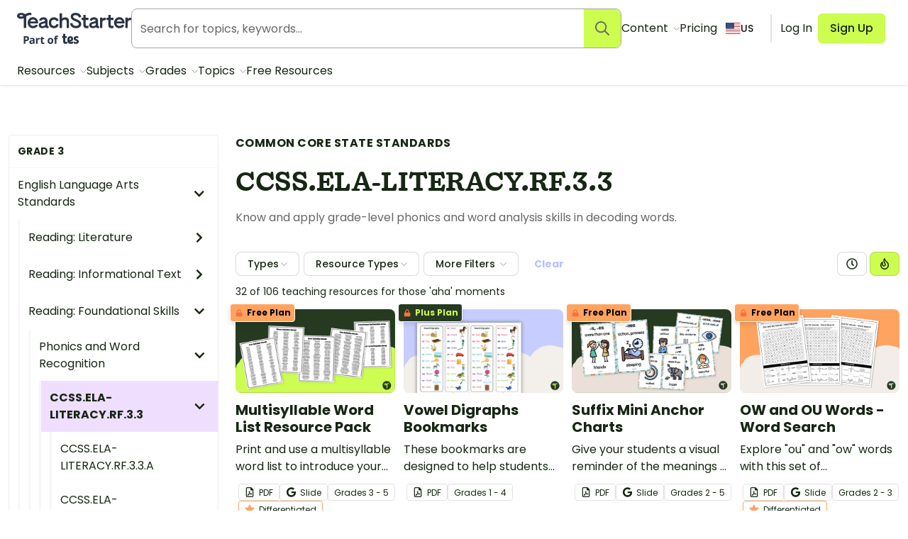

--- FILE ---
content_type: text/html; charset=utf-8
request_url: https://www.teachstarter.com/us/common-core-standards-in-america/ccss-ela-literacy-rf-3-3/
body_size: 79448
content:
<!doctype html>
<html data-n-head-ssr lang="en-US" data-n-head="%7B%22lang%22:%7B%22ssr%22:%22en-US%22%7D%7D">
  <head >
    <meta data-n-head="ssr" charset="utf-8"><meta data-n-head="ssr" name="viewport" content="width=device-width, initial-scale=1"><meta data-n-head="ssr" data-hid="og-site_name" property="og:site_name" content="Teach Starter"><meta data-n-head="ssr" data-hid="og-type" property="og:type" content="website"><meta data-n-head="ssr" data-hid="og-image" property="og:image" content="https://www.teachstarter.com/images/share_image.png"><meta data-n-head="ssr" data-hid="google-site-verification-1" name="google-site-verification" content="WsxQUL3UmYon9tVwVOhQ19TRX_y4Jqr8NrGgZe2n3hk"><meta data-n-head="ssr" data-hid="google-site-verification-2" name="google-site-verification" content="KJL4IQGx8tM3t0HDvdFtSkY-RN4d2AywHSwTKrUiRBA"><meta data-n-head="ssr" data-hid="robots:max-image-preview" name="robots" content="max-image-preview:large"><meta data-n-head="ssr" data-hid="sentry-trace" name="sentry-trace" content="f2360085d51848a0aa5786b37b93e5d5-b1a30ee73af80e7e-1"><meta data-n-head="ssr" data-hid="sentry-baggage" name="baggage" content="sentry-environment=production,sentry-public_key=f04fc86fbf2f4f95a3045b67080dd0a9,sentry-trace_id=f2360085d51848a0aa5786b37b93e5d5,sentry-sample_rate=0.1,sentry-sampled=true"><meta data-n-head="ssr" data-hid="title" name="title" content="CCSS.ELA-LITERACY.RF.3.3"><meta data-n-head="ssr" data-hid="description" name="description" content="Know and apply grade-level phonics and word analysis skills in decoding words."><meta data-n-head="ssr" data-hid="og-title" property="og:title" content="CCSS.ELA-LITERACY.RF.3.3"><title>CCSS.ELA-LITERACY.RF.3.3 | Teach Starter</title><link data-n-head="ssr" rel="icon" type="image/png" href="/favicon.png"><link data-n-head="ssr" rel="search" type="application/opensearchdescription+xml" href="/opensearch.xml" title="Search teaching resources"><link data-n-head="ssr" rel="preconnect" href="https://fonts.googleapis.com"><link data-n-head="ssr" rel="preconnect" href="https://fonts.gstatic.com" crossorigin="true"><link data-n-head="ssr" rel="preload" href="https://fonts.googleapis.com/css2?family=Poppins:ital,wght@0,400;0,500;0,600;0,700;1,400&amp;display=swap" as="style"><link data-n-head="ssr" rel="stylesheet" href="https://fonts.googleapis.com/css2?family=Poppins:ital,wght@0,400;0,500;0,600;0,700;1,400&amp;display=swap"><link data-n-head="ssr" data-hid="canonical" rel="canonical" href="https://www.teachstarter.com/us/common-core-standards-in-america/ccss-ela-literacy-rf-3-3/"><link data-n-head="ssr" data-hid="next" rel="next" href="https://www.teachstarter.com/us/common-core-standards-in-america/ccss-ela-literacy-rf-3-3/?page=2"><script data-n-head="ssr" data-hid="maze" async defer>!function(e,a,t,s){var i,n;try{n=e.sessionStorage.getItem("maze-us")}catch(m){}if(!n){n=new Date().getTime();try{e.sessionStorage.setItem("maze-us",n)}catch(r){}}(i=a.createElement("script")).src=t+"?t="+n+"&apiKey="+s,a.getElementsByTagName("head")[0].appendChild(i),e.mazeUniversalSnippetApiKey=s}(window,document,"https://snippet.maze.co/maze-universal-loader.js","d9b5d7a4-b4f8-473c-8880-7a4e6ebaaf19");</script><script data-n-head="ssr" data-hid="squatch" type="text/javascript" async defer>!function(a,b){a("squatch","https://fast.ssqt.io/squatch-js@2",b)}(function(a,b,c){var d,e,f;c["_"+a]={},c[a]={},c[a].ready=function(b){c["_" + a].ready =  c["_" + a].ready || [];c["_" + a].ready.push(b);},e=document.createElement("script"),e.async=1,e.src=b,f=document.getElementsByTagName("script")[0],f.parentNode.insertBefore(e,f)},this);</script><script data-n-head="ssr" data-hid="gtm-script">if(!window._gtm_init){window._gtm_init=1;(function(w,n,d,m,e,p){w[d]=(w[d]==1||n[d]=='yes'||n[d]==1||n[m]==1||(w[e]&&w[e][p]&&w[e][p]()))?1:0})(window,navigator,'doNotTrack','msDoNotTrack','external','msTrackingProtectionEnabled');(function(w,d,s,l,x,y){w[x]={};w._gtm_inject=function(i){if(w.doNotTrack||w[x][i])return;w[x][i]=1;w[l]=w[l]||[];w[l].push({'gtm.start':new Date().getTime(),event:'gtm.js'});var f=d.getElementsByTagName(s)[0],j=d.createElement(s);j.async=true;j.src='https://www.googletagmanager.com/gtm.js?id='+i;f.parentNode.insertBefore(j,f);}})(window,document,'script','dataLayer','_gtm_ids','_gtm_inject')}</script><script data-n-head="ssr" data-hid="nuxt-jsonld--402dcc40" type="application/ld+json">{"@context":"https://schema.org","@type":"WebSite","@id":"https://www.teachstarter.com/#website","name":"Teach Starter","url":"https://www.teachstarter.com/","potentialAction":{"@type":"SearchAction","target":"https://www.teachstarter.com/search/{search_term_string}/","query-input":"required name=search_term_string"}}</script><script data-n-head="ssr" data-hid="nuxt-jsonld--5c73b178" type="application/ld+json">{"@context":"https://schema.org","@type":"BreadcrumbList","itemListElement":[{"@type":"ListItem","position":1,"item":{"@id":"/us/common-core-standards-in-america/","name":"Common Core Standards In America"}},{"@type":"ListItem","position":2,"item":{"@id":"/us/common-core-standards-in-america/grade-3/","name":"Grade 3"}},{"@type":"ListItem","position":3,"item":{"@id":"/us/common-core-standards-in-america/english-language-arts-standards-grade-3/","name":"English Language Arts Standards"}},{"@type":"ListItem","position":4,"item":{"@id":"/us/common-core-standards-in-america/reading-foundational-skills-english-language-arts-standards-grade-3/","name":"Reading: Foundational Skills"}},{"@type":"ListItem","position":5,"item":{"@id":"/us/common-core-standards-in-america/phonics-and-word-recognition-reading-foundational-skills-english-language-arts-standards-grade-3/","name":"Phonics and Word Recognition"}},{"@type":"ListItem","position":6,"item":{"@id":"/us/common-core-standards-in-america/ccss-ela-literacy-rf-3-3/","name":"CCSS.ELA-LITERACY.RF.3.3"}}]}</script><link rel="preload" href="/_nuxt/7573c93.js" as="script"><link rel="preload" href="/_nuxt/5e551fb.js" as="script"><link rel="preload" href="/_nuxt/613f735.js" as="script"><link rel="preload" href="/_nuxt/189a17e.js" as="script"><link rel="preload" href="/_nuxt/c8d1ddd.js" as="script"><link rel="preload" href="/_nuxt/ea3893b.js" as="script"><link rel="preload" href="/_nuxt/09a42c5.js" as="script"><link rel="preload" href="/_nuxt/6ee4e26.js" as="script"><link rel="preload" href="/_nuxt/fe58953.js" as="script"><link rel="preload" href="/_nuxt/f558f45.js" as="script"><style data-vue-ssr-id="568004a2:0 0686246c:0 24927085:0 c2f5d924:0 6b742606:0 d1d8d5b6:0 3151b039:0 74a6b3c0:0 27d0ccc9:0 53f68fc8:0 fc6f135e:0 c1734748:0 8174cdc4:0 66ac7cc0:0">.nuxt-progress{background-color:#cdfd4f;height:2px;left:0;opacity:1;position:fixed;right:0;top:0;transition:width .1s,opacity .4s;width:0;z-index:999999}.nuxt-progress.nuxt-progress-notransition{transition:none}.nuxt-progress-failed{background-color:red}
*,:after,:before{border:0 solid #e2e2e2;box-sizing:border-box}:after,:before{--tw-content:""}html{line-height:1.5;-webkit-text-size-adjust:100%;font-family:Poppins;font-feature-settings:normal;font-variation-settings:normal;-moz-tab-size:4;-o-tab-size:4;tab-size:4}body{line-height:inherit;margin:0}hr{border-top-width:1px;color:inherit;height:0}abbr:where([title]){text-decoration:underline;-webkit-text-decoration:underline dotted;text-decoration:underline dotted}h1,h2,h3,h4,h5,h6{font-size:inherit;font-weight:inherit}a{color:inherit;text-decoration:inherit}b,strong{font-weight:bolder}code,kbd,pre,samp{font-family:ui-monospace,SFMono-Regular,Menlo,Monaco,Consolas,"Liberation Mono","Courier New",monospace;font-feature-settings:normal;font-size:1em;font-variation-settings:normal}small{font-size:80%}sub,sup{font-size:75%;line-height:0;position:relative;vertical-align:baseline}sub{bottom:-.25em}sup{top:-.5em}table{border-collapse:collapse;border-color:inherit;text-indent:0}button,input,optgroup,select,textarea{color:inherit;font-family:inherit;font-feature-settings:inherit;font-size:100%;font-variation-settings:inherit;font-weight:inherit;line-height:inherit;margin:0;padding:0}button,select{text-transform:none}[type=button],[type=reset],[type=submit],button{-webkit-appearance:button;background-color:transparent;background-image:none}:-moz-focusring{outline:auto}:-moz-ui-invalid{box-shadow:none}progress{vertical-align:baseline}::-webkit-inner-spin-button,::-webkit-outer-spin-button{height:auto}[type=search]{-webkit-appearance:textfield;outline-offset:-2px}::-webkit-search-decoration{-webkit-appearance:none}::-webkit-file-upload-button{-webkit-appearance:button;font:inherit}summary{display:list-item}blockquote,dd,dl,figure,h1,h2,h3,h4,h5,h6,hr,p,pre{margin:0}fieldset{margin:0}fieldset,legend{padding:0}menu,ol,ul{list-style:none;margin:0;padding:0}dialog{padding:0}textarea{resize:vertical}input::-moz-placeholder,textarea::-moz-placeholder{color:#a5a6a4;opacity:1}input::placeholder,textarea::placeholder{color:#a5a6a4;opacity:1}[role=button],button{cursor:pointer}:disabled{cursor:default}audio,canvas,embed,iframe,img,object,svg,video{display:block;vertical-align:middle}img,video{height:auto;max-width:100%}[hidden]{display:none}[multiple],[type=date],[type=datetime-local],[type=email],[type=month],[type=number],[type=password],[type=search],[type=tel],[type=text],[type=time],[type=url],[type=week],input:where(:not([type])),select,textarea{-webkit-appearance:none;-moz-appearance:none;appearance:none;background-color:#fff;border-color:#666765;border-radius:0;border-width:1px;font-size:1rem;line-height:1.5rem;padding:.5rem .75rem;--tw-shadow:0 0 transparent}[multiple]:focus,[type=date]:focus,[type=datetime-local]:focus,[type=email]:focus,[type=month]:focus,[type=number]:focus,[type=password]:focus,[type=search]:focus,[type=tel]:focus,[type=text]:focus,[type=time]:focus,[type=url]:focus,[type=week]:focus,input:where(:not([type])):focus,select:focus,textarea:focus{outline:2px solid transparent;outline-offset:2px;--tw-ring-inset:var(--tw-empty,   );--tw-ring-offset-width:0px;--tw-ring-offset-color:#fff;--tw-ring-color:#2563eb;--tw-ring-offset-shadow:var(--tw-ring-inset) 0 0 0 var(--tw-ring-offset-width) var(--tw-ring-offset-color);--tw-ring-shadow:var(--tw-ring-inset) 0 0 0 calc(1px + var(--tw-ring-offset-width)) var(--tw-ring-color);border-color:#2563eb;box-shadow:0 0 0 0 #fff,0 0 0 1px #2563eb,var(--tw-shadow);box-shadow:var(--tw-ring-offset-shadow),var(--tw-ring-shadow),var(--tw-shadow)}input::-moz-placeholder,textarea::-moz-placeholder{color:#666765;opacity:1}input::placeholder,textarea::placeholder{color:#666765;opacity:1}::-webkit-datetime-edit-fields-wrapper{padding:0}::-webkit-date-and-time-value{min-height:1.5em;text-align:inherit}::-webkit-datetime-edit{display:inline-flex}::-webkit-datetime-edit,::-webkit-datetime-edit-day-field,::-webkit-datetime-edit-hour-field,::-webkit-datetime-edit-meridiem-field,::-webkit-datetime-edit-millisecond-field,::-webkit-datetime-edit-minute-field,::-webkit-datetime-edit-month-field,::-webkit-datetime-edit-second-field,::-webkit-datetime-edit-year-field{padding-bottom:0;padding-top:0}select{background-image:url("data:image/svg+xml;charset=utf-8,%3Csvg xmlns='http://www.w3.org/2000/svg' fill='none' viewBox='0 0 20 20'%3E%3Cpath stroke='%23666765' stroke-linecap='round' stroke-linejoin='round' stroke-width='1.5' d='m6 8 4 4 4-4'/%3E%3C/svg%3E");background-position:right .5rem center;background-repeat:no-repeat;background-size:1.5em 1.5em;padding-right:2.5rem;-webkit-print-color-adjust:exact;print-color-adjust:exact}[multiple],[size]:where(select:not([size="1"])){background-image:none;background-position:0 0;background-repeat:repeat;background-size:auto auto;background-size:initial;padding-right:.75rem;-webkit-print-color-adjust:inherit;print-color-adjust:inherit}[type=checkbox],[type=radio]{-webkit-appearance:none;-moz-appearance:none;appearance:none;background-color:#fff;background-origin:border-box;border-color:#666765;border-width:1px;color:#2563eb;display:inline-block;flex-shrink:0;height:1rem;padding:0;-webkit-print-color-adjust:exact;print-color-adjust:exact;-webkit-user-select:none;-moz-user-select:none;user-select:none;vertical-align:middle;width:1rem;--tw-shadow:0 0 transparent}[type=checkbox]{border-radius:0}[type=radio]{border-radius:100%}[type=checkbox]:focus,[type=radio]:focus{outline:2px solid transparent;outline-offset:2px;--tw-ring-inset:var(--tw-empty,   );--tw-ring-offset-width:2px;--tw-ring-offset-color:#fff;--tw-ring-color:#2563eb;--tw-ring-offset-shadow:var(--tw-ring-inset) 0 0 0 var(--tw-ring-offset-width) var(--tw-ring-offset-color);--tw-ring-shadow:var(--tw-ring-inset) 0 0 0 calc(2px + var(--tw-ring-offset-width)) var(--tw-ring-color);box-shadow:0 0 0 2px #fff,0 0 0 4px #2563eb,var(--tw-shadow);box-shadow:var(--tw-ring-offset-shadow),var(--tw-ring-shadow),var(--tw-shadow)}[type=checkbox]:checked,[type=radio]:checked{background-color:currentColor;background-position:50%;background-repeat:no-repeat;background-size:100% 100%;border-color:transparent}[type=checkbox]:checked{background-image:url("data:image/svg+xml;charset=utf-8,%3Csvg xmlns='http://www.w3.org/2000/svg' fill='%23fff' viewBox='0 0 16 16'%3E%3Cpath d='M12.207 4.793a1 1 0 0 1 0 1.414l-5 5a1 1 0 0 1-1.414 0l-2-2a1 1 0 0 1 1.414-1.414L6.5 9.086l4.293-4.293a1 1 0 0 1 1.414 0'/%3E%3C/svg%3E")}@media (forced-colors:active) {[type=checkbox]:checked{-webkit-appearance:auto;-moz-appearance:auto;appearance:auto}}[type=radio]:checked{background-image:url("data:image/svg+xml;charset=utf-8,%3Csvg xmlns='http://www.w3.org/2000/svg' fill='%23fff' viewBox='0 0 16 16'%3E%3Ccircle cx='8' cy='8' r='3'/%3E%3C/svg%3E")}@media (forced-colors:active) {[type=radio]:checked{-webkit-appearance:auto;-moz-appearance:auto;appearance:auto}}[type=checkbox]:checked:focus,[type=checkbox]:checked:hover,[type=radio]:checked:focus,[type=radio]:checked:hover{background-color:currentColor;border-color:transparent}[type=checkbox]:indeterminate{background-color:currentColor;background-image:url("data:image/svg+xml;charset=utf-8,%3Csvg xmlns='http://www.w3.org/2000/svg' fill='none' viewBox='0 0 16 16'%3E%3Cpath stroke='%23fff' stroke-linecap='round' stroke-linejoin='round' stroke-width='2' d='M4 8h8'/%3E%3C/svg%3E");background-position:50%;background-repeat:no-repeat;background-size:100% 100%;border-color:transparent}@media (forced-colors:active) {[type=checkbox]:indeterminate{-webkit-appearance:auto;-moz-appearance:auto;appearance:auto}}[type=checkbox]:indeterminate:focus,[type=checkbox]:indeterminate:hover{background-color:currentColor;border-color:transparent}[type=file]{background:transparent none repeat 0 0/auto auto padding-box border-box scroll;background:initial;border-color:inherit;border-radius:0;border-width:0;font-size:inherit;line-height:inherit;padding:0}[type=file]:focus{outline:1px solid ButtonText;outline:1px auto -webkit-focus-ring-color}*,:after,:before{--tw-border-spacing-x:0;--tw-border-spacing-y:0;--tw-translate-x:0;--tw-translate-y:0;--tw-rotate:0;--tw-skew-x:0;--tw-skew-y:0;--tw-scale-x:1;--tw-scale-y:1;--tw-pan-x: ;--tw-pan-y: ;--tw-pinch-zoom: ;--tw-scroll-snap-strictness:proximity;--tw-gradient-from-position: ;--tw-gradient-via-position: ;--tw-gradient-to-position: ;--tw-ordinal: ;--tw-slashed-zero: ;--tw-numeric-figure: ;--tw-numeric-spacing: ;--tw-numeric-fraction: ;--tw-ring-inset: ;--tw-ring-offset-width:0px;--tw-ring-offset-color:#fff;--tw-ring-color:rgba(59,130,246,.5);--tw-ring-offset-shadow:0 0 transparent;--tw-ring-shadow:0 0 transparent;--tw-shadow:0 0 transparent;--tw-shadow-colored:0 0 transparent;--tw-blur: ;--tw-brightness: ;--tw-contrast: ;--tw-grayscale: ;--tw-hue-rotate: ;--tw-invert: ;--tw-saturate: ;--tw-sepia: ;--tw-drop-shadow: ;--tw-backdrop-blur: ;--tw-backdrop-brightness: ;--tw-backdrop-contrast: ;--tw-backdrop-grayscale: ;--tw-backdrop-hue-rotate: ;--tw-backdrop-invert: ;--tw-backdrop-opacity: ;--tw-backdrop-saturate: ;--tw-backdrop-sepia: }::backdrop{--tw-border-spacing-x:0;--tw-border-spacing-y:0;--tw-translate-x:0;--tw-translate-y:0;--tw-rotate:0;--tw-skew-x:0;--tw-skew-y:0;--tw-scale-x:1;--tw-scale-y:1;--tw-pan-x: ;--tw-pan-y: ;--tw-pinch-zoom: ;--tw-scroll-snap-strictness:proximity;--tw-gradient-from-position: ;--tw-gradient-via-position: ;--tw-gradient-to-position: ;--tw-ordinal: ;--tw-slashed-zero: ;--tw-numeric-figure: ;--tw-numeric-spacing: ;--tw-numeric-fraction: ;--tw-ring-inset: ;--tw-ring-offset-width:0px;--tw-ring-offset-color:#fff;--tw-ring-color:rgba(59,130,246,.5);--tw-ring-offset-shadow:0 0 transparent;--tw-ring-shadow:0 0 transparent;--tw-shadow:0 0 transparent;--tw-shadow-colored:0 0 transparent;--tw-blur: ;--tw-brightness: ;--tw-contrast: ;--tw-grayscale: ;--tw-hue-rotate: ;--tw-invert: ;--tw-saturate: ;--tw-sepia: ;--tw-drop-shadow: ;--tw-backdrop-blur: ;--tw-backdrop-brightness: ;--tw-backdrop-contrast: ;--tw-backdrop-grayscale: ;--tw-backdrop-hue-rotate: ;--tw-backdrop-invert: ;--tw-backdrop-opacity: ;--tw-backdrop-saturate: ;--tw-backdrop-sepia: }.tw-form-checkbox,.tw-form-radio{-webkit-appearance:none;-moz-appearance:none;appearance:none;background-color:#fff;background-origin:border-box;border-color:#666765;border-width:1px;color:#2563eb;display:inline-block;flex-shrink:0;height:1rem;padding:0;-webkit-print-color-adjust:exact;print-color-adjust:exact;-webkit-user-select:none;-moz-user-select:none;user-select:none;vertical-align:middle;width:1rem;--tw-shadow:0 0 transparent}.tw-form-checkbox{border-radius:0}.tw-form-checkbox:focus,.tw-form-radio:focus{outline:2px solid transparent;outline-offset:2px;--tw-ring-inset:var(--tw-empty,   );--tw-ring-offset-width:2px;--tw-ring-offset-color:#fff;--tw-ring-color:#2563eb;--tw-ring-offset-shadow:var(--tw-ring-inset) 0 0 0 var(--tw-ring-offset-width) var(--tw-ring-offset-color);--tw-ring-shadow:var(--tw-ring-inset) 0 0 0 calc(2px + var(--tw-ring-offset-width)) var(--tw-ring-color);box-shadow:0 0 0 2px #fff,0 0 0 4px #2563eb,var(--tw-shadow);box-shadow:var(--tw-ring-offset-shadow),var(--tw-ring-shadow),var(--tw-shadow)}.tw-form-checkbox:checked,.tw-form-radio:checked{background-color:currentColor;background-position:50%;background-repeat:no-repeat;background-size:100% 100%;border-color:transparent}.tw-form-checkbox:checked{background-image:url("data:image/svg+xml;charset=utf-8,%3Csvg xmlns='http://www.w3.org/2000/svg' fill='%23fff' viewBox='0 0 16 16'%3E%3Cpath d='M12.207 4.793a1 1 0 0 1 0 1.414l-5 5a1 1 0 0 1-1.414 0l-2-2a1 1 0 0 1 1.414-1.414L6.5 9.086l4.293-4.293a1 1 0 0 1 1.414 0'/%3E%3C/svg%3E")}@media (forced-colors:active) {.tw-form-checkbox:checked{-webkit-appearance:auto;-moz-appearance:auto;appearance:auto}}.tw-form-checkbox:checked:focus,.tw-form-checkbox:checked:hover,.tw-form-radio:checked:focus,.tw-form-radio:checked:hover{background-color:currentColor;border-color:transparent}.tw-form-checkbox:indeterminate{background-color:currentColor;background-image:url("data:image/svg+xml;charset=utf-8,%3Csvg xmlns='http://www.w3.org/2000/svg' fill='none' viewBox='0 0 16 16'%3E%3Cpath stroke='%23fff' stroke-linecap='round' stroke-linejoin='round' stroke-width='2' d='M4 8h8'/%3E%3C/svg%3E");background-position:50%;background-repeat:no-repeat;background-size:100% 100%;border-color:transparent}@media (forced-colors:active) {.tw-form-checkbox:indeterminate{-webkit-appearance:auto;-moz-appearance:auto;appearance:auto}}.tw-form-checkbox:indeterminate:focus,.tw-form-checkbox:indeterminate:hover{background-color:currentColor;border-color:transparent}.tw-prose{color:var(--tw-prose-body);max-width:75ch}.tw-prose :where(p):not(:where([class~=tw-not-prose],[class~=tw-not-prose] *)){margin-bottom:1.25em;margin-top:1.25em}.tw-prose :where([class~=lead]):not(:where([class~=tw-not-prose],[class~=tw-not-prose] *)){color:var(--tw-prose-lead);font-size:1.25em;line-height:1.6;margin-bottom:1.2em;margin-top:1.2em}.tw-prose :where(a):not(:where([class~=tw-not-prose],[class~=tw-not-prose] *)){color:#4d64ff;font-weight:500;-webkit-text-decoration:none;text-decoration:none}.tw-prose :where(a):not(:where([class~=tw-not-prose],[class~=tw-not-prose] *)):hover{-webkit-text-decoration:underline;text-decoration:underline}.tw-prose :where(strong):not(:where([class~=tw-not-prose],[class~=tw-not-prose] *)){color:var(--tw-prose-bold);font-weight:600}.tw-prose :where(a strong):not(:where([class~=tw-not-prose],[class~=tw-not-prose] *)){color:inherit}.tw-prose :where(blockquote strong):not(:where([class~=tw-not-prose],[class~=tw-not-prose] *)){color:inherit}.tw-prose :where(thead th strong):not(:where([class~=tw-not-prose],[class~=tw-not-prose] *)){color:inherit}.tw-prose :where(ol):not(:where([class~=tw-not-prose],[class~=tw-not-prose] *)){list-style-type:decimal;margin-bottom:1.25em;margin-top:1.25em;padding-left:1.625em}.tw-prose :where(ol[type=A]):not(:where([class~=tw-not-prose],[class~=tw-not-prose] *)){list-style-type:upper-alpha}.tw-prose :where(ol[type=a]):not(:where([class~=tw-not-prose],[class~=tw-not-prose] *)){list-style-type:lower-alpha}.tw-prose :where(ol[type=A s]):not(:where([class~=tw-not-prose],[class~=tw-not-prose] *)){list-style-type:upper-alpha}.tw-prose :where(ol[type=a s]):not(:where([class~=tw-not-prose],[class~=tw-not-prose] *)){list-style-type:lower-alpha}.tw-prose :where(ol[type=I]):not(:where([class~=tw-not-prose],[class~=tw-not-prose] *)){list-style-type:upper-roman}.tw-prose :where(ol[type=i]):not(:where([class~=tw-not-prose],[class~=tw-not-prose] *)){list-style-type:lower-roman}.tw-prose :where(ol[type=I s]):not(:where([class~=tw-not-prose],[class~=tw-not-prose] *)){list-style-type:upper-roman}.tw-prose :where(ol[type=i s]):not(:where([class~=tw-not-prose],[class~=tw-not-prose] *)){list-style-type:lower-roman}.tw-prose :where(ol[type="1"]):not(:where([class~=tw-not-prose],[class~=tw-not-prose] *)){list-style-type:decimal}.tw-prose :where(ul):not(:where([class~=tw-not-prose],[class~=tw-not-prose] *)){list-style-type:disc;margin-bottom:1.25em;margin-top:1.25em;padding-left:1.625em}.tw-prose :where(ol>li):not(:where([class~=tw-not-prose],[class~=tw-not-prose] *))::marker{color:var(--tw-prose-counters);font-weight:400}.tw-prose :where(ul>li):not(:where([class~=tw-not-prose],[class~=tw-not-prose] *))::marker{color:var(--tw-prose-bullets)}.tw-prose :where(dt):not(:where([class~=tw-not-prose],[class~=tw-not-prose] *)){color:var(--tw-prose-headings);font-weight:600;margin-top:1.25em}.tw-prose :where(hr):not(:where([class~=tw-not-prose],[class~=tw-not-prose] *)){border-color:var(--tw-prose-hr);border-top-width:1px;margin-bottom:3em;margin-top:3em}.tw-prose :where(blockquote):not(:where([class~=tw-not-prose],[class~=tw-not-prose] *)){border-left-color:var(--tw-prose-quote-borders);border-left-width:.25rem;color:var(--tw-prose-quotes);font-style:normal;font-weight:500;margin-bottom:1.6em;margin-top:1.6em;padding-left:1em;quotes:"\201C""\201D""\2018""\2019"}.tw-prose :where(blockquote p:first-of-type):not(:where([class~=tw-not-prose],[class~=tw-not-prose] *)):before{content:none}.tw-prose :where(blockquote p:last-of-type):not(:where([class~=tw-not-prose],[class~=tw-not-prose] *)):after{content:close-quote}.tw-prose :where(h1):not(:where([class~=tw-not-prose],[class~=tw-not-prose] *)){color:var(--tw-prose-headings);font-size:2.25em;font-weight:800;line-height:1.1111111;margin-bottom:.8888889em;margin-top:0}.tw-prose :where(h1 strong):not(:where([class~=tw-not-prose],[class~=tw-not-prose] *)){color:inherit;font-weight:900}.tw-prose :where(h2):not(:where([class~=tw-not-prose],[class~=tw-not-prose] *)){color:var(--tw-prose-headings);font-size:1.5em;font-weight:700;line-height:1.3333333;margin-bottom:1em;margin-top:2em}.tw-prose :where(h2 strong):not(:where([class~=tw-not-prose],[class~=tw-not-prose] *)){color:inherit;font-weight:800}.tw-prose :where(h3):not(:where([class~=tw-not-prose],[class~=tw-not-prose] *)){color:var(--tw-prose-headings);font-size:1.25em;font-weight:600;line-height:1.6;margin-bottom:.6em;margin-top:1.6em}.tw-prose :where(h3 strong):not(:where([class~=tw-not-prose],[class~=tw-not-prose] *)){color:inherit;font-weight:700}.tw-prose :where(h4):not(:where([class~=tw-not-prose],[class~=tw-not-prose] *)){color:var(--tw-prose-headings);font-weight:600;line-height:1.5;margin-bottom:.5em;margin-top:1.5em}.tw-prose :where(h4 strong):not(:where([class~=tw-not-prose],[class~=tw-not-prose] *)){color:inherit;font-weight:700}.tw-prose :where(img):not(:where([class~=tw-not-prose],[class~=tw-not-prose] *)){margin-bottom:2em;margin-top:2em}.tw-prose :where(picture):not(:where([class~=tw-not-prose],[class~=tw-not-prose] *)){display:block;margin-bottom:2em;margin-top:2em}.tw-prose :where(kbd):not(:where([class~=tw-not-prose],[class~=tw-not-prose] *)){border-radius:.3125rem;box-shadow:0 0 0 1px rgb(var(--tw-prose-kbd-shadows)/10%),0 3px 0 rgb(var(--tw-prose-kbd-shadows)/10%);color:var(--tw-prose-kbd);font-family:inherit;font-size:.875em;font-weight:500;padding:.1875em .375em}.tw-prose :where(code):not(:where([class~=tw-not-prose],[class~=tw-not-prose] *)){color:var(--tw-prose-code);font-size:.875em;font-weight:600}.tw-prose :where(code):not(:where([class~=tw-not-prose],[class~=tw-not-prose] *)):before{content:"`"}.tw-prose :where(code):not(:where([class~=tw-not-prose],[class~=tw-not-prose] *)):after{content:"`"}.tw-prose :where(a code):not(:where([class~=tw-not-prose],[class~=tw-not-prose] *)){color:inherit}.tw-prose :where(h1 code):not(:where([class~=tw-not-prose],[class~=tw-not-prose] *)){color:inherit}.tw-prose :where(h2 code):not(:where([class~=tw-not-prose],[class~=tw-not-prose] *)){color:inherit;font-size:.875em}.tw-prose :where(h3 code):not(:where([class~=tw-not-prose],[class~=tw-not-prose] *)){color:inherit;font-size:.9em}.tw-prose :where(h4 code):not(:where([class~=tw-not-prose],[class~=tw-not-prose] *)){color:inherit}.tw-prose :where(blockquote code):not(:where([class~=tw-not-prose],[class~=tw-not-prose] *)){color:inherit}.tw-prose :where(thead th code):not(:where([class~=tw-not-prose],[class~=tw-not-prose] *)){color:inherit}.tw-prose :where(pre):not(:where([class~=tw-not-prose],[class~=tw-not-prose] *)){background-color:var(--tw-prose-pre-bg);border-radius:.375rem;color:var(--tw-prose-pre-code);font-size:.875em;font-weight:400;line-height:1.7142857;margin-bottom:1.7142857em;margin-top:1.7142857em;overflow-x:auto;padding:.8571429em 1.1428571em}.tw-prose :where(pre code):not(:where([class~=tw-not-prose],[class~=tw-not-prose] *)){background-color:transparent;border-radius:0;border-width:0;color:inherit;font-family:inherit;font-size:inherit;font-weight:inherit;line-height:inherit;padding:0}.tw-prose :where(pre code):not(:where([class~=tw-not-prose],[class~=tw-not-prose] *)):before{content:none}.tw-prose :where(pre code):not(:where([class~=tw-not-prose],[class~=tw-not-prose] *)):after{content:none}.tw-prose :where(table):not(:where([class~=tw-not-prose],[class~=tw-not-prose] *)){font-size:.875em;line-height:1.7142857;margin-bottom:2em;margin-top:2em;table-layout:auto;text-align:left;width:100%}.tw-prose :where(thead):not(:where([class~=tw-not-prose],[class~=tw-not-prose] *)){border-bottom-color:var(--tw-prose-th-borders);border-bottom-width:1px}.tw-prose :where(thead th):not(:where([class~=tw-not-prose],[class~=tw-not-prose] *)){color:var(--tw-prose-headings);font-weight:600;padding-bottom:.5714286em;padding-left:.5714286em;padding-right:.5714286em;vertical-align:bottom}.tw-prose :where(tbody tr):not(:where([class~=tw-not-prose],[class~=tw-not-prose] *)){border-bottom-color:var(--tw-prose-td-borders);border-bottom-width:1px}.tw-prose :where(tbody tr:last-child):not(:where([class~=tw-not-prose],[class~=tw-not-prose] *)){border-bottom-width:0}.tw-prose :where(tbody td):not(:where([class~=tw-not-prose],[class~=tw-not-prose] *)){vertical-align:baseline}.tw-prose :where(tfoot):not(:where([class~=tw-not-prose],[class~=tw-not-prose] *)){border-top-color:var(--tw-prose-th-borders);border-top-width:1px}.tw-prose :where(tfoot td):not(:where([class~=tw-not-prose],[class~=tw-not-prose] *)){vertical-align:top}.tw-prose :where(figure>*):not(:where([class~=tw-not-prose],[class~=tw-not-prose] *)){margin-bottom:0;margin-top:0}.tw-prose :where(figcaption):not(:where([class~=tw-not-prose],[class~=tw-not-prose] *)){color:var(--tw-prose-captions);font-size:.875em;line-height:1.4285714;margin-top:.8571429em}.tw-prose{--tw-prose-body:#666765;--tw-prose-headings:#101b0e;--tw-prose-lead:#4b5563;--tw-prose-links:#111827;--tw-prose-bold:#111827;--tw-prose-counters:#6b7280;--tw-prose-bullets:#666765;--tw-prose-hr:#e5e7eb;--tw-prose-quotes:#666765;--tw-prose-quote-borders:#e5e7eb;--tw-prose-captions:#6b7280;--tw-prose-kbd:#111827;--tw-prose-kbd-shadows:17 24 39;--tw-prose-code:#111827;--tw-prose-pre-code:#e5e7eb;--tw-prose-pre-bg:#1f2937;--tw-prose-th-borders:#d1d5db;--tw-prose-td-borders:#e5e7eb;--tw-prose-invert-body:#d1d5db;--tw-prose-invert-headings:#fff;--tw-prose-invert-lead:#9ca3af;--tw-prose-invert-links:#fff;--tw-prose-invert-bold:#fff;--tw-prose-invert-counters:#9ca3af;--tw-prose-invert-bullets:#4b5563;--tw-prose-invert-hr:#374151;--tw-prose-invert-quotes:#f3f4f6;--tw-prose-invert-quote-borders:#374151;--tw-prose-invert-captions:#9ca3af;--tw-prose-invert-kbd:#fff;--tw-prose-invert-kbd-shadows:255 255 255;--tw-prose-invert-code:#fff;--tw-prose-invert-pre-code:#d1d5db;--tw-prose-invert-pre-bg:rgba(0,0,0,.5);--tw-prose-invert-th-borders:#4b5563;--tw-prose-invert-td-borders:#374151;font-size:1rem;line-height:1.75}.tw-prose :where(picture>img):not(:where([class~=tw-not-prose],[class~=tw-not-prose] *)){margin-bottom:0;margin-top:0}.tw-prose :where(video):not(:where([class~=tw-not-prose],[class~=tw-not-prose] *)){margin:0}.tw-prose :where(li):not(:where([class~=tw-not-prose],[class~=tw-not-prose] *)){margin-bottom:.5em;margin-top:.5em}.tw-prose :where(ol>li):not(:where([class~=tw-not-prose],[class~=tw-not-prose] *)){padding-left:.375em}.tw-prose :where(ul>li):not(:where([class~=tw-not-prose],[class~=tw-not-prose] *)){padding-left:.375em}.tw-prose :where(.tw-prose>ul>li p):not(:where([class~=tw-not-prose],[class~=tw-not-prose] *)){margin-bottom:.75em;margin-top:.75em}.tw-prose :where(.tw-prose>ul>li>:first-child):not(:where([class~=tw-not-prose],[class~=tw-not-prose] *)){margin-top:1.25em}.tw-prose :where(.tw-prose>ul>li>:last-child):not(:where([class~=tw-not-prose],[class~=tw-not-prose] *)){margin-bottom:1.25em}.tw-prose :where(.tw-prose>ol>li>:first-child):not(:where([class~=tw-not-prose],[class~=tw-not-prose] *)){margin-top:1.25em}.tw-prose :where(.tw-prose>ol>li>:last-child):not(:where([class~=tw-not-prose],[class~=tw-not-prose] *)){margin-bottom:1.25em}.tw-prose :where(ul ul,ul ol,ol ul,ol ol):not(:where([class~=tw-not-prose],[class~=tw-not-prose] *)){margin-bottom:.75em;margin-top:.75em}.tw-prose :where(dl):not(:where([class~=tw-not-prose],[class~=tw-not-prose] *)){margin-bottom:1.25em;margin-top:1.25em}.tw-prose :where(dd):not(:where([class~=tw-not-prose],[class~=tw-not-prose] *)){margin-top:.5em;padding-left:1.625em}.tw-prose :where(hr+*):not(:where([class~=tw-not-prose],[class~=tw-not-prose] *)){margin-top:0}.tw-prose :where(h2+*):not(:where([class~=tw-not-prose],[class~=tw-not-prose] *)){margin-top:0}.tw-prose :where(h3+*):not(:where([class~=tw-not-prose],[class~=tw-not-prose] *)){margin-top:0}.tw-prose :where(h4+*):not(:where([class~=tw-not-prose],[class~=tw-not-prose] *)){margin-top:0}.tw-prose :where(thead th:first-child):not(:where([class~=tw-not-prose],[class~=tw-not-prose] *)){padding-left:0}.tw-prose :where(thead th:last-child):not(:where([class~=tw-not-prose],[class~=tw-not-prose] *)){padding-right:0}.tw-prose :where(tbody td,tfoot td):not(:where([class~=tw-not-prose],[class~=tw-not-prose] *)){padding:.5714286em}.tw-prose :where(tbody td:first-child,tfoot td:first-child):not(:where([class~=tw-not-prose],[class~=tw-not-prose] *)){padding-left:0}.tw-prose :where(tbody td:last-child,tfoot td:last-child):not(:where([class~=tw-not-prose],[class~=tw-not-prose] *)){padding-right:0}.tw-prose :where(figure):not(:where([class~=tw-not-prose],[class~=tw-not-prose] *)){margin-bottom:2em;margin-top:2em}.tw-prose :where(.tw-prose>:first-child):not(:where([class~=tw-not-prose],[class~=tw-not-prose] *)){margin-top:0}.tw-prose :where(.tw-prose>:last-child):not(:where([class~=tw-not-prose],[class~=tw-not-prose] *)){margin-bottom:0}.tw-prose :where(blockquote p:first-of-type):not(:where([class~=tw-not-prose],[class~=tw-not-prose] *)):after{content:none}.tw-prose :where(blockquote p):not(:where([class~=tw-not-prose],[class~=tw-not-prose] *)){margin-bottom:1.25em;margin-top:0}.tw-prose :where(blockquote p:last-of-type):not(:where([class~=tw-not-prose],[class~=tw-not-prose] *)){margin-bottom:0}.tw-prose :where(blockquote em):not(:where([class~=tw-not-prose],[class~=tw-not-prose] *)){font-style:normal}.tw-visible{visibility:visible}.tw-invisible{visibility:hidden}.tw-collapse{visibility:collapse}.tw-fixed{position:fixed}.\!tw-absolute{position:absolute!important}.tw-absolute{position:absolute}.\!tw-relative{position:relative!important}.tw-relative{position:relative}.tw-sticky{position:sticky}.tw-inset-0{left:0;right:0}.tw-inset-0,.tw-inset-y-0{bottom:0;top:0}.\!tw-top-12{top:3rem!important}.-tw-left-96{left:-24rem}.tw--left-2{left:-.5rem}.tw--top-2{top:-.5rem}.tw-bottom-0{bottom:0}.tw-left-0{left:0}.tw-left-\[-0\.5rem\]{left:-.5rem}.tw-right-0{right:0}.tw-right-1{right:.25rem}.tw-right-6{right:1.5rem}.tw-top-0{top:0}.tw-top-2{top:.5rem}.tw-top-32{top:8rem}.tw-top-\[-0\.5rem\]{top:-.5rem}.tw-top-\[11vh\]{top:11vh}.tw-top-full{top:100%}.\!tw-z-\[5\]{z-index:5!important}.tw-z-10{z-index:10}.tw-z-\[100\]{z-index:100}.tw-z-\[101\]{z-index:101}.tw-z-\[102\]{z-index:102}.tw-z-\[1\]{z-index:1}.tw-z-\[5\]{z-index:5}.tw-z-\[9\]{z-index:9}.tw-order-1{order:1}.tw-order-2{order:2}.tw-order-3{order:3}.tw-order-4{order:4}.tw-order-5{order:5}.tw-order-6{order:6}.tw-order-7{order:7}.tw-col-span-5{grid-column:span 5/span 5}.\!tw-m-0{margin:0!important}.\!tw-m-auto{margin:auto!important}.tw-m-0{margin:0}.tw-m-2{margin:.5rem}.tw-m-4{margin:1rem}.tw-m-6{margin:1.5rem}.tw-m-8{margin:2rem}.tw-m-auto{margin:auto}.tw-m-px{margin:1px}.\!tw-mx-3{margin-left:.75rem!important;margin-right:.75rem!important}.\!tw-mx-auto{margin-left:auto!important;margin-right:auto!important}.\!tw-my-0{margin-bottom:0!important;margin-top:0!important}.\!tw-my-1{margin-bottom:.25rem!important;margin-top:.25rem!important}.tw--mx-4{margin-left:-1rem;margin-right:-1rem}.tw--my-2{margin-bottom:-.5rem;margin-top:-.5rem}.tw-mx-0{margin-left:0;margin-right:0}.tw-mx-1{margin-left:.25rem;margin-right:.25rem}.tw-mx-10{margin-left:2.5rem;margin-right:2.5rem}.tw-mx-2{margin-left:.5rem;margin-right:.5rem}.tw-mx-3{margin-left:.75rem;margin-right:.75rem}.tw-mx-4{margin-left:1rem;margin-right:1rem}.tw-mx-5{margin-left:1.25rem;margin-right:1.25rem}.tw-mx-6{margin-left:1.5rem;margin-right:1.5rem}.tw-mx-\[-0\.75rem\]{margin-left:-.75rem;margin-right:-.75rem}.tw-mx-auto{margin-left:auto;margin-right:auto}.tw-my-0{margin-bottom:0;margin-top:0}.tw-my-1{margin-bottom:.25rem;margin-top:.25rem}.tw-my-10{margin-bottom:2.5rem;margin-top:2.5rem}.tw-my-16{margin-bottom:4rem;margin-top:4rem}.tw-my-2{margin-bottom:.5rem;margin-top:.5rem}.tw-my-4{margin-bottom:1rem;margin-top:1rem}.tw-my-5{margin-bottom:1.25rem;margin-top:1.25rem}.tw-my-6{margin-bottom:1.5rem;margin-top:1.5rem}.tw-my-8{margin-bottom:2rem;margin-top:2rem}.tw-my-auto{margin-bottom:auto;margin-top:auto}.\!tw-mb-0{margin-bottom:0!important}.\!tw-mb-0\.5{margin-bottom:.125rem!important}.\!tw-mb-2{margin-bottom:.5rem!important}.\!tw-mb-4{margin-bottom:1rem!important}.\!tw-mb-8{margin-bottom:2rem!important}.\!tw-ml-0{margin-left:0!important}.\!tw-ml-2{margin-left:.5rem!important}.\!tw-mr-0{margin-right:0!important}.\!tw-mr-1{margin-right:.25rem!important}.\!tw-mr-1\.5{margin-right:.375rem!important}.\!tw-mr-2{margin-right:.5rem!important}.\!tw-mr-3{margin-right:.75rem!important}.\!tw-mt-0{margin-top:0!important}.\!tw-mt-3{margin-top:.75rem!important}.\!tw-mt-8{margin-top:2rem!important}.-tw-ml-1{margin-left:-.25rem}.-tw-ml-12{margin-left:-3rem}.-tw-ml-16{margin-left:-4rem}.-tw-mt-4{margin-top:-1rem}.-tw-mt-6{margin-top:-1.5rem}.-tw-mt-px{margin-top:-1px}.tw--ml-1{margin-left:-.25rem}.tw-mb-0{margin-bottom:0}.tw-mb-1{margin-bottom:.25rem}.tw-mb-10{margin-bottom:2.5rem}.tw-mb-12{margin-bottom:3rem}.tw-mb-16{margin-bottom:4rem}.tw-mb-2{margin-bottom:.5rem}.tw-mb-2\.5{margin-bottom:.625rem}.tw-mb-3{margin-bottom:.75rem}.tw-mb-4{margin-bottom:1rem}.tw-mb-5{margin-bottom:1.25rem}.tw-mb-6{margin-bottom:1.5rem}.tw-mb-8{margin-bottom:2rem}.tw-mb-\[0\.4375rem\]{margin-bottom:.4375rem}.tw-ml-0{margin-left:0}.tw-ml-1{margin-left:.25rem}.tw-ml-1\.5{margin-left:.375rem}.tw-ml-16{margin-left:4rem}.tw-ml-2{margin-left:.5rem}.tw-ml-3{margin-left:.75rem}.tw-ml-4{margin-left:1rem}.tw-ml-6{margin-left:1.5rem}.tw-ml-8{margin-left:2rem}.tw-ml-auto{margin-left:auto}.tw-mr-0{margin-right:0}.tw-mr-1{margin-right:.25rem}.tw-mr-1\.5{margin-right:.375rem}.tw-mr-2{margin-right:.5rem}.tw-mr-3{margin-right:.75rem}.tw-mr-4{margin-right:1rem}.tw-mr-5{margin-right:1.25rem}.tw-mr-6{margin-right:1.5rem}.tw-mt-0{margin-top:0}.tw-mt-0\.5{margin-top:.125rem}.tw-mt-1{margin-top:.25rem}.tw-mt-1\.5{margin-top:.375rem}.tw-mt-10{margin-top:2.5rem}.tw-mt-12{margin-top:3rem}.tw-mt-2{margin-top:.5rem}.tw-mt-3{margin-top:.75rem}.tw-mt-4{margin-top:1rem}.tw-mt-5{margin-top:1.25rem}.tw-mt-6{margin-top:1.5rem}.tw-mt-8{margin-top:2rem}.tw-mt-9{margin-top:2.25rem}.tw-mt-\[0\.6875rem\]{margin-top:.6875rem}.tw-box-content{box-sizing:content-box}.tw-line-clamp-1{-webkit-line-clamp:1}.tw-line-clamp-1,.tw-line-clamp-2{display:-webkit-box;overflow:hidden;-webkit-box-orient:vertical}.tw-line-clamp-2{-webkit-line-clamp:2}.tw-line-clamp-3{-webkit-line-clamp:3}.tw-line-clamp-3,.tw-line-clamp-4{display:-webkit-box;overflow:hidden;-webkit-box-orient:vertical}.tw-line-clamp-4{-webkit-line-clamp:4}.tw-line-clamp-5{display:-webkit-box;overflow:hidden;-webkit-box-orient:vertical;-webkit-line-clamp:5}.tw-line-clamp-none{display:block;overflow:visible;-webkit-box-orient:horizontal;-webkit-line-clamp:none}.\!tw-block{display:block!important}.tw-block{display:block}.\!tw-inline-block{display:inline-block!important}.tw-inline-block{display:inline-block}.tw-inline{display:inline}.tw-flex{display:flex}.\!tw-inline-flex{display:inline-flex!important}.tw-inline-flex{display:inline-flex}.tw-grid{display:grid}.tw-contents{display:contents}.tw-hidden{display:none}.\!tw-h-12{height:3rem!important}.\!tw-h-3{height:.75rem!important}.\!tw-h-3\.5{height:.875rem!important}.\!tw-h-4{height:1rem!important}.\!tw-h-8{height:2rem!important}.\!tw-h-\[3\.0625rem\]{height:3.0625rem!important}.\!tw-h-auto{height:auto!important}.\!tw-h-full{height:100%!important}.tw-h-0{height:0}.tw-h-0\.5{height:.125rem}.tw-h-10{height:2.5rem}.tw-h-12{height:3rem}.tw-h-14{height:3.5rem}.tw-h-2{height:.5rem}.tw-h-20{height:5rem}.tw-h-24{height:6rem}.tw-h-3{height:.75rem}.tw-h-4{height:1rem}.tw-h-48{height:12rem}.tw-h-5{height:1.25rem}.tw-h-6{height:1.5rem}.tw-h-64{height:16rem}.tw-h-8{height:2rem}.tw-h-80{height:20rem}.tw-h-\[19\.5rem\]{height:19.5rem}.tw-h-\[2\.5rem\]{height:2.5rem}.tw-h-\[3\.25rem\]{height:3.25rem}.tw-h-auto{height:auto}.tw-h-fit{height:-moz-fit-content;height:fit-content}.tw-h-full{height:100%}.tw-h-min{height:-moz-min-content;height:min-content}.tw-h-screen{height:100vh}.tw-max-h-56{max-height:14rem}.tw-max-h-80{max-height:20rem}.tw-max-h-\[21\.5rem\]{max-height:21.5rem}.tw-max-h-\[90vh\]{max-height:90vh}.tw-min-h-\[3\.625rem\]{min-height:3.625rem}.tw-min-h-screen{min-height:100vh}.\!tw-w-12{width:3rem!important}.\!tw-w-3{width:.75rem!important}.\!tw-w-4{width:1rem!important}.\!tw-w-8{width:2rem!important}.\!tw-w-\[15\.5rem\]{width:15.5rem!important}.\!tw-w-\[15\.75rem\]{width:15.75rem!important}.\!tw-w-\[17\.75rem\]{width:17.75rem!important}.\!tw-w-full{width:100%!important}.tw-w-1\/5{width:20%}.tw-w-1\/6{width:16.666667%}.tw-w-10{width:2.5rem}.tw-w-10\/12{width:83.333333%}.tw-w-11{width:2.75rem}.tw-w-11\/12{width:91.666667%}.tw-w-12{width:3rem}.tw-w-3{width:.75rem}.tw-w-3\/5{width:60%}.tw-w-32{width:8rem}.tw-w-4{width:1rem}.tw-w-44{width:11rem}.tw-w-48{width:12rem}.tw-w-5{width:1.25rem}.tw-w-6{width:1.5rem}.tw-w-8{width:2rem}.tw-w-80{width:20rem}.tw-w-9\/12{width:75%}.tw-w-\[10rem\]{width:10rem}.tw-w-\[33vw\]{width:33vw}.tw-w-\[34vw\]{width:34vw}.tw-w-\[39rem\]{width:39rem}.tw-w-\[7\.375rem\]{width:7.375rem}.tw-w-auto{width:auto}.tw-w-fit{width:-moz-fit-content;width:fit-content}.tw-w-full{width:100%}.tw-w-max{width:-moz-max-content;width:max-content}.tw-w-px{width:1px}.tw-w-screen{width:100vw}.\!tw-min-w-\[5\.6rem\]{min-width:5.6rem!important}.tw-min-w-\[18rem\]{min-width:18rem}.tw-min-w-\[2\.5rem\]{min-width:2.5rem}.tw-min-w-\[200px\]{min-width:200px}.tw-min-w-\[5rem\]{min-width:5rem}.tw-min-w-full{min-width:100%}.\!tw-max-w-fit{max-width:-moz-fit-content!important;max-width:fit-content!important}.\!tw-max-w-full{max-width:100%!important}.tw-max-w-2xl{max-width:42rem}.tw-max-w-6xl{max-width:72rem}.tw-max-w-7xl{max-width:80rem}.tw-max-w-8xl{max-width:90rem}.tw-max-w-\[100rem\]{max-width:100rem}.tw-max-w-\[15\.5rem\]{max-width:15.5rem}.tw-max-w-\[15rem\]{max-width:15rem}.tw-max-w-\[18rem\]{max-width:18rem}.tw-max-w-\[21rem\]{max-width:21rem}.tw-max-w-\[35rem\]{max-width:35rem}.tw-max-w-\[47rem\]{max-width:47rem}.tw-max-w-\[53rem\]{max-width:53rem}.tw-max-w-\[68rem\]{max-width:68rem}.tw-max-w-\[71\.75rem\]{max-width:71.75rem}.tw-max-w-\[8\.75rem\]{max-width:8.75rem}.tw-max-w-\[8rem\]{max-width:8rem}.tw-max-w-fit{max-width:-moz-fit-content;max-width:fit-content}.tw-max-w-full{max-width:100%}.tw-max-w-lg{max-width:32rem}.tw-max-w-md{max-width:28rem}.tw-max-w-none{max-width:none}.tw-max-w-screen-2xl{max-width:1536px}.tw-max-w-xl{max-width:36rem}.tw-max-w-xs{max-width:20rem}.tw-flex-1{flex:1 1 0%}.tw-flex-auto{flex:1 1 auto}.tw-flex-none{flex:none}.tw-flex-shrink-0{flex-shrink:0}.tw-grow{flex-grow:1}.tw-table-fixed{table-layout:fixed}.tw-border-spacing-0{--tw-border-spacing-x:0px;--tw-border-spacing-y:0px;border-spacing:0;border-spacing:var(--tw-border-spacing-x) var(--tw-border-spacing-y)}.tw-origin-top-right{transform-origin:top right}.-tw-rotate-2{--tw-rotate:-2deg;transform:translate(var(--tw-translate-x),var(--tw-translate-y)) rotate(-2deg) skewX(var(--tw-skew-x)) skewY(var(--tw-skew-y)) scaleX(var(--tw-scale-x)) scaleY(var(--tw-scale-y));transform:translate(var(--tw-translate-x),var(--tw-translate-y)) rotate(var(--tw-rotate)) skewX(var(--tw-skew-x)) skewY(var(--tw-skew-y)) scaleX(var(--tw-scale-x)) scaleY(var(--tw-scale-y))}.tw--rotate-3{--tw-rotate:-3deg;transform:translate(var(--tw-translate-x),var(--tw-translate-y)) rotate(-3deg) skewX(var(--tw-skew-x)) skewY(var(--tw-skew-y)) scaleX(var(--tw-scale-x)) scaleY(var(--tw-scale-y));transform:translate(var(--tw-translate-x),var(--tw-translate-y)) rotate(var(--tw-rotate)) skewX(var(--tw-skew-x)) skewY(var(--tw-skew-y)) scaleX(var(--tw-scale-x)) scaleY(var(--tw-scale-y))}.tw-rotate-\[-5deg\]{--tw-rotate:-5deg;transform:translate(var(--tw-translate-x),var(--tw-translate-y)) rotate(-5deg) skewX(var(--tw-skew-x)) skewY(var(--tw-skew-y)) scaleX(var(--tw-scale-x)) scaleY(var(--tw-scale-y));transform:translate(var(--tw-translate-x),var(--tw-translate-y)) rotate(var(--tw-rotate)) skewX(var(--tw-skew-x)) skewY(var(--tw-skew-y)) scaleX(var(--tw-scale-x)) scaleY(var(--tw-scale-y))}.\!tw-cursor-not-allowed{cursor:not-allowed!important}.tw-cursor-default{cursor:default}.tw-cursor-not-allowed{cursor:not-allowed}.tw-cursor-pointer{cursor:pointer}.tw-list-disc{list-style-type:disc}.tw-list-none{list-style-type:none}.tw-appearance-none{-webkit-appearance:none;-moz-appearance:none;appearance:none}.tw-columns-2{-moz-columns:2;column-count:2}.tw-grid-cols-1{grid-template-columns:repeat(1,minmax(0,1fr))}.tw-grid-cols-2{grid-template-columns:repeat(2,minmax(0,1fr))}.tw-grid-cols-5{grid-template-columns:repeat(5,minmax(0,1fr))}.tw-flex-row{flex-direction:row}.tw-flex-col{flex-direction:column}.tw-flex-col-reverse{flex-direction:column-reverse}.tw-flex-wrap{flex-wrap:wrap}.tw-content-center{align-content:center}.\!tw-items-start{align-items:flex-start!important}.tw-items-start{align-items:flex-start}.tw-items-center{align-items:center}.\!tw-items-baseline{align-items:baseline!important}.tw-justify-start{justify-content:flex-start}.tw-justify-end{justify-content:flex-end}.tw-justify-center{justify-content:center}.tw-justify-between{justify-content:space-between}.tw-justify-around{justify-content:space-around}.tw-gap-1{gap:.25rem}.tw-gap-2{gap:.5rem}.tw-gap-2\.5{gap:.625rem}.tw-gap-4{gap:1rem}.tw-gap-5{gap:1.25rem}.tw-gap-6{gap:1.5rem}.tw-gap-8{gap:2rem}.tw-gap-x-2{-moz-column-gap:.5rem;column-gap:.5rem}.tw-gap-x-4{-moz-column-gap:1rem;column-gap:1rem}.tw-gap-x-8{-moz-column-gap:2rem;column-gap:2rem}.tw-space-y-1>:not([hidden])~:not([hidden]){--tw-space-y-reverse:0;margin-bottom:0;margin-bottom:calc(.25rem*var(--tw-space-y-reverse));margin-top:.25rem;margin-top:calc(.25rem*(1 - var(--tw-space-y-reverse)))}.tw-space-y-2>:not([hidden])~:not([hidden]){--tw-space-y-reverse:0;margin-bottom:0;margin-bottom:calc(.5rem*var(--tw-space-y-reverse));margin-top:.5rem;margin-top:calc(.5rem*(1 - var(--tw-space-y-reverse)))}.tw-space-y-5>:not([hidden])~:not([hidden]){--tw-space-y-reverse:0;margin-bottom:0;margin-bottom:calc(1.25rem*var(--tw-space-y-reverse));margin-top:1.25rem;margin-top:calc(1.25rem*(1 - var(--tw-space-y-reverse)))}.tw-space-y-6>:not([hidden])~:not([hidden]){--tw-space-y-reverse:0;margin-bottom:0;margin-bottom:calc(1.5rem*var(--tw-space-y-reverse));margin-top:1.5rem;margin-top:calc(1.5rem*(1 - var(--tw-space-y-reverse)))}.tw-divide-y>:not([hidden])~:not([hidden]){--tw-divide-y-reverse:0;border-bottom-width:0;border-bottom-width:calc(1px*var(--tw-divide-y-reverse));border-top-width:1px;border-top-width:calc(1px*(1 - var(--tw-divide-y-reverse)))}.tw-divide-gray-200>:not([hidden])~:not([hidden]){--tw-divide-opacity:1;border-color:#e2e2e2;border-color:rgba(226,226,226,var(--tw-divide-opacity))}.tw-self-start{align-self:flex-start}.tw-self-end{align-self:flex-end}.tw-self-center{align-self:center}.tw-overflow-auto{overflow:auto}.tw-overflow-hidden{overflow:hidden}.tw-overflow-x-auto{overflow-x:auto}.\!tw-overflow-y-auto{overflow-y:auto!important}.tw-overflow-y-auto{overflow-y:auto}.tw-overflow-x-hidden{overflow-x:hidden}.tw-overflow-y-hidden{overflow-y:hidden}.tw-overflow-y-scroll{overflow-y:scroll}.tw-text-ellipsis{text-overflow:ellipsis}.\!tw-whitespace-normal{white-space:normal!important}.tw-whitespace-normal{white-space:normal}.tw-whitespace-nowrap{white-space:nowrap}.\!tw-rounded-lg{border-radius:.5rem!important}.tw-rounded{border-radius:.25rem}.tw-rounded-2xl{border-radius:1rem}.tw-rounded-full{border-radius:9999px}.tw-rounded-lg{border-radius:.5rem}.tw-rounded-md{border-radius:.375rem}.tw-rounded-none{border-radius:0}.tw-rounded-b-2xl{border-bottom-left-radius:1rem;border-bottom-right-radius:1rem}.tw-rounded-b-md{border-bottom-left-radius:.375rem;border-bottom-right-radius:.375rem}.tw-rounded-b-none{border-bottom-left-radius:0;border-bottom-right-radius:0}.tw-rounded-r-lg{border-bottom-right-radius:.5rem;border-top-right-radius:.5rem}.tw-rounded-t{border-top-left-radius:.25rem;border-top-right-radius:.25rem}.tw-rounded-t-2xl{border-top-left-radius:1rem;border-top-right-radius:1rem}.tw-border{border-width:1px}.tw-border-0{border-width:0}.tw-border-2{border-width:2px}.tw-border-4{border-width:4px}.\!tw-border-l-0{border-left-width:0!important}.tw-border-b{border-bottom-width:1px}.tw-border-l-0{border-left-width:0}.tw-border-l-4{border-left-width:4px}.tw-border-r-0{border-right-width:0}.tw-border-t{border-top-width:1px}.tw-border-t-0{border-top-width:0}.tw-border-t-2{border-top-width:2px}.tw-border-solid{border-style:solid}.\!tw-border-none{border-style:none!important}.tw-border-none{border-style:none}.\!tw-border-blue-600{--tw-border-opacity:1!important;border-color:#2563eb!important;border-color:rgba(37,99,235,var(--tw-border-opacity))!important}.tw-border-blue-600{--tw-border-opacity:1;border-color:#2563eb;border-color:rgba(37,99,235,var(--tw-border-opacity))}.tw-border-gray-200{--tw-border-opacity:1;border-color:#e2e2e2;border-color:rgba(226,226,226,var(--tw-border-opacity))}.tw-border-gray-300{--tw-border-opacity:1;border-color:#d3d3d3;border-color:rgba(211,211,211,var(--tw-border-opacity))}.tw-border-gray-400{--tw-border-opacity:1;border-color:#a5a6a4;border-color:rgba(165,166,164,var(--tw-border-opacity))}.tw-border-green-400{--tw-border-opacity:1;border-color:#4ade80;border-color:rgba(74,222,128,var(--tw-border-opacity))}.tw-border-highlighter{--tw-border-opacity:1;border-color:#cdfd4f;border-color:rgba(205,253,79,var(--tw-border-opacity))}.tw-border-jacaranda-dark{--tw-border-opacity:1;border-color:#bfc3fc;border-color:rgba(191,195,252,var(--tw-border-opacity))}.tw-border-link{--tw-border-opacity:1;border-color:#4d64ff;border-color:rgba(77,100,255,var(--tw-border-opacity))}.tw-border-neutral-200{--tw-border-opacity:1;border-color:#e5e5e5;border-color:rgba(229,229,229,var(--tw-border-opacity))}.tw-border-red-400{--tw-border-opacity:1;border-color:#f87171;border-color:rgba(248,113,113,var(--tw-border-opacity))}.tw-border-sage{--tw-border-opacity:1;border-color:#bdd486;border-color:rgba(189,212,134,var(--tw-border-opacity))}.tw-border-sherbert{--tw-border-opacity:1;border-color:#ffa361;border-color:rgba(255,163,97,var(--tw-border-opacity))}.tw-border-transparent{border-color:transparent}.tw-border-white{--tw-border-opacity:1;border-color:#fff;border-color:rgba(255,255,255,var(--tw-border-opacity))}.\!tw-bg-gray-200{--tw-bg-opacity:1!important;background-color:#e2e2e2!important;background-color:rgba(226,226,226,var(--tw-bg-opacity))!important}.\!tw-bg-transparent{background-color:transparent!important}.\!tw-bg-white{--tw-bg-opacity:1!important;background-color:#fff!important;background-color:rgba(255,255,255,var(--tw-bg-opacity))!important}.tw-bg-\[\#ccc\]{--tw-bg-opacity:1;background-color:#ccc;background-color:rgba(204,204,204,var(--tw-bg-opacity))}.tw-bg-black{--tw-bg-opacity:1;background-color:#000;background-color:rgba(0,0,0,var(--tw-bg-opacity))}.tw-bg-blue-100{--tw-bg-opacity:1;background-color:#dbeafe;background-color:rgba(219,234,254,var(--tw-bg-opacity))}.tw-bg-chalkboard{--tw-bg-opacity:1;background-color:#263a22;background-color:rgba(38,58,34,var(--tw-bg-opacity))}.tw-bg-cream{--tw-bg-opacity:1;background-color:#f3efea;background-color:rgba(243,239,234,var(--tw-bg-opacity))}.tw-bg-gray-100{--tw-bg-opacity:1;background-color:#f2f2f2;background-color:rgba(242,242,242,var(--tw-bg-opacity))}.tw-bg-gray-50{--tw-bg-opacity:1;background-color:#f9f9f9;background-color:rgba(249,249,249,var(--tw-bg-opacity))}.tw-bg-green-100{--tw-bg-opacity:1;background-color:#dcfce7;background-color:rgba(220,252,231,var(--tw-bg-opacity))}.tw-bg-green-50{--tw-bg-opacity:1;background-color:#f0fdf4;background-color:rgba(240,253,244,var(--tw-bg-opacity))}.tw-bg-highlighter{--tw-bg-opacity:1;background-color:#cdfd4f;background-color:rgba(205,253,79,var(--tw-bg-opacity))}.tw-bg-jacaranda-dark{--tw-bg-opacity:1;background-color:#bfc3fc;background-color:rgba(191,195,252,var(--tw-bg-opacity))}.tw-bg-neutral-100{--tw-bg-opacity:1;background-color:#f5f5f5;background-color:rgba(245,245,245,var(--tw-bg-opacity))}.tw-bg-orange{--tw-bg-opacity:1;background-color:#fb6f3f;background-color:rgba(251,111,63,var(--tw-bg-opacity))}.tw-bg-pink{--tw-bg-opacity:1;background-color:#f0deff;background-color:rgba(240,222,255,var(--tw-bg-opacity))}.tw-bg-red-100{--tw-bg-opacity:1;background-color:#fee2e2;background-color:rgba(254,226,226,var(--tw-bg-opacity))}.tw-bg-red-50{--tw-bg-opacity:1;background-color:#fef2f2;background-color:rgba(254,242,242,var(--tw-bg-opacity))}.tw-bg-red-600{--tw-bg-opacity:1;background-color:#dc2626;background-color:rgba(220,38,38,var(--tw-bg-opacity))}.tw-bg-sage{--tw-bg-opacity:1;background-color:#bdd486;background-color:rgba(189,212,134,var(--tw-bg-opacity))}.tw-bg-sage\/20{background-color:hsla(78,48%,68%,.2)}.tw-bg-sherbert{--tw-bg-opacity:1;background-color:#ffa361;background-color:rgba(255,163,97,var(--tw-bg-opacity))}.tw-bg-white{--tw-bg-opacity:1;background-color:#fff;background-color:rgba(255,255,255,var(--tw-bg-opacity))}.tw-bg-yellow-100{--tw-bg-opacity:1;background-color:#fef9c3;background-color:rgba(254,249,195,var(--tw-bg-opacity))}.tw-bg-\[url\(\'\/images\/plans-review-background\.png\'\)\]{background-image:url(/images/plans-review-background.png)}.tw-bg-chalkboard-grid{background-image:url(/images/patterns/chalkboard_grid.png)}.tw-bg-cream-grid{background-image:url(/images/patterns/cream_grid.png)}.tw-bg-pink-grid{background-image:url(/images/patterns/pink_grid.png)}.tw-bg-sherbert-grid{background-image:url(/images/patterns/sherbert_grid.png)}.\!tw-bg-cover{background-size:cover!important}.tw-bg-cover{background-size:cover}.tw-bg-center{background-position:50%}.tw-bg-no-repeat{background-repeat:no-repeat}.tw-object-cover{-o-object-fit:cover;object-fit:cover}.\!tw-p-0{padding:0!important}.\!tw-p-2{padding:.5rem!important}.\!tw-p-4{padding:1rem!important}.\!tw-p-6{padding:1.5rem!important}.\!tw-p-8{padding:2rem!important}.tw-p-0{padding:0}.tw-p-0\.5{padding:.125rem}.tw-p-1{padding:.25rem}.tw-p-10{padding:2.5rem}.tw-p-2{padding:.5rem}.tw-p-3{padding:.75rem}.tw-p-4{padding:1rem}.tw-p-5{padding:1.25rem}.tw-p-6{padding:1.5rem}.tw-p-8{padding:2rem}.\!tw-px-0{padding-left:0!important;padding-right:0!important}.\!tw-px-2{padding-left:.5rem!important;padding-right:.5rem!important}.\!tw-px-3{padding-left:.75rem!important;padding-right:.75rem!important}.\!tw-px-6{padding-left:1.5rem!important;padding-right:1.5rem!important}.\!tw-px-8{padding-left:2rem!important;padding-right:2rem!important}.\!tw-py-1{padding-bottom:.25rem!important;padding-top:.25rem!important}.\!tw-py-1\.5{padding-bottom:.375rem!important;padding-top:.375rem!important}.\!tw-py-2{padding-bottom:.5rem!important;padding-top:.5rem!important}.\!tw-py-4{padding-bottom:1rem!important;padding-top:1rem!important}.tw-px-0{padding-left:0;padding-right:0}.tw-px-1{padding-left:.25rem;padding-right:.25rem}.tw-px-10{padding-left:2.5rem;padding-right:2.5rem}.tw-px-2{padding-left:.5rem;padding-right:.5rem}.tw-px-2\.5{padding-left:.625rem;padding-right:.625rem}.tw-px-28{padding-left:7rem;padding-right:7rem}.tw-px-3{padding-left:.75rem;padding-right:.75rem}.tw-px-4{padding-left:1rem;padding-right:1rem}.tw-px-5{padding-left:1.25rem;padding-right:1.25rem}.tw-px-6{padding-left:1.5rem;padding-right:1.5rem}.tw-px-7{padding-left:1.75rem;padding-right:1.75rem}.tw-px-8{padding-left:2rem;padding-right:2rem}.tw-py-0{padding-bottom:0;padding-top:0}.tw-py-0\.5{padding-bottom:.125rem;padding-top:.125rem}.tw-py-1{padding-bottom:.25rem;padding-top:.25rem}.tw-py-1\.5{padding-bottom:.375rem;padding-top:.375rem}.tw-py-10{padding-bottom:2.5rem;padding-top:2.5rem}.tw-py-2{padding-bottom:.5rem;padding-top:.5rem}.tw-py-2\.5{padding-bottom:.625rem;padding-top:.625rem}.tw-py-3{padding-bottom:.75rem;padding-top:.75rem}.tw-py-3\.5{padding-bottom:.875rem;padding-top:.875rem}.tw-py-4{padding-bottom:1rem;padding-top:1rem}.tw-py-6{padding-bottom:1.5rem;padding-top:1.5rem}.tw-py-7{padding-bottom:1.75rem;padding-top:1.75rem}.tw-py-8{padding-bottom:2rem;padding-top:2rem}.\!tw-pb-0{padding-bottom:0!important}.\!tw-pl-0{padding-left:0!important}.\!tw-pt-0{padding-top:0!important}.tw-pb-0{padding-bottom:0}.tw-pb-1{padding-bottom:.25rem}.tw-pb-2{padding-bottom:.5rem}.tw-pb-3{padding-bottom:.75rem}.tw-pb-4{padding-bottom:1rem}.tw-pb-6{padding-bottom:1.5rem}.tw-pb-9{padding-bottom:2.25rem}.tw-pb-\[2\.125rem\]{padding-bottom:2.125rem}.tw-pl-0{padding-left:0}.tw-pl-1{padding-left:.25rem}.tw-pl-2{padding-left:.5rem}.tw-pl-3{padding-left:.75rem}.tw-pl-4{padding-left:1rem}.tw-pr-0{padding-right:0}.tw-pr-10{padding-right:2.5rem}.tw-pr-2{padding-right:.5rem}.tw-pr-2\.5{padding-right:.625rem}.tw-pr-3{padding-right:.75rem}.tw-pr-4{padding-right:1rem}.tw-pr-6{padding-right:1.5rem}.tw-pr-8{padding-right:2rem}.tw-pr-\[0\.3125rem\]{padding-right:.3125rem}.tw-pt-0{padding-top:0}.tw-pt-0\.5{padding-top:.125rem}.tw-pt-1{padding-top:.25rem}.tw-pt-1\.5{padding-top:.375rem}.tw-pt-10{padding-top:2.5rem}.tw-pt-2{padding-top:.5rem}.tw-pt-2\.5{padding-top:.625rem}.tw-pt-3{padding-top:.75rem}.tw-pt-4{padding-top:1rem}.tw-pt-6{padding-top:1.5rem}.\!tw-text-left{text-align:left!important}.tw-text-left{text-align:left}.tw-text-center{text-align:center}.tw-align-middle{vertical-align:middle}.tw-font-sans{font-family:Poppins}.tw-font-serif{font-family:Doyle}.\!tw-text-base{font-size:1rem!important;line-height:1.5rem!important}.\!tw-text-sm{font-size:.875rem!important;line-height:1.25rem!important}.tw-text-2xl{font-size:1.5rem;line-height:2rem}.tw-text-3xl{font-size:1.875rem;line-height:2.25rem}.tw-text-4xl{font-size:2.25rem;line-height:2.5rem}.tw-text-5xl{font-size:3rem;line-height:1}.tw-text-\[20px\]{font-size:20px}.tw-text-\[3\.125rem\]{font-size:3.125rem}.tw-text-base{font-size:1rem;line-height:1.5rem}.tw-text-lg{font-size:1.125rem;line-height:1.75rem}.tw-text-sm{font-size:.875rem;line-height:1.25rem}.tw-text-xl{font-size:1.25rem;line-height:1.75rem}.tw-text-xs{font-size:.75rem;line-height:1rem}.\!tw-font-bold{font-weight:700!important}.\!tw-font-medium{font-weight:500!important}.\!tw-font-normal{font-weight:400!important}.\!tw-font-semibold{font-weight:600!important}.tw-font-bold{font-weight:700}.tw-font-light{font-weight:300}.tw-font-medium{font-weight:500}.tw-font-normal{font-weight:400}.tw-font-semibold{font-weight:600}.tw-uppercase{text-transform:uppercase}.tw-capitalize{text-transform:capitalize}.tw-leading-4{line-height:1rem}.tw-leading-5{line-height:1.25rem}.tw-leading-6{line-height:1.5rem}.tw-leading-8{line-height:2rem}.tw-leading-9{line-height:2.25rem}.tw-leading-\[2\.183rem\]{line-height:2.183rem}.tw-leading-\[3rem\]{line-height:3rem}.tw-leading-normal{line-height:1.5}.tw-leading-tight{line-height:1.25}.tw-tracking-normal{letter-spacing:0}.tw-tracking-tight{letter-spacing:-.025em}.tw-tracking-wide{letter-spacing:.025em}.\!tw-text-blue-600{--tw-text-opacity:1!important;color:#2563eb!important;color:rgba(37,99,235,var(--tw-text-opacity))!important}.\!tw-text-gray-700{--tw-text-opacity:1!important;color:#394038!important;color:rgba(57,64,56,var(--tw-text-opacity))!important}.\!tw-text-gray-900{--tw-text-opacity:1!important;color:#101b0e!important;color:rgba(16,27,14,var(--tw-text-opacity))!important}.\!tw-text-inkwell{--tw-text-opacity:1!important;color:#2b3446!important;color:rgba(43,52,70,var(--tw-text-opacity))!important}.\!tw-text-link{--tw-text-opacity:1!important;color:#4d64ff!important;color:rgba(77,100,255,var(--tw-text-opacity))!important}.tw-text-black{--tw-text-opacity:1;color:#000;color:rgba(0,0,0,var(--tw-text-opacity))}.tw-text-blue-600{--tw-text-opacity:1;color:#2563eb;color:rgba(37,99,235,var(--tw-text-opacity))}.tw-text-blue-800{--tw-text-opacity:1;color:#1e40af;color:rgba(30,64,175,var(--tw-text-opacity))}.tw-text-chalkboard{--tw-text-opacity:1;color:#263a22;color:rgba(38,58,34,var(--tw-text-opacity))}.tw-text-gray-400{--tw-text-opacity:1;color:#a5a6a4;color:rgba(165,166,164,var(--tw-text-opacity))}.tw-text-gray-500{--tw-text-opacity:1;color:#666765;color:rgba(102,103,101,var(--tw-text-opacity))}.tw-text-gray-600{--tw-text-opacity:1;color:#4b504b;color:rgba(75,80,75,var(--tw-text-opacity))}.tw-text-gray-700{--tw-text-opacity:1;color:#394038;color:rgba(57,64,56,var(--tw-text-opacity))}.tw-text-gray-800{--tw-text-opacity:1;color:#252f24;color:rgba(37,47,36,var(--tw-text-opacity))}.tw-text-gray-900{--tw-text-opacity:1;color:#101b0e;color:rgba(16,27,14,var(--tw-text-opacity))}.tw-text-green-700{--tw-text-opacity:1;color:#15803d;color:rgba(21,128,61,var(--tw-text-opacity))}.tw-text-green-800{--tw-text-opacity:1;color:#166534;color:rgba(22,101,52,var(--tw-text-opacity))}.tw-text-highlighter{--tw-text-opacity:1;color:#cdfd4f;color:rgba(205,253,79,var(--tw-text-opacity))}.tw-text-indigo-600{--tw-text-opacity:1;color:#4f46e5;color:rgba(79,70,229,var(--tw-text-opacity))}.tw-text-jacaranda-dark{--tw-text-opacity:1;color:#bfc3fc;color:rgba(191,195,252,var(--tw-text-opacity))}.tw-text-link{--tw-text-opacity:1;color:#4d64ff;color:rgba(77,100,255,var(--tw-text-opacity))}.tw-text-neutral-900{--tw-text-opacity:1;color:#171717;color:rgba(23,23,23,var(--tw-text-opacity))}.tw-text-orange{--tw-text-opacity:1;color:#fb6f3f;color:rgba(251,111,63,var(--tw-text-opacity))}.tw-text-red-500{--tw-text-opacity:1;color:#ef4444;color:rgba(239,68,68,var(--tw-text-opacity))}.tw-text-red-700{--tw-text-opacity:1;color:#b91c1c;color:rgba(185,28,28,var(--tw-text-opacity))}.tw-text-red-800{--tw-text-opacity:1;color:#991b1b;color:rgba(153,27,27,var(--tw-text-opacity))}.tw-text-sage{--tw-text-opacity:1;color:#bdd486;color:rgba(189,212,134,var(--tw-text-opacity))}.tw-text-sage-dark{--tw-text-opacity:1;color:#98b259;color:rgba(152,178,89,var(--tw-text-opacity))}.tw-text-sherbert{--tw-text-opacity:1;color:#ffa361;color:rgba(255,163,97,var(--tw-text-opacity))}.tw-text-stone-500{--tw-text-opacity:1;color:#78716c;color:rgba(120,113,108,var(--tw-text-opacity))}.tw-text-stone-900{--tw-text-opacity:1;color:#1c1917;color:rgba(28,25,23,var(--tw-text-opacity))}.tw-text-tsblack{--tw-text-opacity:1;color:#172714;color:rgba(23,39,20,var(--tw-text-opacity))}.tw-text-white{--tw-text-opacity:1;color:#fff;color:rgba(255,255,255,var(--tw-text-opacity))}.tw-text-yellow-800{--tw-text-opacity:1;color:#854d0e;color:rgba(133,77,14,var(--tw-text-opacity))}.tw-underline{text-decoration-line:underline}.tw-line-through{text-decoration-line:line-through}.tw-no-underline{text-decoration-line:none}.\!tw-opacity-50{opacity:.5!important}.tw-opacity-0{opacity:0}.tw-opacity-100{opacity:1}.tw-opacity-50{opacity:.5}.\!tw-shadow-none{--tw-shadow:0 0 transparent!important;--tw-shadow-colored:0 0 transparent!important;box-shadow:0 0 transparent,0 0 transparent,0 0 transparent!important;box-shadow:var(--tw-ring-offset-shadow,0 0 transparent),var(--tw-ring-shadow,0 0 transparent),var(--tw-shadow)!important}.tw-shadow{--tw-shadow:0 1px 3px 0 rgba(0,0,0,.1),0 1px 2px -1px rgba(0,0,0,.1);--tw-shadow-colored:0 1px 3px 0 var(--tw-shadow-color),0 1px 2px -1px var(--tw-shadow-color);box-shadow:0 0 transparent,0 0 transparent,0 1px 3px 0 rgba(0,0,0,.1),0 1px 2px -1px rgba(0,0,0,.1);box-shadow:var(--tw-ring-offset-shadow,0 0 transparent),var(--tw-ring-shadow,0 0 transparent),var(--tw-shadow)}.tw-shadow-lg{--tw-shadow:0 10px 15px -3px rgba(0,0,0,.1),0 4px 6px -4px rgba(0,0,0,.1);--tw-shadow-colored:0 10px 15px -3px var(--tw-shadow-color),0 4px 6px -4px var(--tw-shadow-color);box-shadow:0 0 transparent,0 0 transparent,0 10px 15px -3px rgba(0,0,0,.1),0 4px 6px -4px rgba(0,0,0,.1);box-shadow:var(--tw-ring-offset-shadow,0 0 transparent),var(--tw-ring-shadow,0 0 transparent),var(--tw-shadow)}.tw-shadow-none{--tw-shadow:0 0 transparent;--tw-shadow-colored:0 0 transparent;box-shadow:0 0 transparent,0 0 transparent,0 0 transparent;box-shadow:var(--tw-ring-offset-shadow,0 0 transparent),var(--tw-ring-shadow,0 0 transparent),var(--tw-shadow)}.tw-shadow-sm{--tw-shadow:0 1px 2px 0 rgba(0,0,0,.05);--tw-shadow-colored:0 1px 2px 0 var(--tw-shadow-color);box-shadow:0 0 transparent,0 0 transparent,0 1px 2px 0 rgba(0,0,0,.05);box-shadow:var(--tw-ring-offset-shadow,0 0 transparent),var(--tw-ring-shadow,0 0 transparent),var(--tw-shadow)}.tw-shadow-xl{--tw-shadow:0 20px 25px -5px rgba(0,0,0,.1),0 8px 10px -6px rgba(0,0,0,.1);--tw-shadow-colored:0 20px 25px -5px var(--tw-shadow-color),0 8px 10px -6px var(--tw-shadow-color);box-shadow:0 0 transparent,0 0 transparent,0 20px 25px -5px rgba(0,0,0,.1),0 8px 10px -6px rgba(0,0,0,.1);box-shadow:var(--tw-ring-offset-shadow,0 0 transparent),var(--tw-ring-shadow,0 0 transparent),var(--tw-shadow)}.tw-ring-1{--tw-ring-offset-shadow:var(--tw-ring-inset) 0 0 0 var(--tw-ring-offset-width) var(--tw-ring-offset-color);--tw-ring-shadow:var(--tw-ring-inset) 0 0 0 calc(1px + var(--tw-ring-offset-width)) var(--tw-ring-color);box-shadow:var(--tw-ring-inset) 0 0 0 var(--tw-ring-offset-width) var(--tw-ring-offset-color),var(--tw-ring-inset) 0 0 0 calc(1px + var(--tw-ring-offset-width)) var(--tw-ring-color),0 0 transparent;box-shadow:var(--tw-ring-offset-shadow),var(--tw-ring-shadow),var(--tw-shadow,0 0 transparent)}.tw-ring-black{--tw-ring-opacity:1;--tw-ring-color:rgba(0,0,0,var(--tw-ring-opacity))}.tw-ring-opacity-5{--tw-ring-opacity:0.05}.tw-drop-shadow{--tw-drop-shadow:drop-shadow(0 1px 2px rgba(0,0,0,.1)) drop-shadow(0 1px 1px rgba(0,0,0,.06));filter:var(--tw-blur) var(--tw-brightness) var(--tw-contrast) var(--tw-grayscale) var(--tw-hue-rotate) var(--tw-invert) var(--tw-saturate) var(--tw-sepia) drop-shadow(0 1px 2px rgba(0,0,0,.1)) drop-shadow(0 1px 1px rgba(0,0,0,.06));filter:var(--tw-blur) var(--tw-brightness) var(--tw-contrast) var(--tw-grayscale) var(--tw-hue-rotate) var(--tw-invert) var(--tw-saturate) var(--tw-sepia) var(--tw-drop-shadow)}.tw-drop-shadow-md{--tw-drop-shadow:drop-shadow(0 4px 3px rgba(0,0,0,.07)) drop-shadow(0 2px 2px rgba(0,0,0,.06));filter:var(--tw-blur) var(--tw-brightness) var(--tw-contrast) var(--tw-grayscale) var(--tw-hue-rotate) var(--tw-invert) var(--tw-saturate) var(--tw-sepia) drop-shadow(0 4px 3px rgba(0,0,0,.07)) drop-shadow(0 2px 2px rgba(0,0,0,.06));filter:var(--tw-blur) var(--tw-brightness) var(--tw-contrast) var(--tw-grayscale) var(--tw-hue-rotate) var(--tw-invert) var(--tw-saturate) var(--tw-sepia) var(--tw-drop-shadow)}.tw-transition{transition-duration:.15s;transition-property:color,background-color,border-color,text-decoration-color,fill,stroke,opacity,box-shadow,transform,filter,-webkit-backdrop-filter;transition-property:color,background-color,border-color,text-decoration-color,fill,stroke,opacity,box-shadow,transform,filter,backdrop-filter;transition-property:color,background-color,border-color,text-decoration-color,fill,stroke,opacity,box-shadow,transform,filter,backdrop-filter,-webkit-backdrop-filter;transition-timing-function:cubic-bezier(.4,0,.2,1)}.tw-transition-all{transition-duration:.15s;transition-property:all;transition-timing-function:cubic-bezier(.4,0,.2,1)}.tw-duration-100{transition-duration:.1s}.tw-duration-300{transition-duration:.3s}.tw-ease-in-out{transition-timing-function:cubic-bezier(.4,0,.2,1)}.\[instagram\:Bf2oVsLjbkL\]{instagram:Bf2oVsLjbkL}.\[wistia\:3yac1jlavb\]{wistia:3yac1jlavb}.clearfix:after{clear:both;content:"";display:table}.row{display:flex;flex-flow:row wrap;margin-left:auto;margin-right:auto;max-width:90rem}ul.row{list-style:none;margin:0;padding:0}.container,.row .row{margin-left:-.75rem;margin-right:-.75rem}@media print,screen and (min-width:40.063em){.row .row{margin-left:-.75rem;margin-right:-.75rem}}@media print,screen and (min-width:64.063em){.row .row{margin-left:-.75rem;margin-right:-.75rem}}.row .row.collapse{margin-left:0;margin-right:0}.row.expanded{max-width:none}.row.expanded .row{margin-left:auto;margin-right:auto}.row:not(.expanded) .row{max-width:none}.block-grid.collapse>*,.row.collapse>.column,.row.collapse>.columns{padding-left:0;padding-right:0}.block-grid.collapse>*>.row,.row.collapse>.column>.row,.row.collapse>.columns>.row,.row.is-collapse-child{margin-left:0;margin-right:0}.block-grid>*,.column,.columns{flex:1 1 0px;min-width:0;padding-left:.75rem;padding-right:.75rem}.block-grid>*{padding-bottom:0}.block-grid.block-grid-cards{padding:0 .375rem}.block-grid.block-grid-cards>*{padding:.375rem}.column.row.row,.row.row.columns{display:block;float:none}.row .column.row.row,.row .row.row.columns{margin-left:0;margin-right:0;padding-left:0;padding-right:0}.small-1{flex:0 0 8.33333%;max-width:8.33333%}.small-offset-0{margin-left:0}.small-2{flex:0 0 16.66667%;max-width:16.66667%}.small-offset-1{margin-left:8.33333%}.small-3{flex:0 0 25%;max-width:25%}.small-offset-2{margin-left:16.66667%}.small-4{flex:0 0 33.33333%;max-width:33.33333%}.small-offset-3{margin-left:25%}.small-5{flex:0 0 41.66667%;max-width:41.66667%}.small-offset-4{margin-left:33.33333%}.small-6{flex:0 0 50%;max-width:50%}.small-offset-5{margin-left:41.66667%}.small-7{flex:0 0 58.33333%;max-width:58.33333%}.small-offset-6{margin-left:50%}.small-8{flex:0 0 66.66667%;max-width:66.66667%}.small-offset-7{margin-left:58.33333%}.small-9{flex:0 0 75%;max-width:75%}.small-offset-8{margin-left:66.66667%}.small-10{flex:0 0 83.33333%;max-width:83.33333%}.small-offset-9{margin-left:75%}.small-11{flex:0 0 91.66667%;max-width:91.66667%}.small-offset-10{margin-left:83.33333%}.small-12{flex:0 0 100%;max-width:100%}.small-offset-11{margin-left:91.66667%}.small-up-1{flex-wrap:wrap}.small-up-1>*{flex:0 0 100%;max-width:100%}.small-up-2{flex-wrap:wrap}.small-up-2>*{flex:0 0 50%;max-width:50%}.small-up-3{flex-wrap:wrap}.small-up-3>*{flex:0 0 33.33333%;max-width:33.33333%}.small-up-4{flex-wrap:wrap}.small-up-4>*{flex:0 0 25%;max-width:25%}.small-up-5{flex-wrap:wrap}.small-up-5>*{flex:0 0 20%;max-width:20%}.small-up-6{flex-wrap:wrap}.small-up-6>*{flex:0 0 16.66667%;max-width:16.66667%}.small-up-7{flex-wrap:wrap}.small-up-7>*{flex:0 0 14.28571%;max-width:14.28571%}.small-up-8{flex-wrap:wrap}.small-up-8>*{flex:0 0 12.5%;max-width:12.5%}.small-collapse>*{padding-left:0;padding-right:0}.small-uncollapse>*{padding-left:.75rem;padding-right:.75rem}@media print,screen and (min-width:40.063em){.medium-1{flex:0 0 8.33333%;max-width:8.33333%}.medium-offset-0{margin-left:0}.medium-2{flex:0 0 16.66667%;max-width:16.66667%}.medium-offset-1{margin-left:8.33333%}.medium-3{flex:0 0 25%;max-width:25%}.medium-offset-2{margin-left:16.66667%}.medium-4{flex:0 0 33.33333%;max-width:33.33333%}.medium-offset-3{margin-left:25%}.medium-5{flex:0 0 41.66667%;max-width:41.66667%}.medium-offset-4{margin-left:33.33333%}.medium-6{flex:0 0 50%;max-width:50%}.medium-offset-5{margin-left:41.66667%}.medium-7{flex:0 0 58.33333%;max-width:58.33333%}.medium-offset-6{margin-left:50%}.medium-8{flex:0 0 66.66667%;max-width:66.66667%}.medium-offset-7{margin-left:58.33333%}.medium-9{flex:0 0 75%;max-width:75%}.medium-offset-8{margin-left:66.66667%}.medium-10{flex:0 0 83.33333%;max-width:83.33333%}.medium-offset-9{margin-left:75%}.medium-11{flex:0 0 91.66667%;max-width:91.66667%}.medium-offset-10{margin-left:83.33333%}.medium-12{flex:0 0 100%;max-width:100%}.medium-offset-11{margin-left:91.66667%}.medium-up-1{flex-wrap:wrap}.medium-up-1>*{flex:0 0 100%;max-width:100%}.medium-up-2{flex-wrap:wrap}.medium-up-2>*{flex:0 0 50%;max-width:50%}.medium-up-3{flex-wrap:wrap}.medium-up-3>*{flex:0 0 33.33333%;max-width:33.33333%}.medium-up-4{flex-wrap:wrap}.medium-up-4>*{flex:0 0 25%;max-width:25%}.medium-up-5{flex-wrap:wrap}.medium-up-5>*{flex:0 0 20%;max-width:20%}.medium-up-6{flex-wrap:wrap}.medium-up-6>*{flex:0 0 16.66667%;max-width:16.66667%}.medium-up-7{flex-wrap:wrap}.medium-up-7>*{flex:0 0 14.28571%;max-width:14.28571%}.medium-up-8{flex-wrap:wrap}.medium-up-8>*{flex:0 0 12.5%;max-width:12.5%}}@media print,screen and (min-width:40.063em)and (min-width:40.063em){.medium-expand{flex:1 1 0px}}.row.medium-unstack>.column,.row.medium-unstack>.columns{flex:0 0 100%}@media print,screen and (min-width:40.063em){.row.medium-unstack>.column,.row.medium-unstack>.columns{flex:1 1 0px}.medium-collapse>.column,.medium-collapse>.columns{padding-left:0;padding-right:0}.medium-uncollapse>.column,.medium-uncollapse>.columns{padding-left:.75rem;padding-right:.75rem}}@media print,screen and (min-width:64.063em){.large-1{flex:0 0 8.33333%;max-width:8.33333%}.large-offset-0{margin-left:0}.large-2{flex:0 0 16.66667%;max-width:16.66667%}.large-offset-1{margin-left:8.33333%}.large-3{flex:0 0 25%;max-width:25%}.large-offset-2{margin-left:16.66667%}.large-4{flex:0 0 33.33333%;max-width:33.33333%}.large-offset-3{margin-left:25%}.large-5{flex:0 0 41.66667%;max-width:41.66667%}.large-offset-4{margin-left:33.33333%}.large-6{flex:0 0 50%;max-width:50%}.large-offset-5{margin-left:41.66667%}.large-7{flex:0 0 58.33333%;max-width:58.33333%}.large-offset-6{margin-left:50%}.large-8{flex:0 0 66.66667%;max-width:66.66667%}.large-offset-7{margin-left:58.33333%}.large-9{flex:0 0 75%;max-width:75%}.large-offset-8{margin-left:66.66667%}.large-10{flex:0 0 83.33333%;max-width:83.33333%}.large-offset-9{margin-left:75%}.large-11{flex:0 0 91.66667%;max-width:91.66667%}.large-offset-10{margin-left:83.33333%}.large-12{flex:0 0 100%;max-width:100%}.large-offset-11{margin-left:91.66667%}.large-up-1{flex-wrap:wrap}.large-up-1>*{flex:0 0 100%;max-width:100%}.large-up-2{flex-wrap:wrap}.large-up-2>*{flex:0 0 50%;max-width:50%}.large-up-3{flex-wrap:wrap}.large-up-3>*{flex:0 0 33.33333%;max-width:33.33333%}.large-up-4{flex-wrap:wrap}.large-up-4>*{flex:0 0 25%;max-width:25%}.large-up-5{flex-wrap:wrap}.large-up-5>*{flex:0 0 20%;max-width:20%}.large-up-6{flex-wrap:wrap}.large-up-6>*{flex:0 0 16.66667%;max-width:16.66667%}.large-up-7{flex-wrap:wrap}.large-up-7>*{flex:0 0 14.28571%;max-width:14.28571%}.large-up-8{flex-wrap:wrap}.large-up-8>*{flex:0 0 12.5%;max-width:12.5%}}@media print,screen and (min-width:64.063em)and (min-width:64.063em){.large-expand{flex:1 1 0px}}.row.large-unstack>.column,.row.large-unstack>.columns{flex:0 0 100%}@media print,screen and (min-width:64.063em){.row.large-unstack>.column,.row.large-unstack>.columns{flex:1 1 0px}.large-collapse>.column,.large-collapse>.columns{padding-left:0;padding-right:0}.large-uncollapse>.column,.large-uncollapse>.columns{padding-left:.75rem;padding-right:.75rem}}.shrink{flex:0 0 auto;max-width:100%}.column-block{margin-bottom:1.875rem}.column-block>:last-child{margin-bottom:0}.align-left{justify-content:flex-start}.align-right{justify-content:flex-end}.align-center{justify-content:center}.align-justify{justify-content:space-between}.align-spaced{justify-content:space-around}.align-top{align-items:flex-start}.align-self-top{align-self:flex-start}.align-bottom{align-items:flex-end}.align-self-bottom{align-self:flex-end}.align-middle{align-items:center}.align-self-middle{align-self:center}.align-stretch{align-items:stretch}.align-self-stretch{align-self:stretch}.align-center-middle{align-content:center;align-items:center;justify-content:center}.small-order-1{order:1}.small-order-2{order:2}.small-order-3{order:3}.small-order-4{order:4}.small-order-5{order:5}.small-order-6{order:6}@media print,screen and (min-width:40.063em){.medium-order-1{order:1}.medium-order-2{order:2}.medium-order-3{order:3}.medium-order-4{order:4}.medium-order-5{order:5}.medium-order-6{order:6}}@media print,screen and (min-width:64.063em){.large-order-1{order:1}.large-order-2{order:2}.large-order-3{order:3}.large-order-4{order:4}.large-order-5{order:5}.large-order-6{order:6}}.flex-container{display:flex}.flex-child-auto{flex:1 1 auto}.flex-child-grow{flex:1 0 auto}.flex-child-shrink{flex:0 1 auto}.flex-dir-row{flex-direction:row}.flex-dir-row-reverse{flex-direction:row-reverse}.flex-dir-column{flex-direction:column}.flex-dir-column-reverse{flex-direction:column-reverse}@media print,screen and (min-width:40.063em){.medium-flex-container{display:flex}.medium-flex-child-auto{flex:1 1 auto}.medium-flex-child-grow{flex:1 0 auto}.medium-flex-child-shrink{flex:0 1 auto}.medium-flex-dir-row{flex-direction:row}.medium-flex-dir-row-reverse{flex-direction:row-reverse}.medium-flex-dir-column{flex-direction:column}.medium-flex-dir-column-reverse{flex-direction:column-reverse}}@media print,screen and (min-width:64.063em){.large-flex-container{display:flex}.large-flex-child-auto{flex:1 1 auto}.large-flex-child-grow{flex:1 0 auto}.large-flex-child-shrink{flex:0 1 auto}.large-flex-dir-row{flex-direction:row}.large-flex-dir-row-reverse{flex-direction:row-reverse}.large-flex-dir-column{flex-direction:column}.large-flex-dir-column-reverse{flex-direction:column-reverse}}.bg-highlighter-500{background-color:#cdfd4f}.ba-500,.cb-500,.cb-700,.mp-500,.sf-500,.sg-500,.text-blog,.text-bookmark,.text-curriculum,.text-download,.text-history,.text-lesson-plan,.text-podcast,.text-post,.text-primary,.text-resource-collection,.text-resource-pack,.text-studio,.text-suggestion,.text-teaching-resource,.text-unit-plan,.text-video,.text-webinars,.text-widget,.ts-500,.va-500,.vc-500{color:#172714!important}.icon.text-individual-pricing,.icon.text-podcast,.icon.text-teaching-resource{background-color:#cdfd4f!important}.icon.text-resource-pack{background-color:#bdd486!important}.icon.text-unit-plan{background-color:#f0deff!important}.icon.text-studio{background-color:#eadfd8!important}.icon.text-webinars{background-color:#ffa361!important}.icon.text-school-pricing,.icon.text-widget{background-color:#c7cdff!important}.icon.text-curriculum{background-color:#ffa361!important}.icon.text-resource-collection{background-color:#d1cfa6!important}.icon.text-blog{background-color:#f0deff!important}.icon.text-suggestion{background-color:#ffa361!important}.icon.text-free{background-color:#d0bfdc!important}.block{display:block;width:100%}.box{border:1px solid #eceeec;border-radius:.25rem;padding:.75rem}.circle{border-radius:50%}.caret:after{background:url("data:image/svg+xml;charset=utf-8,%3Csvg xmlns='http://www.w3.org/2000/svg' width='9' height='5'%3E%3Cpath fill='none' stroke='%23000' d='m.5.5 4 4 4-4'/%3E%3C/svg%3E") no-repeat 50% 50%;bottom:2px;content:"";display:inline-block;height:5px;margin-left:.1875rem;opacity:.4;position:relative;width:9px}.caret:focus:not([disabled]):after,.caret:hover:not([disabled]):after{opacity:.8}.flex{display:flex;line-height:1}.flex>*{flex:0 1 auto}.flex>figure,.flex>img,.flex>svg{flex:0 0 auto}.flex-wrap{flex-wrap:wrap}.pull-right{margin-left:auto}.hidden,[hidden]{display:none!important}hr{background-color:#d7d7d7;border:0;color:#d7d7d7;height:1px;margin:1.5rem 0}.no-padding{padding:0!important}.padded{padding:.75rem}.scroll-container{max-height:80vh;overflow-y:auto;-webkit-overflow-scrolling:touch}.small,small{font-size:.875rem}.sr-only{border:0!important;clip:rect(1px,1px,1px,1px)!important;-webkit-clip-path:inset(50%)!important;clip-path:inset(50%)!important;height:1px!important;margin:-1px!important;overflow:hidden!important;padding:0!important;position:absolute!important;white-space:nowrap!important;width:1px!important}@media(min-height:300px){.sticky{align-self:flex-start;position:sticky;top:0}}@media screen and (max-width:32em){.hidden-small{display:none!important}.flex-wrap .pull-right{margin-left:0}}@media screen and (min-width:32.063em)and (max-width:48em){.hidden-small-between{display:none!important}}@media screen and (min-width:40.063em)and (max-width:64em){.hidden-medium{display:none}}@media screen and (min-width:40.063em){.box{padding:1.5rem}.fixed{backface-visibility:hidden;position:fixed;width:100%;will-change:transform;z-index:999}.fixed+main{padding-top:80px}.hidden-small{display:block}.hidden-medium-up{display:none!important}}@media screen and (min-width:64.063em){.sticky{top:8rem}}@media screen and (min-width:64.063em)and (max-width:90em){.hidden-large{display:none}}@media screen and (min-width:90.063em)and (max-width:120em){.hidden-xlarge{display:none}}.overflow-auto{overflow:auto}.shadow{background-color:#fff;box-shadow:0 1px 2px rgba(0,0,0,.2);display:inline-block;position:relative}.shadow,.shadow:after{transition:all .6s cubic-bezier(.165,.84,.44,1)}.shadow:after{border-radius:inherit;box-shadow:0 5px 15px rgba(0,0,0,.3);content:"";height:100%;left:0;opacity:0;pointer-events:none;position:absolute;top:0;width:100%}.shadow:hover{transform:translate3d(0,-2px,0)}.shadow:hover:after{opacity:1}.skeleton>*{background-color:hsla(0,0%,78%,.2);border-radius:.25rem;overflow:hidden;position:relative;z-index:6}.skeleton>:after{animation:skeletonLoading 1s linear infinite;animation-fill-mode:forwards;background:linear-gradient(90deg,hsla(0,0%,100%,0) 8%,hsla(0,0%,100%,.5) 18%,hsla(0,0%,100%,0) 33%);background-size:900px 100%;content:"";display:block;height:inherit;position:relative;z-index:7}.skeleton h2{height:2.5rem;margin:.75rem 0;width:40%}.skeleton h3{height:1.2rem;width:20%}.skeleton p{height:1.5rem;width:60%}.card.skeleton{padding-bottom:1px}.card.skeleton>*{margin-bottom:.75rem}.card.skeleton div{height:0;padding:0 0 52%}.card.skeleton div:after{padding:inherit}.card.skeleton h3,.card.skeleton h4,.card.skeleton p{padding:0}.card.skeleton h3{height:1.2em;width:60%}.card.skeleton h4{height:.875em;margin-bottom:.375rem;width:25%}.card.skeleton p{height:1em}.card.skeleton p:last-child{width:80%}.comment-list .skeleton{align-items:center;display:flex;margin-bottom:.75rem}.comment-list .skeleton div{border-radius:50%;height:2.5rem;margin-right:.75rem;width:2.5rem}.comment-list .skeleton p{margin:0}.autocomplete .skeleton{align-items:center;display:flex}.autocomplete .skeleton>*{flex:1 1 auto;height:1.5rem;margin:.5rem}.autocomplete .skeleton :first-child{border-radius:.25rem;flex:0 0 auto;height:2.5rem;margin-right:.375rem;width:2.5rem}@keyframes skeletonLoading{0%{background-position:-500px 0}to{background-position:500px 0}}@font-face{font-display:swap;font-family:"doyle";font-weight:400;src:url(/fonts/Doyle-Medium.woff2) format("woff2"),url(/fonts/Doyle-Medium.woff) format("woff")}html{font-family:"poppins",sans-serif;font-size:1em}.heading-1,.heading-2,.heading-3,.heading-4{font-weight:700}.heading-1,.heading-xl{font-size:3rem}.heading-2{font-size:1.5rem}.heading-3{font-size:1rem}.heading-4{font-size:.625rem}.body-copy{font-size:.875rem;line-height:1.5rem}@media screen and (min-width:32em){.heading-xl{font-size:6rem}.heading-1{font-size:3.75rem}.heading-2{font-size:2.125rem}.heading-3{font-size:1.25rem}.body-copy{font-size:1rem}}li,p{line-height:1.5}p{margin:1rem 0;word-break:break-word}h1,h2,h3,h4,h5,h6,p{word-wrap:break-word}h1,h2,h3,h4,h5,h6{font-weight:600;margin-bottom:.75rem;margin-top:1.5rem}h1:before,h2:before,h3:before,h4:before,h5:before,h6:before{clear:both;content:"";display:block;width:100%}h1{font-family:"doyle",serif;font-size:2.25rem;font-weight:400;line-height:1.15}h1,h2{margin-top:2.25rem}h2{font-size:1.875rem;line-height:1.3}h3{font-size:1.375rem;line-height:1.4}.display-font{font-family:"doyle",serif;font-weight:400}.base-font{font-family:"poppins",sans-serif}.bold,.subheader{font-weight:700}.subheader{letter-spacing:.03em;margin-top:2.25rem;text-transform:uppercase}blockquote{font-size:1.25rem;line-height:1.7;margin:2.5rem 0}blockquote p{margin:0}cite{color:#767676;font-size:.875rem;font-style:normal}cite img{border:2px solid #fff}cite img:last-child{margin-left:-1em}a{color:#4d64ff;-webkit-text-decoration:none;text-decoration:none}a:focus,a:hover{color:#5056e8;-webkit-text-decoration:underline;text-decoration:underline}ol li,ul li{line-height:1.45;padding-bottom:.375rem}menu{padding:0 0 0 24px}.drop-cap:first-letter{color:#78bc3a;float:left;font-size:4.5rem;line-height:1;margin-top:-.1875rem;padding:0 .1875rem 0 0;text-transform:uppercase}.text-big{font-size:1.125rem;line-height:1.4}.text-center{display:block;text-align:center}.text-left{text-align:left}.text-right{text-align:right}.more-link{cursor:pointer;display:block;font-size:.875rem;-webkit-text-decoration:underline;text-decoration:underline}.more-link:after{content:" ▾"}.more-link:focus,.more-link:hover{color:#4876bb}.less-link{cursor:pointer;display:block;font-size:.875rem;-webkit-text-decoration:underline;text-decoration:underline}.less-link:after{content:" ▴"}.less-link:focus,.less-link:hover{color:#4876bb}.text-highlight{background:linear-gradient(90deg,hsla(0,0%,100%,0) 0,#ff0 30%,#ff0 70%,hsla(0,0%,100%,0));margin:-.75rem;padding:0 .75rem}.text-mute a{-webkit-text-decoration:underline;text-decoration:underline}.text-mute a:focus,.text-mute a:hover{color:#4d64ff}a.link-block{color:inherit;display:block;margin-bottom:.75rem;padding-bottom:.75rem;-webkit-text-decoration:none;text-decoration:none}a.link-block h2,a.link-block h3{margin-bottom:.375rem}a.link-block span{color:#4876bb;display:block}a.link-block span:after{content:"→";display:inline-block;margin-left:.1875rem}a.link-block:focus span,a.link-block:hover span{-webkit-text-decoration:underline;text-decoration:underline}.header-ribbon span{background-color:#78bc3a;color:#fff;display:inline-block;padding:.5rem 2.25rem;position:relative;transform:rotate(-3deg)}.header-ribbon span:after,.header-ribbon span:before{background-color:#fff;content:"";display:block;height:32px;position:absolute;top:6px;transform:rotate(45deg);width:32px}.header-ribbon span:before{left:-17px}.header-ribbon span:after{right:-17px}.columns p.text-big{max-width:100%}body{color:#172714;font-size:1rem;line-height:1.5}button{-moz-appearance:none;-webkit-appearance:none;background:none;border:0;color:inherit;cursor:pointer;font:inherit;padding:0}.button{background-color:transparent;border:none;border-radius:.5rem;display:inline-block;flex:0 0 auto;font-size:.875rem;font-weight:700;letter-spacing:.078125em;line-height:1.5rem;margin-bottom:1rem;margin-right:1rem;overflow:hidden;padding:.75rem 1.5rem;position:relative;text-align:center;text-overflow:ellipsis;text-transform:capitalize;transition:all .15s ease-out;white-space:nowrap}.button,.button:focus,.button:hover{color:#172714;-webkit-text-decoration:none;text-decoration:none}.button:focus,.button:hover{z-index:3}.button:hover{background-color:#eceeec}.button:active{background-color:#f6f6f6}.button.disabled,.button:disabled{opacity:.4;pointer-events:none}.button .icon{bottom:-.125em;display:inline-block;margin:0;fill:inherit;height:1rem;pointer-events:none;position:relative;width:1rem}.button .icon.icon-with-text{margin-right:.45rem}.button.button-outlined,.button.button-primary,.button.button-secondary,.button.button-tertiary{border-radius:.5rem}.button.button-primary{background-color:#cdfd4f;border:.0625rem solid #cdfd4f}.button.button-primary:active{background-color:#c3f75d}.button.button-primary:focus,.button.button-primary:hover{background-color:#bcef5a;color:#172714}.button.button-secondary{background-color:#263a22;color:#cdfd4f}.button.button-secondary:focus,.button.button-secondary:hover{background-color:#495b46}.button.button-secondary:active{background-color:#364b35}.button.button-tertiary{color:#4d64ff}.button.button-outlined{background-color:transparent;border:.0625rem solid #4d64ff;color:#4d64ff}.button.button-outlined:focus{outline:.125rem solid #4d64ff;outline-offset:-.125rem}.button.button-outlined:hover{background-color:#eceeec}.button.button-outlined:active{background-color:#f6f6f6}.button.button-negative{background-color:#ef3e4c;color:#fff}.button.button-negative:active,.button.button-negative:focus,.button.button-negative:hover{background-color:#cd313b}.button.button-link{background-color:transparent;border:0;box-shadow:none;color:#4876bb;font-weight:400}.button.button-link:active,.button.button-link:focus,.button.button-link:hover{background-color:#f7f7f7;color:#385d99;-webkit-text-decoration:underline;text-decoration:underline;transform:none}.button.button-close{border:0;border-radius:50%;box-shadow:none;font-size:1.125rem;height:2.5rem;line-height:0;margin:0;padding:0;width:2.5rem;z-index:9}.button.button-close svg{padding:.3rem}.button-small{padding:.5rem 1.5rem}.button-block{width:100%}.button-group{display:flex;margin-bottom:1rem;margin-right:1rem}.button-group>.button{border-radius:0;margin:0}.button-group>.button:first-of-type{border-radius:.5rem 0 0 .5rem}.button-group>.button:last-of-type{border-radius:0 .5rem .5rem 0}.button-group>.button.button-single{border-radius:.5rem}.button-group>.button-icon{align-items:center;border-left:.0625rem solid #bcef5a;display:flex;padding-left:.75rem;padding-right:1rem}[data-reaction=vote].active{background-color:#ef3e4c!important;color:#fff!important}[data-reaction=vote].active>div{color:#fff!important}[data-reaction=like].active{background-color:#fff!important;color:#ef3e4c!important}[data-reaction=bookmark].active{background-color:#fff!important;color:#efac1f!important}.button-basic{background-color:transparent;border:none;border-radius:.5rem;box-shadow:none;line-height:1}.button-basic:focus,.button-basic:hover{background-color:#f7f7f7;color:#172714}.button.button-facebook,.button.button-google,.button.button-instagram,.button.button-pinterest,.button.button-twitter,.button.button-youtube{color:#fff}.button.button-facebook{background-color:#3b5998;border-color:#1e2e4f;box-shadow:0 1px 0 #1e2e4f}.button.button-twitter{background-color:#55acee;border-color:#147bc9;box-shadow:0 1px 0 #147bc9}.button.button-instagram{background-color:#8a3ab9;border-color:#50226b;box-shadow:0 1px 0 #50226b}.button.button-youtube{background-color:red;border-color:#900;box-shadow:0 1px 0 #900}.button.button-pinterest{background-color:#c8232c;border-color:#711419;box-shadow:0 1px 0 #711419}.button.button-google{background-color:#1a73e8}.button:active{box-shadow:none}.breadcrumbs{color:#919191;display:flex;flex-wrap:wrap;font-size:.875rem}.breadcrumbs li{flex:0 1 auto;padding:0}.breadcrumbs li>*{color:#767676;display:inline-block;padding:.375rem .375rem 0 0!important}.breadcrumbs li>:after{bottom:-1px;content:"/";display:inline-block;height:.75em;margin-left:.4em;opacity:.5;position:relative;width:.5em}.breadcrumbs a:focus,.breadcrumbs a:hover{color:#4876bb}.breadcrumbs button{color:#919191}.breadcrumbs button:focus,.breadcrumbs button:hover{color:#172714;outline:none}.breadcrumbs button:focus .label.label-bubble,.breadcrumbs button:hover .label.label-bubble{background-color:#172714}.breadcrumbs button.active{color:#172714;font-weight:700}.breadcrumbs button.active .label.label-bubble{background-color:#172714}.breadcrumbs .label.label-bubble{background-color:#bfbfbf;color:#fff}.breadcrumbs :last-child :after{display:none}@media screen and (min-width:40.063em){.breadcrumbs{font-size:1rem}.breadcrumbs.small{font-size:.875rem}}.card,.card-container{border-radius:.25rem}.card *,.card-container *{margin:0;padding:0}.card-container>*,.card>*{padding:.75rem 0 0}.card-container>:last-child:not(.card-img),.card>:last-child:not(.card-img){padding-bottom:.75rem}.card{margin-bottom:.75rem;position:relative;transition:transform .2s ease-out}.card .heading-3,.card p{margin-bottom:1rem}.card .heading-3{line-height:1.5rem}.card .heading-4{letter-spacing:.09375em;line-height:1rem;text-overflow:ellipsis;text-transform:uppercase;white-space:nowrap}.card a{color:inherit;-webkit-text-decoration:none;text-decoration:none}.card a:active{background-color:transparent}.card:focus .card-actions,.card:hover .card-actions{opacity:1;pointer-events:auto}.card .label{color:#172714;margin-right:.1875rem;padding:.1875rem .375rem}.card .label svg{margin-bottom:-2px;top:-1px}.card .label span{text-transform:capitalize}.card .badge{color:#172714;left:-.5rem;top:-.5rem;transform:rotate(-5deg)}.card.shadow{display:block}.card.shadow .card-content,.card.shadow .card-header,.card.shadow footer{padding:.75rem .75rem 0}.card.shadow .card-header{padding-bottom:.75rem}.card.shadow .card-img{border-radius:0}.card-zoom .card-img img{transition:transform .6s ease-out}.card-zoom:focus .card-img img,.card-zoom:hover .card-img img{transform:scale(1.05)}.card-zoom:active{transform:none}.card-person .card-content,.card-request .card-content{align-items:top;display:flex;flex-wrap:wrap}.card-person .card-content>*,.card-request .card-content>*{flex:1 1 auto}.card-person .card-content img,.card-request .card-content img{flex:0 0 auto;height:3.5rem;margin-bottom:.375rem;width:3.5rem}.card-person .card-content img{border-radius:50%;margin-right:.75rem}.card.card-inline{align-items:center;display:flex}.card.card-inline.shadow .card-img{border-radius:.25rem 0 0 .25rem;flex:0 0 auto;padding:0}.card.card-inline .card-content img{margin-right:.75rem}.card.card-form{background-color:#fceed2;cursor:default!important}.card.card-form .card-content{padding:.75rem}.card.card-form form{margin-top:.375rem}.card.card-form button,.card.card-form input{padding:.5rem .75rem}.card.card-form input{border-color:#f9dea5}.card.card-form button:focus,.card.card-form button:hover{transform:none}.card-request{border-left:3px solid #ef3e4c;border-radius:0;padding-left:.75rem}.card-request .card-content .card-request-likes{border:2px solid #eee;border-radius:.25rem;flex:1 1 0px;height:3.4em;line-height:1.2;margin-left:auto;max-width:5rem;padding:.375rem;text-align:center}.card-request .card-content .card-request-likes div{color:#172714;font-size:.75rem;margin-top:.1875rem;white-space:nowrap}.card-request .card-content .card-request-likes:focus,.card-request .card-content .card-request-likes:hover{background-color:#fff;border-color:#d7d7d7}.card-header{align-items:center;display:flex;line-height:1.2;padding:0 0 .75rem}.card-header>*{flex:1 1 auto}.card-header>img{border:2px solid #fff;border-radius:50%;flex:0 0 auto;height:2rem;margin-right:.75rem;width:2rem;z-index:3}.card-header>img+img{margin-left:-1.35rem;z-index:2}.card-header-actions{display:flex;justify-content:flex-end;margin-left:auto}.card-header-actions .button{border:none;box-shadow:none;margin-left:.1875rem;padding:.375rem}.card-header-actions .button-download,.card-header-actions .button-folder{color:#172714}.card-header-actions .button-download:focus,.card-header-actions .button-download:hover,.card-header-actions .button-folder:focus,.card-header-actions .button-folder:hover{color:#fff}.card-header-actions .button-folder{background-color:#f0deff}.card-header-actions .button-folder:focus,.card-header-actions .button-folder:hover{background-color:#dfcdea}.card-header-actions .button-download{background-color:#bdd486}.card-header-actions .button-download:focus,.card-header-actions .button-download:hover{background-color:#aec781}.card-labels{align-items:center;display:flex;left:0;padding:0;pointer-events:none;position:absolute;right:0;top:0;z-index:4}.card-labels .label{margin:.375rem}.card-labels a,.card-labels button{-webkit-appearance:none;background-color:#fff;border:0;border-radius:50%;color:#172714;cursor:pointer;display:inline-block;font-size:inherit;line-height:0;margin:.375rem .1875rem;opacity:.8;padding:.375rem}.card-labels a svg,.card-labels button svg{height:1.1rem;width:1.1rem;fill:#fff;pointer-events:none}.card-labels a.button-download,.card-labels a.button-folder,.card-labels button.button-download,.card-labels button.button-folder{color:#172714}.card-labels a.button-download,.card-labels button.button-download{background-color:#bdd486}.card-labels a.button-folder,.card-labels button.button-folder{background-color:#f0deff}.card-labels a:focus,.card-labels a:hover,.card-labels button:focus,.card-labels button:hover{background-color:rgba(0,0,0,.6);transform:scale(1.1)}.card-labels a:focus.button-download,.card-labels a:focus.button-folder,.card-labels a:hover.button-download,.card-labels a:hover.button-folder,.card-labels button:focus.button-download,.card-labels button:focus.button-folder,.card-labels button:hover.button-download,.card-labels button:hover.button-folder{opacity:1}.card-labels a:focus.button-download,.card-labels a:hover.button-download,.card-labels button:focus.button-download,.card-labels button:hover.button-download{background-color:#aec781}.card-labels a:focus.button-folder,.card-labels a:hover.button-folder,.card-labels button:focus.button-folder,.card-labels button:hover.button-folder{background-color:#dfcdea}.card-labels a:active,.card-labels button:active{background-color:#000;transform:scale(1)}.card-actions{display:flex;margin-left:auto;margin-right:.1875rem;opacity:0;pointer-events:none;transition:opacity .15s ease-out}.card-img{background:linear-gradient(45deg,#e4f2d8,#f3f7f0);border-radius:.5rem;margin:0;overflow:hidden;padding:52.3333333333% 0 0;position:relative}.card-img img{display:block;height:inherit;line-height:0;position:absolute;top:0;width:100%}.card-content .card-meta{margin-bottom:.75rem}.card-content p{font-size:.875rem}.card-content p a{-webkit-text-decoration:underline;text-decoration:underline}.card-content :last-child{margin-bottom:0}@media screen and (min-width:32em){.card-content p{font-size:1rem}}.card-button{background:#ddd;border-radius:0 0 .25rem .25rem;color:#172714;display:block;margin-top:.75rem;text-align:center;width:100%}.card-comments>*{align-items:center;display:flex;padding:.75rem 0}.card-comments>*>*{flex:1 1 auto;max-width:100%}.card-comments>* img{border:2px solid #fff;border-radius:50%;flex:0 0 auto;height:2rem;margin-right:.75rem;width:2rem}.card-comments>* textarea{background-color:#f7f7f7;border:0;border-radius:.25rem;display:block;font-size:inherit;height:2.2rem;max-width:100%;padding:.375rem;width:100%}.card-comments>:last-child{padding-bottom:0}.card-meta{display:block;font-size:.875rem;line-height:1.3;margin-bottom:.1875rem;opacity:1}.card-container{position:relative;width:100%}.card-container .card-header{padding-bottom:0}.card-container .card-header .heading-3{display:inline-block;font-size:inherit}.card-container ul{align-items:top;display:flex;flex-wrap:nowrap;list-style:none;overflow-x:auto;scroll-snap-type:x mandatory;-ms-overflow-style:-ms-autohiding-scrollbar}.card-container ul>li{flex:1 1 39%;max-width:200px;min-height:100px;min-width:140px;padding:0 .1875rem;scroll-padding:0 .1875rem;scroll-snap-align:center}.card-container ul>li>.card{width:100%}.card-container ul>li>.card .heading-3{font-size:1rem}.card-container .card-content{padding-bottom:0}.line-clamp{display:block;display:-webkit-box;line-height:1.2;max-height:2.4em;overflow:hidden;padding:0!important;position:relative;text-overflow:ellipsis;-webkit-box-orient:vertical;-webkit-line-clamp:2;transition:max-height .1s ease-in-out,-webkit-line-clamp .1s cubic-bezier(.6,.04,.98,.34)}.heading-3.line-clamp,p.line-clamp{line-height:1.5rem;max-height:3em}.card:focus{outline-color:Highlight;outline-style:solid;outline-width:2px}@media(-webkit-min-device-pixel-ratio:0){.card:focus{outline-color:-webkit-focus-ring-color;outline-style:auto}}.callout{align-items:center;background-color:#f3efea;border-radius:.5rem;color:#172714;display:flex;flex-wrap:wrap;line-height:1.25;margin:0 0 .75rem;padding:1.5rem;-webkit-text-decoration:none;text-decoration:none}.callout>*{flex:1 1 auto}.callout img,.callout svg{flex:0 0 auto;margin-left:0;margin-right:.75rem}.callout .button{flex:1 1 0;margin-left:.75rem}.callout h3{font-size:1rem;margin:0}.callout ul{font-size:.875rem;margin-top:.375rem}.callout ul a{color:inherit}.callout ul a:active,.callout ul a:focus,.callout ul a:hover{color:#4876bb}.callout-notice{background-color:#fceed2;color:#664904}.callout-error{background-color:#f9b2b7;color:#660908}.callout-success{background-color:#e4f2d8;color:#163305}.callout-info{background-color:#d7f0f7;color:#06354d}.callout-details{color:#767676;padding:.375rem}.callout-details>a{flex:0 0 auto}.callout-details span{opacity:.5;padding:0 .375rem}.callout-details svg{bottom:-3px;margin:0}.callout-banner{border-radius:0;margin:0;position:relative;transition:all .2s ease-out}.callout-border{background-color:transparent;border-left:3px solid #c9e4b0;border-radius:0}a.callout{-webkit-text-decoration:none;text-decoration:none}a.callout,a.callout span:first-of-type{display:block}a.callout .button{flex:0 1 auto;margin:.75rem 0 0}a.callout .button:active,a.callout .button:focus,a.callout .button:hover{transform:none}a.callout .button:active:after,a.callout .button:focus:after,a.callout .button:hover:after{display:none}a.callout:focus,a.callout:hover{color:inherit}a.callout:focus .button-primary,a.callout:hover .button-primary{background-color:#5f9a2d;border-color:#477820}.callout-cta{position:relative}.callout-cta>svg{display:none}.callout-cta-signup{align-items:center;background:none;color:#767676;display:flex;justify-content:center}.callout-cta-signup:focus,.callout-cta-signup:hover{color:#767676;-webkit-text-decoration:none;text-decoration:none}.callout-cta-signup:after,.callout-cta-signup:before{display:inline-block;height:1em;position:relative;width:1em}.callout-cta-signup:before{content:url("data:image/svg+xml;charset=utf-8,%3Csvg xmlns='http://www.w3.org/2000/svg' viewBox='0 0 51 85'%3E%3Cpath fill='none' fill-rule='evenodd' stroke='%2378BC3A' stroke-linecap='round' stroke-width='7' d='M46.63 18.911 27.37 4m18.89 62.866L24.37 81m20-39-40 2'/%3E%3C/svg%3E");margin-right:.75rem}.callout-cta-signup:after{content:url("data:image/svg+xml;charset=utf-8,%3Csvg xmlns='http://www.w3.org/2000/svg' viewBox='0 0 51 85'%3E%3Cpath fill='none' fill-rule='evenodd' stroke='%2378BC3A' stroke-linecap='round' stroke-width='7' d='M4.37 18.911 23.63 4M4.74 66.866 26.63 81m-20-39 40 2'/%3E%3C/svg%3E");margin-left:.75rem}.callout-cta-signup div{max-width:245px}.callout-cta-signup .button{margin:0 0 0 .75rem}@media screen and (min-width:40.063em){a.callout{display:flex}a.callout .button{margin:0 0 0 .75rem}.callout-cta{margin:1.5rem 0 .75rem 24px;padding-left:46px}.callout-cta>svg{display:block;height:auto;left:-40px;position:absolute;top:-60px;width:70px}}.dismiss{background:none;border:0;color:inherit;flex:0 0 auto;font-family:sans-serif;font-size:1.8em;margin:-.75rem -.75rem -.75rem auto;padding:0 .75rem;transform:translateY(-.1em)}.dismissed{opacity:0;transform:translate3d(0,-3px,0)}.chip,.tag-label{background-color:#fff;border:1px solid rgba(23,39,20,.16);color:#172714;display:inline-block;flex:0 0 auto;font-size:.875rem;font-weight:500;line-height:1.5rem;overflow:hidden;padding:.25rem 1rem;position:relative;text-align:center;-webkit-text-decoration:none;text-decoration:none;text-overflow:ellipsis;text-transform:capitalize;transition:all .15s ease-out;white-space:nowrap}.chip:focus,.tag-label:focus{outline:.125rem solid #4d64ff;outline-offset:-.125rem}.chip:hover,.tag-label:hover{background-color:#eceeec}.chip:focus,.chip:hover,.tag-label:focus,.tag-label:hover{color:#172714;-webkit-text-decoration:none;text-decoration:none;z-index:3}.chip.active,.chip:active,.tag-label.active,.tag-label:active{background-color:#cdfd4f}.chip a,.tag-label a{-webkit-text-decoration:none;text-decoration:none}.chip.tag-label-primary,.tag-label.tag-label-primary{background-color:#f0deff}.chip.tag-label-primary:active,.tag-label.tag-label-primary:active{background-color:#e7d5f5}.chip.tag-label-primary:focus,.chip.tag-label-primary:hover,.tag-label.tag-label-primary:focus,.tag-label.tag-label-primary:hover{background-color:#dfcdea;color:#172714;-webkit-text-decoration:none;text-decoration:none;z-index:3}.chip.button-icon,.tag-label.button-icon{line-height:1;padding:.5rem .75rem}.chip .icon,.tag-label .icon{height:1rem;line-height:0;margin:0;width:1rem}.tag-label{border-radius:.5rem;margin-bottom:.5rem;margin-right:.5rem}.tag-label .icon{bottom:-.125em;display:inline-block;margin:0;fill:inherit;height:1rem;line-height:1.5rem;pointer-events:none;position:relative;width:1rem}.tag-label .icon.icon-with-text{margin-right:.75rem}.chip{border-radius:.5rem}@media screen and (min-width:64.063em){.tag-label{margin-right:1rem}}.flex-video,.videoWrapper{height:0;margin-bottom:1rem;overflow:hidden;padding-bottom:56.25%;padding-top:1.5rem;position:relative}.flex-video.widescreen,.videoWrapper.widescreen{padding-bottom:57.25%}.flex-video.square,.videoWrapper.square{padding-bottom:100%}.flex-video.vimeo,.videoWrapper.vimeo{padding-top:0}.flex-video embed,.flex-video iframe,.flex-video object,.flex-video video,.videoWrapper embed,.videoWrapper iframe,.videoWrapper object,.videoWrapper video{height:100%;left:0;position:absolute;top:0;width:100%}.video-embed{background:rgba(0,0,0,.5)}.fixed-header{backface-visibility:hidden;transition:transform .2s ease-in-out;will-change:transform}.fixed-header+main{padding-top:8rem}.fixed-header.has-header-banner+main{padding-top:10.25rem}@media(min-width:40rem)and (max-width:64rem){.fixed-header{backface-visibility:hidden;transition:transform .2s ease-in-out;will-change:transform}.fixed-header.has-header-banner+main{padding-top:6rem}.fixed-header+main{padding-top:3.75rem}}@media screen and (min-width:64rem){.fixed-header{backface-visibility:hidden;transition:transform .2s ease-in-out;will-change:transform}.fixed-header.has-header-banner+main{padding-top:11.875rem}.fixed-header+main{padding-top:9.625rem}}.file-formats .tag-label{border-radius:.5rem}.file-formats .tag-label .icon{bottom:-.25rem}.file-formats .tag-label .icon.icon-with-text{margin-right:.5rem}.file-formats .tag-label.file-format-doc,.file-formats .tag-label.file-format-docx,.file-formats .tag-label.file-format-dotx{background-color:#c7cdff}.file-formats .tag-label.file-format-doc:hover,.file-formats .tag-label.file-format-docx:hover,.file-formats .tag-label.file-format-dotx:hover{background-color:#babeea}.file-formats .tag-label.file-format-doc:active,.file-formats .tag-label.file-format-docx:active,.file-formats .tag-label.file-format-dotx:active{background-color:#c1c5f5}.file-formats .tag-label.file-format-xlsx{background-color:#bdd486}.file-formats .tag-label.file-format-xlsx:hover{background-color:#aec781}.file-formats .tag-label.file-format-xlsx:active{background-color:#b5cf85}.file-formats .tag-label.file-format-sheet,.file-formats .tag-label.file-format-slide,.file-formats .tag-label.file-format-zip{background-color:#cdfd4f}.file-formats .tag-label.file-format-sheet:hover,.file-formats .tag-label.file-format-slide:hover,.file-formats .tag-label.file-format-zip:hover{background-color:#bcef5a}.file-formats .tag-label.file-format-sheet:active,.file-formats .tag-label.file-format-slide:active,.file-formats .tag-label.file-format-zip:active{background-color:#c3f75d}.file-formats .tag-label.file-format-pdf,.file-formats .tag-label.file-format-potx,.file-formats .tag-label.file-format-pptx{background-color:#ffa361}.file-formats .tag-label.file-format-pdf:hover,.file-formats .tag-label.file-format-potx:hover,.file-formats .tag-label.file-format-pptx:hover{background-color:#ec9962}.file-formats .tag-label.file-format-pdf:active,.file-formats .tag-label.file-format-potx:active,.file-formats .tag-label.file-format-pptx:active{background-color:#f69f66}a.header-banner{align-items:center;background-color:#fceed2;color:#664904;display:flex;justify-content:center;padding:.1875rem .375rem}a.header-banner.active-link{font-weight:400}a.header-banner:focus,a.header-banner:hover{background-color:#f9dea5;color:#664904}a.header-banner .dismiss{margin:0;position:absolute;right:0}.hero-banner{background-color:#f0deff;background-image:url(/images/patterns/pink_grid.png);background-size:auto 70%;margin-left:0;margin-right:0;padding:2.5rem 1.5rem}@media screen and (min-width:64.063em){.hero-banner{background-size:100% auto;margin-bottom:2.5rem;margin-top:2.5rem;max-height:36rem;padding:5rem}}@media screen and (min-width:90.063em){.hero-banner{border-radius:1.5rem}}.icon{fill:currentColor;height:1.8rem;margin:.375em;position:relative;width:1.8rem}.icon-small{height:1.2rem;width:1.2rem}.icon-large{height:3.75rem;width:3.75rem}h2 .icon,h3 .icon{height:1.2em;margin:0 .1875em -.25em 0;width:1.2em}p>.icon{bottom:-3px;margin:0}.icon-social-facebook{color:#3b5998}.icon-social-twitter{color:#55acee}.icon-social-instagram{color:#8a3ab9}.icon-social-youtube{color:red}.icon-social-pinterest{color:#c8232c}.icon-share{align-items:center;background-color:#f7f7f7;border-radius:50%;color:#4876bb;display:flex;margin:.1875rem}.icon-share svg{height:1.3em;margin:.5rem;width:1.3em}.icon-share:focus,.icon-share:hover{background-color:#4876bb;border-color:#4876bb;color:#fff}.label{background-color:#f7f7f7;border-radius:.25rem;color:#555;display:inline-block;font-size:.75rem;font-weight:400;letter-spacing:.03rem;line-height:1;margin-bottom:.375rem;margin-right:.375rem;max-width:12rem;overflow:hidden;padding:.1875rem .375rem;position:relative;text-overflow:ellipsis;text-transform:capitalize;top:-1px;white-space:nowrap}.label.label-primary,.label.label-secondary,.label.label-warning{color:#172714}.label.label-primary{background-color:#bdd486}.label.label-secondary{background-color:#c7cdff}.label.label-warning{background-color:#ffa361}.label.format-docx{background-color:#e9f2ff;color:#2b589b}.label.format-pdf{background-color:#fff1f1;color:red}.label.format-pptx{background-color:#ffede9;color:#d14424}.label.format-xlsx{background-color:#f1fff1;color:green}.label svg{height:11px;position:relative;width:11px}a.label:focus,a.label:hover{background-color:#eee}a.label:focus,a.label:hover,sup.label{-webkit-text-decoration:none;text-decoration:none}sup.label{background-color:#ef3e4c;border-radius:1em;color:#fff;font-size:.875rem;font-weight:700;margin:0;padding:3px 6px;transform:translate3d(-1em,-1em,0)}.inline-list>*{display:inline-block}.inline-list .button{margin-bottom:0}.link-list li{line-height:1;padding:0}.link-list li>*{align-items:center;display:flex;padding:.75rem;width:100%}.link-list li>* .label,.link-list li>*>svg{flex:0 0 auto}.link-list a:focus,.link-list a:hover,.link-list button:focus,.link-list button:hover{background-color:rgba(0,0,0,.05)}.link-list a:active,.link-list button:active{background-color:rgba(72,118,187,.1)}.link-list .link-list{margin-left:.75rem}.link-list .icon{margin:0 .75rem 0 0}.expanded-list{width:100%}.expanded-list li{padding:0}.expanded-list div{display:flex;padding:0}.expanded-list a{flex:1 1 auto;padding:.75rem}.expanded-list a .icon{height:1rem;margin-left:auto;width:1rem}.expanded-list a[aria-expanded=true] .icon{transform:rotate(90deg)}.expanded-list a:focus,.expanded-list a:hover,.expanded-list button:focus,.expanded-list button:hover{background-color:rgba(0,0,0,.05)}.expanded-list a:active,.expanded-list button:active{background-color:rgba(72,118,187,.1)}.expanded-list .expanded-list{border-left:3px solid #f7f7f7;margin-left:.75rem;width:auto}.modal{background-color:#fff;border-radius:.25rem;box-shadow:5px 5px 15px rgba(0,0,0,.1);left:50%;max-height:85vh;max-width:38rem;opacity:0;overflow:auto;pointer-events:none;position:fixed;top:10%;transform:scale(.5) translate3d(-50%,0,0);transform-origin:0 50%;transition:all .15s cubic-bezier(1,-.16,.06,1.35);width:100%;z-index:-1}.modal.show{display:block;opacity:1;overflow:auto;pointer-events:auto;transform:scale(1) translate3d(-50%,0,0);z-index:600}.modal .inner{padding:.75rem}.modal h2{background:#f3f7f0;font-size:1.375rem;margin:0 0 .75rem;padding:.75rem 3rem .75rem .75rem;text-transform:none}.modal h3{margin:0}.modal .button.button-close{display:block;margin:0;position:absolute;right:.375rem;top:.375rem}.modal-open{height:100vh;overflow-y:hidden;position:fixed;width:100%}@media screen and (max-width:32em){.modal.show{transform:scale(.95) translate3d(-50%,0,0)}}.overlay{bottom:0;left:0;opacity:0;pointer-events:none;position:fixed;right:0;top:0;transition:opacity .15s ease-out;z-index:0}.overlay.show{opacity:1;pointer-events:auto;z-index:11}.overlay,.pswp__bg{-webkit-backdrop-filter:blur(3px)!important;backdrop-filter:blur(3px)!important;background-color:rgba(0,0,0,.4)!important}.sidebar-nav{border:1px solid #eceeec;border-radius:.25rem;margin-bottom:.75rem;overflow:hidden}.sidebar-nav.no-border{border:1px solid transparent}.sidebar-nav a,.sidebar-nav button{align-items:center;color:#172714;display:flex;width:100%}.sidebar-nav a:active,.sidebar-nav a:focus,.sidebar-nav a:hover,.sidebar-nav button:active,.sidebar-nav button:focus,.sidebar-nav button:hover{background-color:#f3efea;font-weight:500;-webkit-text-decoration:none;text-decoration:none}.sidebar-nav a span,.sidebar-nav button span{text-overflow:ellipsis}.sidebar-nav .parent-link{border-bottom:1px solid #f6f6f6;font-size:.875rem;font-weight:700;letter-spacing:.03em;padding:.75rem;text-transform:uppercase}.sidebar-nav .parent-link:focus,.sidebar-nav .parent-link:hover{background-color:#f6f6f6}.sidebar-nav .exact-active-link{color:#172714}.sidebar-nav .exact-active-link,.sidebar-nav .exact-active-link:focus,.sidebar-nav .exact-active-link:hover{background-color:#f0deff;font-weight:700}.sidebar-nav-header{color:#919790;font-size:.75rem;letter-spacing:.03rem;text-transform:uppercase}.section{padding-top:1.5rem}.section,.section .columns{padding-bottom:1.5rem}.section h1,.section h2,.section h3,.section h4{margin-top:0}.section h1{margin-bottom:.375rem}.section p:last-child{margin-bottom:0}.section header p{max-width:100%}.section.section-narrow{padding-bottom:0}.section.section-narrow .columns{padding-bottom:0;padding-top:0}.section.section-rounded{border-radius:1.5rem}.section.is-last{margin-bottom:-6rem}.section-blue,.section-blue h1,.section-dark-blue,.section-dark-blue h1,.section-green,.section-green h1,.section-primary,.section-primary h1{color:#fff}.section-blue h3,.section-dark-blue h3,.section-green h3,.section-primary h3{color:#fff;opacity:.9}.section-blue a,.section-dark-blue a,.section-green a,.section-primary a{color:#fff;opacity:.8;-webkit-text-decoration:underline;text-decoration:underline}.section-blue a:focus,.section-blue a:hover,.section-dark-blue a:focus,.section-dark-blue a:hover,.section-green a:focus,.section-green a:hover,.section-primary a:focus,.section-primary a:hover{opacity:1}.section-blue .button,.section-dark-blue .button,.section-green .button,.section-primary .button{opacity:1;-webkit-text-decoration:none;text-decoration:none}.section-blue .button.button-link,.section-dark-blue .button.button-link,.section-green .button.button-link,.section-primary .button.button-link{color:inherit;opacity:.8;-webkit-text-decoration:underline;text-decoration:underline}.section-blue .button.button-link:focus,.section-blue .button.button-link:hover,.section-dark-blue .button.button-link:focus,.section-dark-blue .button.button-link:hover,.section-green .button.button-link:focus,.section-green .button.button-link:hover,.section-primary .button.button-link:focus,.section-primary .button.button-link:hover{background:rgba(0,0,0,.2);opacity:1}.section-blue .button.button-outlined:focus,.section-blue .button.button-outlined:hover,.section-dark-blue .button.button-outlined:focus,.section-dark-blue .button.button-outlined:hover,.section-green .button.button-outlined:focus,.section-green .button.button-outlined:hover,.section-primary .button.button-outlined:focus,.section-primary .button.button-outlined:hover{border-color:#fff}.section-blue .button.button-default,.section-dark-blue .button.button-default,.section-green .button.button-default,.section-primary .button.button-default{color:#172714}.section-pink{background-color:#f0deff}.section-blue{background:#4876bb}.section-dark-blue{background:#06354d}.section-callout{background:#f7f7f7}.section-primary{background:#78bc3a}.section-primary .collapse.collapse-text button:after{background:linear-gradient(90deg,rgba(120,188,58,0),#78bc3a 30%);color:#fff;-webkit-text-decoration:underline;text-decoration:underline;-webkit-text-fill-color:#fff}.section-secondary{background:#4876bb}.section-secondary .collapse.collapse-text button:after{background:linear-gradient(90deg,rgba(72,118,187,0),#4876bb 30%);color:#fff;-webkit-text-decoration:underline;text-decoration:underline;-webkit-text-fill-color:#fff}.section-resource-banner{background-color:#f7f7f7;background-position:50%;background-repeat:repeat-x;background-size:auto 100%;height:12.5rem;margin-bottom:1.5rem}.section-resource-banner img{height:inherit;margin:0 auto;width:auto}.section-resources-list header h2{margin-top:0}.section-resources-list header p{max-width:48rem}.section-content ul{list-style:disc;padding-left:1.5rem}.section-content ol{list-style:decimal;padding-left:1.5rem}.section-content .card{float:left;margin-right:1%;max-width:18rem}@media screen and (max-width:32em){.section-actions .button{justify-content:center}.section-actions .button-icon{width:2.25rem}.section-actions .flex>*{flex:1}}@media screen and (min-width:40.063em){.section{padding:1.5rem}.section .columns{padding-bottom:0}.section-content .card{width:49%}}@media screen and (min-width:64.063em){.section{padding:3rem .75rem}.section-content .card{width:32.333%}}.tablist{display:flex;list-style:none;overflow-x:auto;padding:0 0 0 .75rem;position:relative;-webkit-touch-scrolling:true}.tablist>*{-webkit-appearance:none;border-radius:.5rem;font-size:.875rem;font-weight:700;padding:1rem 1.5rem;text-align:center;white-space:nowrap}.tablist>:hover{background-color:#eceeec}.tablist>:focus,.tablist>:hover{-webkit-text-decoration:none;text-decoration:none}.tablist>.active,.tablist>[aria-selected=true]{background-color:#f0deff;z-index:3}.tablist .tab-icon{padding:.375rem 1.5rem}.tablist .tab-icon svg{margin:0}.tabpanel{padding:.75rem;z-index:2}.tabpanel:focus{outline:none}.tab-wrapper{position:relative}.tab-wrapper:before{background:linear-gradient(90deg,hsla(0,0%,100%,0),#fff);content:"";height:2.6rem;position:absolute;right:0;top:9;width:1rem;z-index:2}@media screen and (min-width:40.063em){.tablist{flex-wrap:wrap}}[data-tooltip]{cursor:help;position:relative}[data-tooltip]:after{background-color:#333;border-radius:.25rem;color:#fff;content:attr(data-tooltip);font:normal .875rem "poppins",sans-serif;height:auto;left:50%;line-height:1;opacity:0;padding:.375rem .5rem;pointer-events:none;position:absolute;text-align:center;text-transform:none;top:100%;transform:scale(0) translateX(-50%);transform-origin:top left;transition:all .2s cubic-bezier(1,-.16,.06,1.35) 0s;white-space:nowrap;width:auto;-webkit-text-fill-color:#fff;z-index:11}[data-tooltip][data-position=left]:after,[data-tooltip][data-position=right]:after{top:0;transform:scale(0) translateX(0);transform-origin:left center}[data-tooltip][data-position=left]:active:after,[data-tooltip][data-position=left]:hover:after,[data-tooltip][data-position=right]:active:after,[data-tooltip][data-position=right]:hover:after{transform:scale(1)}[data-tooltip][data-position="right bottom"]:after,[data-tooltip][data-position=right]:after{left:220%}[data-tooltip][data-position=left]:after{left:1px}[data-tooltip][data-position="left bottom"]:after{left:-100%}[data-tooltip][data-type=long]:after{line-height:1.3;text-align:left;white-space:pre-wrap;width:9.5rem}[data-tooltip]:active:after,[data-tooltip]:hover:after{opacity:1;outline:none;transform:scale(1) translateX(-50%);transition-delay:.5s}a[data-tooltip]{cursor:default}.toast{align-items:center;-webkit-backdrop-filter:blur(4px);backdrop-filter:blur(4px);background-color:rgba(0,0,0,.85);border-radius:1rem;color:#172714;display:flex;left:50%;position:fixed;top:0;transform:translate3d(-50%,-110%,0);transition:transform .3s cubic-bezier(1,-.16,.06,1.35) .2s;will-change:transform;z-index:1001}.toast .dismiss,.toast p{color:#fff}.toast.show{transform:translate3d(-50%,10%,0)}.toast button{flex:0 0 auto;margin:0;padding:0 .75rem}.toast-content{line-height:1.2;min-width:14rem}.toast-icon,.toast-image{border-radius:50%;flex:0 0 auto;height:1.6rem;margin:.375rem;width:1.6rem}.toast-icon{padding:.375rem}.toast-icon svg{height:1.1rem;width:1.1rem}.toast-success .toast-icon{background-color:#cdfd4f}.toast-error .toast-icon{color:#fb6f3f}.profile-wrapper{position:relative}.profile{border-radius:50%;display:block}.profile-outline{border-radius:50%;box-shadow:inset 0 0 0 1px rgba(0,0,0,.1);height:100%;left:0;position:absolute;top:0;width:100%}.profile-empty{background-color:#eee;border-radius:50%;height:1.8rem;width:1.8rem}.slick-slider{box-sizing:border-box;-webkit-touch-callout:none;touch-action:pan-y;-webkit-tap-highlight-color:rgba(0,0,0,0)}.slick-list,.slick-slider{display:block;position:relative}.slick-list{margin:0;overflow:hidden;padding:0}.slick-list img{pointer-events:none}.slick-list:focus{outline:none}.slick-list.dragging{cursor:pointer;cursor:hand}.slick-slider .slick-list,.slick-slider .slick-track{transform:translateZ(0)}.slick-track{display:block;left:0;margin-left:auto;margin-right:auto;position:relative;top:0}.slick-track:after,.slick-track:before{content:"";display:table}.slick-track:after{clear:both}.slick-loading .slick-track{visibility:hidden}.slick-slide{display:none;float:left;height:100%;min-height:1px}[dir=rtl] .slick-slide{float:right}.slick-slide img{display:block}.slick-slide.slick-loading img{display:none}.slick-slide.dragging img{pointer-events:none}.slick-initialized .slick-slide{display:block}.slick-loading .slick-slide{visibility:hidden}.slick-vertical .slick-slide{border:1px solid transparent;display:block;height:auto}.slick-arrow.slick-hidden{display:none}.slick-dots{align-items:center;display:flex!important;justify-content:center}.slick-dots button{background:#ddd;border-radius:50%;color:#ddd;height:20px;line-height:0;margin:.1875rem;transform:scale(.8);width:20px}.slick-dots .slick-active button{background:#78bc3a;color:#78bc3a;transform:scale(1)}.slick-nav{justify-content:space-between}.slick-nav button{color:#767676;padding:.75rem;text-align:left;width:100%}.slick-nav button:focus,.slick-nav button:hover{color:#172714}.slick-nav button.active{color:#78bc3a;font-weight:700}.slick-nav button.active .slick-nav-progress-bar{opacity:1}.slick-nav-progress-bar{background-color:#f7f7f7;height:.375rem;margin-top:.375rem;opacity:0;position:relative;width:100%}.slick-nav-progress-bar span{background-color:#d7d7d7;display:block;height:inherit;position:absolute;transform:scaleX(0);transform-origin:0 0;width:100%}.listing-page .header .section{padding-bottom:0}.listing-page aside nav{margin-top:2.25rem}@media screen and (max-width:32em){.listing-page-header-banner{overflow:hidden}.listing-page-header-banner img{left:50%;max-width:none;position:relative;transform:translateX(-50%);width:250%}}.recurly-element-card{border:1px solid #d7d7d7;border-radius:.25rem;height:60px}@media screen and (prefers-reduced-motion:reduce){html{scroll-behavior:auto}*,:after,:before{transition:none!important}}.page-max-width{margin:0 auto;max-width:90em}svg{vertical-align:baseline;vertical-align:initial}.intercom-with-namespace-zyvbo4{display:none!important}.after\:tw-absolute:after{content:var(--tw-content);position:absolute}.after\:tw-left-0:after{content:var(--tw-content);left:0}.after\:tw-top-0:after{content:var(--tw-content);top:0}.after\:tw-h-full:after{content:var(--tw-content);height:100%}.after\:tw-w-full:after{content:var(--tw-content);width:100%}.after\:tw-cursor-wait:after{content:var(--tw-content);cursor:wait}.after\:tw-bg-white:after{content:var(--tw-content);--tw-bg-opacity:1;background-color:#fff;background-color:rgba(255,255,255,var(--tw-bg-opacity))}.after\:tw-opacity-0:after{content:var(--tw-content);opacity:0}.after\:tw-opacity-50:after{content:var(--tw-content);opacity:.5}.after\:tw-transition-opacity:after{content:var(--tw-content);transition-duration:.15s;transition-property:opacity;transition-timing-function:cubic-bezier(.4,0,.2,1)}.after\:tw-delay-150:after{content:var(--tw-content);transition-delay:.15s}.after\:tw-duration-300:after{content:var(--tw-content);transition-duration:.3s}.after\:tw-ease-out:after{content:var(--tw-content);transition-timing-function:cubic-bezier(0,0,.2,1)}.after\:tw-content-\[\\\'\\\'\]:after{--tw-content:\'\';content:\'\';content:var(--tw-content)}.last\:tw-border-none:last-child{border-style:none}.last\:tw-pb-0:last-child{padding-bottom:0}.last\:tw-pb-3:last-child{padding-bottom:.75rem}.only\:tw-m-0:only-child{margin:0}.odd\:tw-mr-0:nth-child(odd){margin-right:0}.even\:tw-ml-0:nth-child(2n){margin-left:0}.even\:tw-bg-gray-50:nth-child(2n){--tw-bg-opacity:1;background-color:#f9f9f9;background-color:rgba(249,249,249,var(--tw-bg-opacity))}.last-of-type\:tw-mb-0:last-of-type{margin-bottom:0}.invalid\:tw-border-orange-dark:invalid{--tw-border-opacity:1;border-color:#f56533;border-color:rgba(245,101,51,var(--tw-border-opacity))}.hover\:tw-scale-110:hover{--tw-scale-x:1.1;--tw-scale-y:1.1;transform:translate(var(--tw-translate-x),var(--tw-translate-y)) rotate(var(--tw-rotate)) skewX(var(--tw-skew-x)) skewY(var(--tw-skew-y)) scaleX(1.1) scaleY(1.1);transform:translate(var(--tw-translate-x),var(--tw-translate-y)) rotate(var(--tw-rotate)) skewX(var(--tw-skew-x)) skewY(var(--tw-skew-y)) scaleX(var(--tw-scale-x)) scaleY(var(--tw-scale-y))}.hover\:tw-rounded:hover{border-radius:.25rem}.hover\:tw-border-4:hover{border-width:4px}.hover\:tw-border-solid:hover{border-style:solid}.hover\:\!tw-border-blue-700:hover{--tw-border-opacity:1!important;border-color:#1d4ed8!important;border-color:rgba(29,78,216,var(--tw-border-opacity))!important}.hover\:tw-border-highlighter:hover{--tw-border-opacity:1;border-color:#cdfd4f;border-color:rgba(205,253,79,var(--tw-border-opacity))}.hover\:\!tw-bg-gray-200:hover{--tw-bg-opacity:1!important;background-color:#e2e2e2!important;background-color:rgba(226,226,226,var(--tw-bg-opacity))!important}.hover\:tw-bg-cream-dark:hover{--tw-bg-opacity:1;background-color:#ebe7dc;background-color:rgba(235,231,220,var(--tw-bg-opacity))}.hover\:tw-bg-gray-100:hover{--tw-bg-opacity:1;background-color:#f2f2f2;background-color:rgba(242,242,242,var(--tw-bg-opacity))}.hover\:tw-bg-gray-200:hover{--tw-bg-opacity:1;background-color:#e2e2e2;background-color:rgba(226,226,226,var(--tw-bg-opacity))}.hover\:tw-bg-gray-300:hover{--tw-bg-opacity:1;background-color:#d3d3d3;background-color:rgba(211,211,211,var(--tw-bg-opacity))}.hover\:tw-bg-gray-50:hover{--tw-bg-opacity:1;background-color:#f9f9f9;background-color:rgba(249,249,249,var(--tw-bg-opacity))}.hover\:tw-bg-highlighter-dark:hover{--tw-bg-opacity:1;background-color:#bcef5a;background-color:rgba(188,239,90,var(--tw-bg-opacity))}.hover\:tw-bg-pink-dark:hover{--tw-bg-opacity:1;background-color:#e7d0f9;background-color:rgba(231,208,249,var(--tw-bg-opacity))}.hover\:tw-bg-red-700:hover{--tw-bg-opacity:1;background-color:#b91c1c;background-color:rgba(185,28,28,var(--tw-bg-opacity))}.hover\:\!tw-text-blue-700:hover{--tw-text-opacity:1!important;color:#1d4ed8!important;color:rgba(29,78,216,var(--tw-text-opacity))!important}.hover\:\!tw-text-gray-700:hover{--tw-text-opacity:1!important;color:#394038!important;color:rgba(57,64,56,var(--tw-text-opacity))!important}.hover\:\!tw-text-gray-900:hover{--tw-text-opacity:1!important;color:#101b0e!important;color:rgba(16,27,14,var(--tw-text-opacity))!important}.hover\:\!tw-text-tsblack:hover{--tw-text-opacity:1!important;color:#172714!important;color:rgba(23,39,20,var(--tw-text-opacity))!important}.hover\:\!tw-text-white:hover{--tw-text-opacity:1!important;color:#fff!important;color:rgba(255,255,255,var(--tw-text-opacity))!important}.hover\:tw-text-black:hover{--tw-text-opacity:1;color:#000;color:rgba(0,0,0,var(--tw-text-opacity))}.hover\:tw-text-blue-600:hover{--tw-text-opacity:1;color:#2563eb;color:rgba(37,99,235,var(--tw-text-opacity))}.hover\:tw-text-gray-600:hover{--tw-text-opacity:1;color:#4b504b;color:rgba(75,80,75,var(--tw-text-opacity))}.hover\:tw-text-link:hover{--tw-text-opacity:1;color:#4d64ff;color:rgba(77,100,255,var(--tw-text-opacity))}.hover\:tw-text-link-dark:hover{--tw-text-opacity:1;color:#474bfe;color:rgba(71,75,254,var(--tw-text-opacity))}.hover\:\!tw-no-underline:hover{text-decoration-line:none!important}.hover\:tw-no-underline:hover{text-decoration-line:none}.focus\:tw-left-1\/2:focus{left:50%}.focus\:tw-top-0:focus{top:0}.focus\:tw-block:focus{display:block}.focus\:tw-border-4:focus{border-width:4px}.focus\:tw-border-solid:focus{border-style:solid}.focus\:\!tw-border-gray-500:focus{--tw-border-opacity:1!important;border-color:#666765!important;border-color:rgba(102,103,101,var(--tw-border-opacity))!important}.focus\:tw-border-highlighter:focus{--tw-border-opacity:1;border-color:#cdfd4f;border-color:rgba(205,253,79,var(--tw-border-opacity))}.focus\:tw-border-indigo-500:focus{--tw-border-opacity:1;border-color:#6366f1;border-color:rgba(99,102,241,var(--tw-border-opacity))}.focus\:tw-border-link:focus{--tw-border-opacity:1;border-color:#4d64ff;border-color:rgba(77,100,255,var(--tw-border-opacity))}.focus\:\!tw-bg-highlighter-dark:focus{--tw-bg-opacity:1!important;background-color:#bcef5a!important;background-color:rgba(188,239,90,var(--tw-bg-opacity))!important}.focus\:tw-bg-gray-100:focus{--tw-bg-opacity:1;background-color:#f2f2f2;background-color:rgba(242,242,242,var(--tw-bg-opacity))}.focus\:tw-bg-gray-200:focus{--tw-bg-opacity:1;background-color:#e2e2e2;background-color:rgba(226,226,226,var(--tw-bg-opacity))}.focus\:\!tw-text-gray-700:focus{--tw-text-opacity:1!important;color:#394038!important;color:rgba(57,64,56,var(--tw-text-opacity))!important}.focus\:\!tw-text-gray-900:focus{--tw-text-opacity:1!important;color:#101b0e!important;color:rgba(16,27,14,var(--tw-text-opacity))!important}.focus\:\!tw-text-white:focus{--tw-text-opacity:1!important;color:#fff!important;color:rgba(255,255,255,var(--tw-text-opacity))!important}.focus\:tw-text-black:focus{--tw-text-opacity:1;color:#000;color:rgba(0,0,0,var(--tw-text-opacity))}.focus\:tw-text-link:focus{--tw-text-opacity:1;color:#4d64ff;color:rgba(77,100,255,var(--tw-text-opacity))}.focus\:tw-text-link-dark:focus{--tw-text-opacity:1;color:#474bfe;color:rgba(71,75,254,var(--tw-text-opacity))}.focus\:tw-no-underline:focus{text-decoration-line:none}.focus\:tw-outline-none:focus{outline:2px solid transparent;outline-offset:2px}.focus\:tw-ring-1:focus{--tw-ring-offset-shadow:var(--tw-ring-inset) 0 0 0 var(--tw-ring-offset-width) var(--tw-ring-offset-color);--tw-ring-shadow:var(--tw-ring-inset) 0 0 0 calc(1px + var(--tw-ring-offset-width)) var(--tw-ring-color);box-shadow:var(--tw-ring-inset) 0 0 0 var(--tw-ring-offset-width) var(--tw-ring-offset-color),var(--tw-ring-inset) 0 0 0 calc(1px + var(--tw-ring-offset-width)) var(--tw-ring-color),0 0 transparent;box-shadow:var(--tw-ring-offset-shadow),var(--tw-ring-shadow),var(--tw-shadow,0 0 transparent)}.focus\:tw-ring-2:focus{--tw-ring-offset-shadow:var(--tw-ring-inset) 0 0 0 var(--tw-ring-offset-width) var(--tw-ring-offset-color);--tw-ring-shadow:var(--tw-ring-inset) 0 0 0 calc(2px + var(--tw-ring-offset-width)) var(--tw-ring-color);box-shadow:var(--tw-ring-inset) 0 0 0 var(--tw-ring-offset-width) var(--tw-ring-offset-color),var(--tw-ring-inset) 0 0 0 calc(2px + var(--tw-ring-offset-width)) var(--tw-ring-color),0 0 transparent;box-shadow:var(--tw-ring-offset-shadow),var(--tw-ring-shadow),var(--tw-shadow,0 0 transparent)}.focus\:tw-ring-indigo-500:focus{--tw-ring-opacity:1;--tw-ring-color:rgba(99,102,241,var(--tw-ring-opacity))}.focus\:tw-ring-link:focus{--tw-ring-opacity:1;--tw-ring-color:rgba(77,100,255,var(--tw-ring-opacity))}.focus\:tw-ring-offset-2:focus{--tw-ring-offset-width:2px}.active\:tw-no-underline:active{text-decoration-line:none}.disabled\:tw-cursor-not-allowed:disabled{cursor:not-allowed}.disabled\:tw-border-gray-200:disabled{--tw-border-opacity:1;border-color:#e2e2e2;border-color:rgba(226,226,226,var(--tw-border-opacity))}.disabled\:tw-bg-gray-200:disabled{--tw-bg-opacity:1;background-color:#e2e2e2;background-color:rgba(226,226,226,var(--tw-bg-opacity))}.disabled\:tw-bg-gray-50:disabled{--tw-bg-opacity:1;background-color:#f9f9f9;background-color:rgba(249,249,249,var(--tw-bg-opacity))}.disabled\:tw-text-gray-400:disabled{--tw-text-opacity:1;color:#a5a6a4;color:rgba(165,166,164,var(--tw-text-opacity))}.disabled\:tw-text-gray-500:disabled{--tw-text-opacity:1;color:#666765;color:rgba(102,103,101,var(--tw-text-opacity))}.disabled\:tw-opacity-50:disabled{opacity:.5}.tw-group:hover .group-hover\:tw--translate-y-0{--tw-translate-y:-0px;transform:translate(var(--tw-translate-x)) rotate(var(--tw-rotate)) skewX(var(--tw-skew-x)) skewY(var(--tw-skew-y)) scaleX(var(--tw-scale-x)) scaleY(var(--tw-scale-y));transform:translate(var(--tw-translate-x),var(--tw-translate-y)) rotate(var(--tw-rotate)) skewX(var(--tw-skew-x)) skewY(var(--tw-skew-y)) scaleX(var(--tw-scale-x)) scaleY(var(--tw-scale-y))}.tw-group:hover .group-hover\:tw--translate-y-0\.5{--tw-translate-y:-0.125rem;transform:translate(var(--tw-translate-x),-.125rem) rotate(var(--tw-rotate)) skewX(var(--tw-skew-x)) skewY(var(--tw-skew-y)) scaleX(var(--tw-scale-x)) scaleY(var(--tw-scale-y));transform:translate(var(--tw-translate-x),var(--tw-translate-y)) rotate(var(--tw-rotate)) skewX(var(--tw-skew-x)) skewY(var(--tw-skew-y)) scaleX(var(--tw-scale-x)) scaleY(var(--tw-scale-y))}.tw-group:hover .group-hover\:tw-translate-x-0{--tw-translate-x:0px;transform:translateY(var(--tw-translate-y)) rotate(var(--tw-rotate)) skewX(var(--tw-skew-x)) skewY(var(--tw-skew-y)) scaleX(var(--tw-scale-x)) scaleY(var(--tw-scale-y));transform:translate(var(--tw-translate-x),var(--tw-translate-y)) rotate(var(--tw-rotate)) skewX(var(--tw-skew-x)) skewY(var(--tw-skew-y)) scaleX(var(--tw-scale-x)) scaleY(var(--tw-scale-y))}.tw-group:hover .group-hover\:tw-translate-x-0\.5{--tw-translate-x:0.125rem;transform:translate(.125rem,var(--tw-translate-y)) rotate(var(--tw-rotate)) skewX(var(--tw-skew-x)) skewY(var(--tw-skew-y)) scaleX(var(--tw-scale-x)) scaleY(var(--tw-scale-y));transform:translate(var(--tw-translate-x),var(--tw-translate-y)) rotate(var(--tw-rotate)) skewX(var(--tw-skew-x)) skewY(var(--tw-skew-y)) scaleX(var(--tw-scale-x)) scaleY(var(--tw-scale-y))}.tw-group:hover .group-hover\:tw-text-link{--tw-text-opacity:1;color:#4d64ff;color:rgba(77,100,255,var(--tw-text-opacity))}.tw-group:hover .group-hover\:tw-duration-300{transition-duration:.3s}.tw-group:hover .group-hover\:tw-ease-in-out{transition-timing-function:cubic-bezier(.4,0,.2,1)}.tw-group:focus .group-focus\:tw-text-link{--tw-text-opacity:1;color:#4d64ff;color:rgba(77,100,255,var(--tw-text-opacity))}.prose-h1\:tw-mb-5 :where(h1):not(:where([class~=tw-not-prose],[class~=tw-not-prose] *)){margin-bottom:1.25rem}.prose-h1\:tw-mt-6 :where(h1):not(:where([class~=tw-not-prose],[class~=tw-not-prose] *)){margin-top:1.5rem}.prose-h2\:tw-mb-5 :where(h2):not(:where([class~=tw-not-prose],[class~=tw-not-prose] *)){margin-bottom:1.25rem}.prose-h2\:tw-mt-6 :where(h2):not(:where([class~=tw-not-prose],[class~=tw-not-prose] *)){margin-top:1.5rem}.prose-h2\:tw-text-3xl :where(h2):not(:where([class~=tw-not-prose],[class~=tw-not-prose] *)){font-size:1.875rem;line-height:2.25rem}.prose-h2\:tw-font-bold :where(h2):not(:where([class~=tw-not-prose],[class~=tw-not-prose] *)){font-weight:700}.prose-h3\:tw-mb-5 :where(h3):not(:where([class~=tw-not-prose],[class~=tw-not-prose] *)){margin-bottom:1.25rem}.prose-h3\:tw-mt-6 :where(h3):not(:where([class~=tw-not-prose],[class~=tw-not-prose] *)){margin-top:1.5rem}.prose-h3\:tw-text-2xl :where(h3):not(:where([class~=tw-not-prose],[class~=tw-not-prose] *)){font-size:1.5rem;line-height:2rem}.prose-h3\:tw-font-bold :where(h3):not(:where([class~=tw-not-prose],[class~=tw-not-prose] *)){font-weight:700}.prose-h4\:tw-mb-5 :where(h4):not(:where([class~=tw-not-prose],[class~=tw-not-prose] *)){margin-bottom:1.25rem}.prose-h4\:tw-mt-6 :where(h4):not(:where([class~=tw-not-prose],[class~=tw-not-prose] *)){margin-top:1.5rem}.prose-h4\:tw-text-xl :where(h4):not(:where([class~=tw-not-prose],[class~=tw-not-prose] *)){font-size:1.25rem;line-height:1.75rem}.prose-h4\:tw-font-bold :where(h4):not(:where([class~=tw-not-prose],[class~=tw-not-prose] *)){font-weight:700}.prose-p\:tw-text-lg :where(p):not(:where([class~=tw-not-prose],[class~=tw-not-prose] *)){font-size:1.125rem;line-height:1.75rem}.prose-p\:tw-font-normal :where(p):not(:where([class~=tw-not-prose],[class~=tw-not-prose] *)){font-weight:400}.prose-a\:tw-text-link :where(a):not(:where([class~=tw-not-prose],[class~=tw-not-prose] *)){--tw-text-opacity:1;color:#4d64ff;color:rgba(77,100,255,var(--tw-text-opacity))}.prose-a\:tw-underline :where(a):not(:where([class~=tw-not-prose],[class~=tw-not-prose] *)){text-decoration-line:underline}.prose-blockquote\:tw-rounded-lg :where(blockquote):not(:where([class~=tw-not-prose],[class~=tw-not-prose] *)){border-radius:.5rem}.prose-blockquote\:tw-border-none :where(blockquote):not(:where([class~=tw-not-prose],[class~=tw-not-prose] *)){border-style:none}.prose-blockquote\:tw-bg-pink-grid :where(blockquote):not(:where([class~=tw-not-prose],[class~=tw-not-prose] *)){background-image:url(/images/patterns/pink_grid.png)}.prose-blockquote\:tw-bg-cover :where(blockquote):not(:where([class~=tw-not-prose],[class~=tw-not-prose] *)){background-size:cover}.prose-blockquote\:tw-p-5 :where(blockquote):not(:where([class~=tw-not-prose],[class~=tw-not-prose] *)){padding:1.25rem}.prose-strong\:tw-text-gray-900 :where(strong):not(:where([class~=tw-not-prose],[class~=tw-not-prose] *)){--tw-text-opacity:1;color:#101b0e;color:rgba(16,27,14,var(--tw-text-opacity))}.prose-li\:tw-text-lg :where(li):not(:where([class~=tw-not-prose],[class~=tw-not-prose] *)){font-size:1.125rem;line-height:1.75rem}.prose-li\:tw-font-normal :where(li):not(:where([class~=tw-not-prose],[class~=tw-not-prose] *)){font-weight:400}@media not all and (min-width:768px){.max-md\:tw-mx-auto{margin-left:auto;margin-right:auto}}@media (min-width:350px){.xs\:tw-mb-1{margin-bottom:.25rem}.xs\:tw-block{display:block}}@media (min-width:640px){.sm\:tw-top-16{top:4rem}.sm\:tw-top-\[5vh\]{top:5vh}.sm\:tw-order-1{order:1}.sm\:tw-order-2{order:2}.sm\:tw-col-span-1{grid-column:span 1/span 1}.sm\:tw-col-span-3{grid-column:span 3/span 3}.sm\:tw-col-start-2{grid-column-start:2}.sm\:\!tw-mx-2{margin-left:.5rem!important;margin-right:.5rem!important}.sm\:tw--mx-6{margin-left:-1.5rem;margin-right:-1.5rem}.sm\:tw-mx-0{margin-left:0;margin-right:0}.sm\:tw-mx-4{margin-left:1rem;margin-right:1rem}.sm\:tw-mx-auto{margin-left:auto;margin-right:auto}.sm\:tw-mb-0{margin-bottom:0}.sm\:tw-mb-11{margin-bottom:2.75rem}.sm\:tw-mb-3{margin-bottom:.75rem}.sm\:tw-mb-4{margin-bottom:1rem}.sm\:tw-mb-8{margin-bottom:2rem}.sm\:tw-mr-2{margin-right:.5rem}.sm\:tw-mr-2\.5{margin-right:.625rem}.sm\:tw-mr-8{margin-right:2rem}.sm\:tw-mt-0{margin-top:0}.sm\:tw-mt-16{margin-top:4rem}.sm\:tw-mt-4{margin-top:1rem}.sm\:tw-mt-6{margin-top:1.5rem}.sm\:tw-block{display:block}.sm\:tw-flex{display:flex}.sm\:tw-grid{display:grid}.sm\:tw-hidden{display:none}.sm\:tw-w-1\/2{width:50%}.sm\:tw-w-40{width:10rem}.sm\:tw-w-60{width:15rem}.sm\:tw-w-\[20rem\]{width:20rem}.sm\:tw-w-\[48\%\]{width:48%}.sm\:tw-w-auto{width:auto}.sm\:tw-w-full{width:100%}.sm\:tw-min-w-max{min-width:-moz-max-content;min-width:max-content}.sm\:tw-max-w-8xl{max-width:90rem}.sm\:tw-grid-cols-1{grid-template-columns:repeat(1,minmax(0,1fr))}.sm\:tw-grid-cols-2{grid-template-columns:repeat(2,minmax(0,1fr))}.sm\:tw-flex-row{flex-direction:row}.sm\:tw-flex-wrap{flex-wrap:wrap}.sm\:tw-justify-between{justify-content:space-between}.sm\:tw-gap-4{gap:1rem}.sm\:tw-gap-6{gap:1.5rem}.sm\:tw-space-y-0>:not([hidden])~:not([hidden]){--tw-space-y-reverse:0;margin-bottom:0;margin-bottom:calc(0px*var(--tw-space-y-reverse));margin-top:0;margin-top:calc(0px*(1 - var(--tw-space-y-reverse)))}.sm\:tw-rounded-3xl{border-radius:1.5rem}.sm\:tw-rounded-b-lg{border-bottom-left-radius:.5rem;border-bottom-right-radius:.5rem}.sm\:tw-rounded-l-3xl{border-bottom-left-radius:1.5rem;border-top-left-radius:1.5rem}.sm\:tw-rounded-r-3xl{border-bottom-right-radius:1.5rem;border-top-right-radius:1.5rem}.sm\:tw-bg-cream{--tw-bg-opacity:1;background-color:#f3efea;background-color:rgba(243,239,234,var(--tw-bg-opacity))}.sm\:tw-bg-sage{--tw-bg-opacity:1;background-color:#bdd486;background-color:rgba(189,212,134,var(--tw-bg-opacity))}.sm\:tw-bg-sage-grid{background-image:url(/images/patterns/sage_grid.png)}.sm\:tw-bg-cover{background-size:cover}.sm\:tw-px-6{padding-left:1.5rem;padding-right:1.5rem}.sm\:tw-py-3{padding-bottom:.75rem;padding-top:.75rem}.sm\:tw-pb-0{padding-bottom:0}.sm\:tw-pb-10{padding-bottom:2.5rem}.sm\:tw-pl-3{padding-left:.75rem}.sm\:tw-text-left{text-align:left}.sm\:tw-text-2xl{font-size:1.5rem;line-height:2rem}.sm\:tw-text-3xl{font-size:1.875rem;line-height:2.25rem}.sm\:tw-text-6xl{font-size:3.75rem;line-height:1}.sm\:tw-text-base{font-size:1rem;line-height:1.5rem}.sm\:tw-text-sm{font-size:.875rem;line-height:1.25rem}.sm\:tw-tracking-tight{letter-spacing:-.025em}}@media (min-width:768px){.md\:tw-m-6{margin:1.5rem}.md\:tw-mx-10{margin-left:2.5rem;margin-right:2.5rem}.md\:tw-mx-3{margin-left:.75rem;margin-right:.75rem}.md\:tw-mx-6{margin-left:1.5rem;margin-right:1.5rem}.md\:tw-mx-8{margin-left:2rem;margin-right:2rem}.md\:tw-mx-auto{margin-left:auto;margin-right:auto}.md\:tw-my-10{margin-bottom:2.5rem;margin-top:2.5rem}.md\:tw-my-11{margin-bottom:2.75rem;margin-top:2.75rem}.md\:tw-my-6{margin-bottom:1.5rem;margin-top:1.5rem}.md\:-tw-mt-11{margin-top:-2.75rem}.md\:tw-mb-3{margin-bottom:.75rem}.md\:tw-mb-8{margin-bottom:2rem}.md\:tw-ml-0{margin-left:0}.md\:tw-ml-10{margin-left:2.5rem}.md\:tw-ml-2{margin-left:.5rem}.md\:tw-mr-3{margin-right:.75rem}.md\:tw-mt-0{margin-top:0}.md\:tw-mt-4{margin-top:1rem}.md\:tw-mt-8{margin-top:2rem}.md\:tw-box-content{box-sizing:content-box}.md\:tw-block{display:block}.md\:tw-inline-block{display:inline-block}.md\:tw-inline{display:inline}.md\:tw-flex{display:flex}.md\:tw-contents{display:contents}.md\:tw-hidden{display:none}.md\:tw-h-auto{height:auto}.md\:tw-h-full{height:100%}.md\:tw-w-1\/2{width:50%}.md\:tw-w-1\/3{width:33.333333%}.md\:tw-w-10\/12{width:83.333333%}.md\:tw-w-2\/3{width:66.666667%}.md\:tw-w-3\/5{width:60%}.md\:tw-w-56{width:14rem}.md\:tw-w-6\/12{width:50%}.md\:tw-w-64{width:16rem}.md\:tw-w-9\/12{width:75%}.md\:tw-w-\[25rem\]{width:25rem}.md\:tw-w-\[27\.5rem\]{width:27.5rem}.md\:tw-w-auto{width:auto}.md\:tw-w-full{width:100%}.md\:tw-max-w-4xl{max-width:56rem}.md\:tw-columns-3{-moz-columns:3;column-count:3}.md\:tw-grid-cols-2{grid-template-columns:repeat(2,minmax(0,1fr))}.md\:tw-grid-cols-3{grid-template-columns:repeat(3,minmax(0,1fr))}.md\:tw-grid-cols-4{grid-template-columns:repeat(4,minmax(0,1fr))}.md\:tw-flex-row{flex-direction:row}.md\:tw-flex-col{flex-direction:column}.md\:tw-flex-wrap{flex-wrap:wrap}.md\:tw-flex-nowrap{flex-wrap:nowrap}.md\:tw-items-center{align-items:center}.md\:tw-justify-between{justify-content:space-between}.md\:tw-gap-4{gap:1rem}.md\:tw-overflow-x-visible{overflow-x:visible}.md\:tw-rounded-lg{border-radius:.5rem}.md\:tw-rounded-sm{border-radius:.125rem}.md\:tw-rounded-xl{border-radius:.75rem}.md\:tw-object-cover{-o-object-fit:cover;object-fit:cover}.md\:tw-object-left{-o-object-position:left;object-position:left}.md\:tw-p-10{padding:2.5rem}.md\:tw-px-0{padding-left:0;padding-right:0}.md\:tw-px-10{padding-left:2.5rem;padding-right:2.5rem}.md\:tw-px-16{padding-left:4rem;padding-right:4rem}.md\:tw-px-3{padding-left:.75rem;padding-right:.75rem}.md\:tw-px-4{padding-left:1rem;padding-right:1rem}.md\:tw-px-6{padding-left:1.5rem;padding-right:1.5rem}.md\:tw-py-0{padding-bottom:0;padding-top:0}.md\:tw-py-0\.5{padding-bottom:.125rem;padding-top:.125rem}.md\:tw-py-10{padding-bottom:2.5rem;padding-top:2.5rem}.md\:tw-py-5{padding-bottom:1.25rem;padding-top:1.25rem}.md\:tw-py-7{padding-bottom:1.75rem;padding-top:1.75rem}.md\:tw-pl-0{padding-left:0}.md\:tw-pr-10{padding-right:2.5rem}.md\:tw-pt-3{padding-top:.75rem}.md\:tw-pt-3\.5{padding-top:.875rem}.md\:tw-pt-8{padding-top:2rem}.md\:tw-text-left{text-align:left}.md\:tw-text-center{text-align:center}.md\:tw-align-middle{vertical-align:middle}.md\:\!tw-text-base{font-size:1rem!important;line-height:1.5rem!important}.md\:tw-text-2xl{font-size:1.5rem;line-height:2rem}.md\:tw-text-3xl{font-size:1.875rem;line-height:2.25rem}.md\:tw-text-4xl{font-size:2.25rem;line-height:2.5rem}.md\:tw-text-base{font-size:1rem;line-height:1.5rem}.md\:tw-text-lg{font-size:1.125rem;line-height:1.75rem}.md\:tw-text-xl{font-size:1.25rem;line-height:1.75rem}.md\:tw-leading-10{line-height:2.5rem}.md\:tw-leading-\[3\.125rem\]{line-height:3.125rem}.md\:tw-leading-\[3\.438rem\]{line-height:3.438rem}.md\:odd\:tw-mr-6:nth-child(odd){margin-right:1.5rem}.md\:even\:tw-ml-6:nth-child(2n){margin-left:1.5rem}}@media (min-width:1024px){.lg\:tw-visible{visibility:visible}.lg\:tw-collapse{visibility:collapse}.lg\:tw-top-\[10vh\]{top:10vh}.lg\:tw-col-span-1{grid-column:span 1/span 1}.lg\:tw--mx-8{margin-left:-2rem;margin-right:-2rem}.lg\:tw-mx-10{margin-left:2.5rem;margin-right:2.5rem}.lg\:tw-mx-6{margin-left:1.5rem;margin-right:1.5rem}.lg\:tw-mx-auto{margin-left:auto;margin-right:auto}.lg\:tw-my-0{margin-bottom:0;margin-top:0}.lg\:tw-my-7{margin-bottom:1.75rem;margin-top:1.75rem}.lg\:tw-my-8{margin-bottom:2rem;margin-top:2rem}.lg\:-tw-mt-24{margin-top:-6rem}.lg\:tw-mb-0{margin-bottom:0}.lg\:tw-mb-7{margin-bottom:1.75rem}.lg\:tw-ml-12{margin-left:3rem}.lg\:tw-ml-auto{margin-left:auto}.lg\:tw-mt-0{margin-top:0}.lg\:tw-mt-10{margin-top:2.5rem}.lg\:tw-mt-12{margin-top:3rem}.lg\:tw-mt-14{margin-top:3.5rem}.lg\:tw-mt-7{margin-top:1.75rem}.lg\:tw-block{display:block}.lg\:tw-flex{display:flex}.lg\:tw-table-cell{display:table-cell}.lg\:tw-grid{display:grid}.lg\:tw-hidden{display:none}.lg\:tw-max-h-124{max-height:31rem}.lg\:tw-w-80{width:20rem}.lg\:tw-w-\[10\.0625rem\]{width:10.0625rem}.lg\:tw-w-auto{width:auto}.lg\:tw-w-full{width:100%}.lg\:tw-max-w-\[17rem\]{max-width:17rem}.lg\:tw-max-w-\[37\.5\%\]{max-width:37.5%}.lg\:tw-max-w-\[50\%\]{max-width:50%}.lg\:tw-max-w-\[57\.5\%\]{max-width:57.5%}.lg\:tw-max-w-\[68rem\]{max-width:68rem}.lg\:tw-max-w-\[72\.5rem\]{max-width:72.5rem}.lg\:tw-max-w-none{max-width:none}.lg\:tw-flex-shrink-0{flex-shrink:0}.lg\:tw-grid-cols-1{grid-template-columns:repeat(1,minmax(0,1fr))}.lg\:tw-grid-cols-2{grid-template-columns:repeat(2,minmax(0,1fr))}.lg\:tw-grid-cols-3{grid-template-columns:repeat(3,minmax(0,1fr))}.lg\:tw-flex-row{flex-direction:row}.lg\:tw-flex-col{flex-direction:column}.lg\:tw-items-start{align-items:flex-start}.lg\:tw-items-center{align-items:center}.lg\:tw-justify-center{justify-content:center}.lg\:tw-justify-between{justify-content:space-between}.lg\:tw-gap-4{gap:1rem}.lg\:tw-gap-5{gap:1.25rem}.lg\:tw-gap-8{gap:2rem}.lg\:tw-gap-x-8{-moz-column-gap:2rem;column-gap:2rem}.lg\:tw-gap-y-5{row-gap:1.25rem}.lg\:tw-space-y-0>:not([hidden])~:not([hidden]){--tw-space-y-reverse:0;margin-bottom:0;margin-bottom:calc(0px*var(--tw-space-y-reverse));margin-top:0;margin-top:calc(0px*(1 - var(--tw-space-y-reverse)))}.lg\:tw-rounded-3xl{border-radius:1.5rem}.lg\:tw-rounded-none{border-radius:0}.lg\:tw-border-b{border-bottom-width:1px}.lg\:tw-border-gray-300{--tw-border-opacity:1;border-color:#d3d3d3;border-color:rgba(211,211,211,var(--tw-border-opacity))}.lg\:tw-p-12{padding:3rem}.lg\:tw-p-16{padding:4rem}.lg\:tw-p-8{padding:2rem}.lg\:tw-px-20{padding-left:5rem;padding-right:5rem}.lg\:tw-px-8{padding-left:2rem;padding-right:2rem}.lg\:tw-py-1{padding-bottom:.25rem;padding-top:.25rem}.lg\:tw-py-1\.5{padding-bottom:.375rem;padding-top:.375rem}.lg\:tw-py-20{padding-bottom:5rem;padding-top:5rem}.lg\:tw-py-3{padding-bottom:.75rem;padding-top:.75rem}.lg\:tw-pl-0{padding-left:0}.lg\:tw-pl-3{padding-left:.75rem}.lg\:tw-pr-0{padding-right:0}.lg\:tw-pt-10{padding-top:2.5rem}.lg\:tw-text-2xl{font-size:1.5rem;line-height:2rem}.lg\:tw-text-3xl{font-size:1.875rem;line-height:2.25rem}.lg\:tw-text-4xl{font-size:2.25rem;line-height:2.5rem}.lg\:tw-text-5xl{font-size:3rem;line-height:1}.lg\:tw-text-6xl{font-size:3.75rem;line-height:1}.lg\:tw-text-7xl{font-size:4.5rem;line-height:1}.lg\:tw-text-lg{font-size:1.125rem;line-height:1.75rem}.lg\:prose-img\:tw-max-w-\[47rem\] :where(img):not(:where([class~=tw-not-prose],[class~=tw-not-prose] *)){max-width:47rem}}@media (min-width:1280px){.xl\:tw-mx-\[7\.5rem\]{margin-left:7.5rem;margin-right:7.5rem}.xl\:tw-mb-0{margin-bottom:0}.xl\:tw-mb-16{margin-bottom:4rem}.xl\:tw-ml-\[3\.75rem\]{margin-left:3.75rem}.xl\:tw-mt-14{margin-top:3.5rem}.xl\:tw-inline{display:inline}.xl\:tw-flex{display:flex}.xl\:tw-max-w-\[18\.5rem\]{max-width:18.5rem}.xl\:tw-grid-cols-3{grid-template-columns:repeat(3,minmax(0,1fr))}.xl\:tw-grid-cols-4{grid-template-columns:repeat(4,minmax(0,1fr))}.xl\:tw-gap-10{gap:2.5rem}.xl\:tw-gap-12{gap:3rem}.xl\:tw-pt-14{padding-top:3.5rem}.xl\:tw-text-3xl{font-size:1.875rem;line-height:2.25rem}.xl\:tw-text-8xl{font-size:6rem;line-height:1}.xl\:tw-text-base{font-size:1rem;line-height:1.5rem}.xl\:tw-text-xl{font-size:1.25rem;line-height:1.75rem}}@media (min-width:1536px){.\32xl\:tw-mt-16{margin-top:4rem}.\32xl\:tw-max-w-\[21\.5rem\]{max-width:21.5rem}.\32xl\:tw-gap-24{gap:6rem}.\32xl\:tw-pt-16{padding-top:4rem}}
a.skip-link[data-v-44ae0fd6]{background:#000;color:#fff;left:-99999px;margin-left:-100px;padding:.75rem;position:absolute;text-align:center;width:200px;z-index:1001}a.skip-link[data-v-44ae0fd6]:focus{display:block;left:50%;top:0}.main-nav[data-v-44ae0fd6]{align-items:center;-webkit-backdrop-filter:blur(4px);backdrop-filter:blur(4px);background-color:#fff;box-shadow:1px 1px 1px #f7f7f7;display:flex}.main-nav>*[data-v-44ae0fd6]{margin:0 .375rem}.main-nav>.pull-right[data-v-44ae0fd6]{margin:0}[data-v-44ae0fd6] .dropdown a,a[data-v-44ae0fd6]{color:#172714;font-size:.875rem;line-height:1.5;-webkit-text-decoration:none;text-decoration:none}[data-v-44ae0fd6] .dropdown a:focus,[data-v-44ae0fd6] .dropdown a:hover,a[data-v-44ae0fd6]:focus,a[data-v-44ae0fd6]:hover{color:#4d64ff;-webkit-text-decoration:none;text-decoration:none}[data-v-44ae0fd6] .dropdown .button{font-size:.9375rem}.link-subscription .label[data-v-44ae0fd6]{display:inline-block;margin-bottom:-.1875rem;margin-top:.375rem}form[data-v-44ae0fd6]{margin:0}button[data-v-44ae0fd6],input[data-v-44ae0fd6]{-moz-appearance:none;-webkit-appearance:none;margin:0}input[data-v-44ae0fd6]{overflow:hidden;text-overflow:ellipsis}button[data-v-44ae0fd6]{background:transparent;cursor:pointer;padding:.75rem}.main-nav-logo[data-v-44ae0fd6]{flex:0 0 auto;line-height:1}.main-nav-logo svg[data-v-44ae0fd6]{height:2rem;margin-bottom:-4px;width:auto}.main-nav-search[data-v-44ae0fd6]{border-radius:.25rem;flex:1 1 200px;margin-bottom:.375rem;margin-top:.375rem;min-width:90px;position:relative}.main-nav-search input[data-v-44ae0fd6]{flex-grow:1}.main-nav-search-button[data-v-44ae0fd6]{color:#919191;fill:#919191;left:0;position:absolute;top:0}.show-nav-search .main-nav-search-home[data-v-44ae0fd6]{opacity:1;pointer-events:auto}.show-nav-search .main-nav-logo span[data-v-44ae0fd6]{display:none}.main-nav-links[data-v-44ae0fd6]{align-items:center;justify-content:flex-end;margin-left:auto}.main-nav-links>:first-child>a[data-v-44ae0fd6]{padding-left:.375rem}.main-nav-links[data-v-44ae0fd6]> .dropdown>a,.main-nav-links>a[data-v-44ae0fd6],.main-nav-links>button[data-v-44ae0fd6]{line-height:1;padding:.75rem .5rem;white-space:nowrap}.main-nav-links .icon[data-v-44ae0fd6]{margin:0}.active-link[data-v-44ae0fd6]{color:#000;font-weight:700}.dropdown-content-menu[data-v-44ae0fd6]{margin:-.75rem;width:26rem}.dropdown-content-menu.dropdown-content-narrow[data-v-44ae0fd6]{max-width:300px}.dropdown-content-menu h4[data-v-44ae0fd6]{font-size:1.125rem;margin:0 0 .375rem}.dropdown-content-menu li[data-v-44ae0fd6]{padding:0}.dropdown-content-menu a[data-v-44ae0fd6]{display:flex;height:100%;padding:.75rem}.dropdown-content-menu a .icon[data-v-44ae0fd6]{align-items:center;border-radius:50%;bottom:-3px;color:#172714!important;display:flex;flex:0 0 auto;height:3rem;justify-content:center;margin:0 .75rem 0 0;padding:.6rem;position:relative;width:3rem}.dropdown-content-menu a .icon svg[data-v-44ae0fd6]{height:1rem;width:1rem}.dropdown-content-menu a[data-v-44ae0fd6]:focus,.dropdown-content-menu a[data-v-44ae0fd6]:hover{background-color:#f7f7f7}.dropdown-content-menu p[data-v-44ae0fd6]{color:#172714;font-size:.875rem;line-height:1.3;margin:0}.main-nav-links-divider[data-v-44ae0fd6]{background-color:#d7d7d7;flex:0 0 1px;height:2rem;margin:0 .375rem;padding:0;width:1px}.fixed-header-unpin[data-v-44ae0fd6]{transform:translate3d(0,-100%,0)}.fixed-header-pin[data-v-44ae0fd6]{transform:translateZ(0)}.link-list[data-v-44ae0fd6]{margin-left:0}.label-notification[data-v-44ae0fd6]{background-color:#ef3e4c;border:2px solid #fff;border-radius:10px;color:#fff;height:1.25rem;left:20px;line-height:1;min-width:1.25rem;padding:2px 3px;position:absolute;top:3px}.notifications-actions[data-v-44ae0fd6]{align-items:center;color:#767676;display:flex;font-size:.75rem}.notifications-actions>*[data-v-44ae0fd6]{padding:.75rem}.notifications-actions button[data-v-44ae0fd6]{flex:0;margin-left:auto}.notifications-actions button[data-v-44ae0fd6]:focus,.notifications-actions button[data-v-44ae0fd6]:hover{background-color:transparent;color:#4876bb}[data-v-44ae0fd6] .button-basic{color:#172714;padding:.75rem}[data-v-44ae0fd6] .button-basic:focus,[data-v-44ae0fd6] .button-basic:hover{background-color:transparent;color:#4876bb}.button.button-primary[data-v-44ae0fd6]{box-shadow:none;margin:0;padding:.75rem 1.5rem}.button.button-mobile-nav[data-v-44ae0fd6]{color:#172714;font-size:1.375rem;line-height:0}.button.button-mobile-nav .icon[data-v-44ae0fd6]{bottom:0;color:inherit}.menu-topics[data-v-44ae0fd6]{padding:0}.menu-topics[data-v-44ae0fd6] .link-list{margin:0}.menu-topics a[data-v-44ae0fd6]{line-height:1.2;white-space:normal}a.topic-header[data-v-44ae0fd6],strong.topic-header[data-v-44ae0fd6]{border-bottom:1px solid #eee;display:block;font-size:.875rem;font-weight:700;margin-right:3px;padding:.75rem .75rem .375rem}@media screen and (min-width:40.063em){.fixed-header-unpin[data-v-44ae0fd6]{transform:translateZ(0)}.main-nav-links[data-v-44ae0fd6]{font-size:.875rem}}@media screen and (min-width:64.063em){.dropdown-content-menu[data-v-44ae0fd6]{width:39rem}}[data-v-44ae0fd6] .exact-active-link{font-weight:700}[data-v-44ae0fd6] .active-link{font-weight:700}
.search-container[data-v-0713355f]{border-radius:.25rem;flex:1 1 auto;max-width:50rem;position:relative;z-index:9}.search-input[data-v-0713355f]{border:1px solid #d7d7d7;border-radius:.25rem;margin:0;outline:none;padding-left:2.4em}.search-input[data-v-0713355f]::-webkit-search-decoration{-webkit-appearance:none}.search-input[data-v-0713355f]::-moz-placeholder{line-height:1.2}.search-input[data-v-0713355f]::placeholder{line-height:1.2}.search-input[data-v-0713355f]:hover{border-color:#bfbfbf}.search-input[data-v-0713355f]:focus{background-color:#fff;border-color:#d7d7d7}.search-button[data-v-0713355f]{-webkit-appearance:none;background:none;border:0;color:#767676;left:0;padding:.75rem;position:absolute;top:0}.search-button svg[data-v-0713355f]{bottom:-2px;position:relative}.search-button[data-v-0713355f]:focus,.search-button[data-v-0713355f]:hover{color:#78bc3a}.search-hero[data-v-0713355f]{display:flex}.search-hero .search-button[data-v-0713355f],.search-hero .search-input[data-v-0713355f]{font-size:1.375rem}.search-hero .search-button[data-v-0713355f]{border-radius:0 .25rem .25rem 0;box-shadow:none;color:#fff;margin:0 0 0 -1px;padding:.75rem 1.125rem;position:static}.search-hero .search-button svg[data-v-0713355f]{color:#fff;height:20px;width:20px}.search-hero .search-input[data-v-0713355f]{background-color:#fff;border:2px solid #d7d7d7;border-radius:.25rem 0 0 .25rem;padding-left:.75rem}.autocomplete[data-v-0713355f]{background-color:#fff;border-radius:0 0 .25rem .25rem;box-shadow:none;font-family:"poppins",sans-serif;margin-top:-5px;position:absolute;top:100%;width:100%}.autocomplete li[data-v-0713355f]{overflow:hidden;padding:0;text-overflow:ellipsis}.autocomplete a[data-v-0713355f]{align-items:center;color:#767676;display:flex;line-height:1.5;padding:.5rem;-webkit-text-decoration:none;text-decoration:none}.autocomplete a>*[data-v-0713355f]{margin:0 .25rem}.autocomplete a>*>div[data-v-0713355f]{color:#919191;font-size:.75rem;letter-spacing:.03em;text-transform:uppercase}.autocomplete a span[data-v-0713355f]{flex:1}.autocomplete a figure[data-v-0713355f]{background-color:#f7f7f7;flex:0 0 auto;margin-left:0;max-height:38px;text-align:center;width:4.5em}.autocomplete a[data-v-0713355f]:focus,.autocomplete a[data-v-0713355f]:hover{background-color:#f7f7f7;color:#172714}.autocomplete a[data-v-0713355f]:active{background-color:#eee}.autocomplete a.active-link[data-v-0713355f]{font-weight:400}.autocomplete>span>div[data-v-0713355f]{font-size:.75rem;font-weight:700;margin-bottom:-3px;text-transform:uppercase}.autocomplete svg[data-v-0713355f]{color:#a8a8a8;flex:0 0 auto}.autocomplete .label[data-v-0713355f]{flex:0 0 auto;margin-left:auto}.autocomplete-query[data-v-0713355f]{display:block}.autocomplete-query mark[data-v-0713355f]{margin:0}mark[data-v-0713355f]{background-color:transparent;color:#172714;font-weight:700;padding:0}img[data-v-0713355f]{border-radius:.25rem;height:auto;width:inherit}strong[data-v-0713355f]{color:#172714;font-weight:400}.autocomplete-recent ul[data-v-0713355f]{padding:.375rem .75rem 0}.autocomplete-recent .label[data-v-0713355f]{border-radius:.5rem;color:#767676;font-size:.875rem;font-weight:400;padding:.2rem .5rem;text-transform:none}.autocomplete-recent .label[data-v-0713355f]:focus,.autocomplete-recent .label[data-v-0713355f]:hover{background-color:#eee;color:#172714}.autocomplete-recent .button-link[data-v-0713355f]:focus,.autocomplete-recent .button-link[data-v-0713355f]:hover{color:#ef3e4c;-webkit-text-decoration:underline;text-decoration:underline}.autocomplete-topics strong[data-v-0713355f]{max-width:20rem;overflow:hidden;text-overflow:ellipsis}.autocomplete-title[data-v-0713355f]{color:#767676;font-size:.75rem;letter-spacing:.03rem;margin-bottom:.1875rem;padding:.75rem .75rem 0;text-transform:uppercase}.skeleton[data-v-0713355f]{align-items:center;display:flex}.skeleton>*[data-v-0713355f]{flex:1 1 auto;height:1.5rem;margin:.5rem}.skeleton[data-v-0713355f] :first-child{border-radius:.25rem;flex:0 0 auto;height:2.3rem;margin-right:0;width:4.5rem}@media screen and (min-width:40.063em){.autocomplete-query[data-v-0713355f]{display:flex;flex-wrap:wrap}}
.filter[data-v-00d323af] .button.button-outlined{align-items:center;display:flex}.filter[data-v-00d323af] .caret:after{bottom:0}.filter .dropdown-toggle[data-v-00d323af]{align-items:center;display:flex}.filter .dropdown-toggle span[data-v-00d323af]{display:inline-block;max-width:180px;overflow:hidden;text-overflow:ellipsis}.filter .dropdown-toggle.caret[data-v-00d323af]:after{bottom:0}.filter .link-list[data-v-00d323af]{max-height:27rem;min-width:17rem;overflow:auto;width:100%}.filter .link-list li[data-v-00d323af]{position:relative}.filter .link-list li>div[data-v-00d323af]{align-items:center;display:flex;font-size:.875rem;padding:0;position:relative}.filter .link-list li label[data-v-00d323af]{align-items:center;display:flex;padding:.75rem;width:100%}.filter .link-list li label[data-v-00d323af]>:first-child{margin-right:.375rem;word-wrap:break-word}.filter .link-list li label[data-v-00d323af]:focus,.filter .link-list li label[data-v-00d323af]:hover{background-color:#f7f7f7}.filter .link-list li .label[data-v-00d323af]{flex:0 0 auto;font-weight:400;margin:0 0 0 auto}.filter .link-list .link-list[data-v-00d323af]{display:block;margin-bottom:.1875rem;margin-left:0;margin-top:.1875rem;min-width:10rem;padding:0 0 0 .75rem;width:calc(100% - .75rem)}.filter .link-list .link-list[data-v-00d323af]:before{background-color:#f7f7f7;bottom:0;content:"";height:calc(100% - 2.75rem);position:absolute;width:2px;z-index:-1}.filter input[type=checkbox][data-v-00d323af]{height:1.1rem;margin:0;opacity:0;position:absolute;width:1.1rem;z-index:0;zoom:1}.filter input[type=checkbox]+label[data-v-00d323af]{padding-left:2.5em}.filter input[type=checkbox]+label[data-v-00d323af]:before{background:transparent;border:1px solid #767676;border-radius:.25rem;content:"";height:1.1rem;left:.75em;position:absolute;top:.85em;width:1.1rem}.filter input[type=checkbox]+label[data-v-00d323af]:after{background:transparent;content:"";position:absolute;transform-origin:50% 50%;transition:all .1s ease-out;zoom:1;border:solid;border-top-color:transparent;border-width:0 0 2px 2px;height:.36em;left:1em;opacity:0;top:1.2em;transform:rotate(-60deg);width:.625rem}.filter input[type=checkbox]:focus+label[data-v-00d323af]:before{outline-color:Highlight;outline-color:-webkit-focus-ring-color;outline-style:solid;outline-width:2px}.filter input[type=checkbox]:checked+label[data-v-00d323af]{font-weight:700}.filter input[type=checkbox]:checked+label[data-v-00d323af]:before{background-color:#cdfd4f;border-color:#cdfd4f}.filter input[type=checkbox]:checked+label[data-v-00d323af]:after{border-color:#172714;opacity:1;transform:scale(1) rotate(-45deg)}.filter input[type=checkbox]:disabled+label[data-v-00d323af]{opacity:.5}.filter-more.active .dropdown-toggle[data-v-00d323af],.filter.active .dropdown-toggle[data-v-00d323af]{background-color:#cdfd4f;border-color:#bcef5a;color:#172714}ul.filter-more-list[data-v-00d323af]{margin:-.75rem;max-height:38rem;overflow-y:auto;width:20rem}ul.filter-more-list>li[data-v-00d323af]{border-bottom:1px solid #f7f7f7;padding:.75rem 0}ul.filter-more-list h5[data-v-00d323af]{margin:0 .75rem .375rem;text-transform:capitalize}ul.filter-more-list .button-small[data-v-00d323af]{margin-left:.75rem}ul.filter-more-list .filter .link-list[data-v-00d323af]{max-height:100%;overflow:visible}ul.filter-bar[data-v-00d323af]{align-items:center;background-color:#fff;display:flex;flex-wrap:wrap;padding:.375rem 0;position:relative}ul.filter-bar>li[data-v-00d323af]{padding:.375rem .375rem .375rem 0}ul.filter-bar>li[data-v-00d323af]:last-child{padding-right:0}ul.filter-bar .button[data-v-00d323af]{margin:0}ul.filter-bar .button-basic[data-v-00d323af]{border:2px solid transparent;font-size:.875rem;font-weight:400}ul.filter-bar .button-inline[data-v-00d323af]{width:auto}ul.filter-bar .link-list li[data-v-00d323af]{padding:0}@media screen and (min-width:64.063em){.fixed-filters .main-nav[data-v-00d323af]{box-shadow:none}.fixed-filters main[data-v-00d323af]{padding-top:140px}.fixed-filters .filter-bar[data-v-00d323af]{-webkit-backdrop-filter:blur(4px);backdrop-filter:blur(4px);background-color:hsla(0,0%,100%,.9);box-shadow:1px 1px 1px #f7f7f7;left:0;padding:.375rem;position:fixed;top:50px;width:100%;will-change:transform;z-index:8}}.dropdown[data-v-00d323af]{position:relative;transform-origin:top center}.dropdown[data-position=left] .dropdown-content[data-v-00d323af]{left:auto;right:0}.dropdown[data-position=center] .dropdown-content[data-v-00d323af]{left:50%;transform:scale(.9,.5) translate3d(-50%,-6px,0);transform-origin:top left}.dropdown[data-position=center].show .dropdown-content[data-v-00d323af]{transform:scale(1) translate3d(-50%,0,0)}.dropdown[data-position=top] .dropdown-content[data-v-00d323af]{bottom:100%;top:auto;transform:scale(.9,.5) translate3d(0,6px,0);transform-origin:bottom center}.dropdown.show .dropdown-content[data-v-00d323af]{opacity:1;transform:scale(1) translateZ(0);visibility:visible;z-index:20}.dropdown-toggle[data-v-00d323af]{margin:0;text-transform:capitalize}.dropdown-toggle *[data-v-00d323af]{pointer-events:none}.dropdown-toggle.padded[data-v-00d323af]{padding:.75rem}.dropdown-toggle.profile>a[data-v-00d323af]{padding:.375rem}.dropdown-toggle.icon[data-v-00d323af]{line-height:1;margin-bottom:-2px}.dropdown-toggle svg[data-v-00d323af]{height:1rem;width:1rem}.dropdown-toggle img[data-v-00d323af]{background-color:#f7f7f7;display:block;width:1.8rem}.dropdown-content[data-v-00d323af]{backface-visibility:hidden;background-color:#fff;border-radius:.25rem;box-shadow:0 1px 1px rgba(0,0,0,.08),0 2px 2px rgba(0,0,0,.08),0 4px 4px rgba(0,0,0,.08),0 6px 8px rgba(0,0,0,.08),0 8px 16px rgba(0,0,0,.08);left:0;min-width:12rem;opacity:.001;overflow:hidden;padding:.75rem;position:absolute;top:110%;transform:scale(.9,.5) translate3d(0,-6px,0);transform-origin:top center;transition:all .15s cubic-bezier(1,-.16,.06,1.35);visibility:hidden;will-change:transform;z-index:100}.dropdown-content[data-v-00d323af]> .link-list{margin:-.75rem;padding:0}.dropdown-content.link-list[data-v-00d323af]{padding:0}.dropdown-content li.line-above[data-v-00d323af]{border-top:1px solid #eee}.dropdown-content a[data-v-00d323af],.dropdown-content button[data-v-00d323af]{color:inherit;padding:.75rem}.dropdown-content a svg[data-v-00d323af],.dropdown-content button svg[data-v-00d323af]{height:1rem;width:1rem}.dropdown-content a[data-v-00d323af]:focus,.dropdown-content a[data-v-00d323af]:hover,.dropdown-content button[data-v-00d323af]:focus,.dropdown-content button[data-v-00d323af]:hover{-webkit-text-decoration:none;text-decoration:none}.dropdown-content a.active[data-v-00d323af],.dropdown-content button.active[data-v-00d323af]{font-weight:700}.dropdown-content button[data-v-00d323af]{display:block;text-align:left;width:100%}.dropdown-content .button-negative[data-v-00d323af]{border-bottom:1px solid #eee;color:#ef3e4c}.dropdown-content .button-negative[data-v-00d323af]:focus,.dropdown-content .button-negative[data-v-00d323af]:hover{background-color:#ef3e4c;color:#fff}@media screen and (max-height:43.75em){.dropdown-content[data-v-00d323af]{max-height:80vh;overflow-y:auto}}
.safari.tw-line-clamp-1,.safari.tw-line-clamp-2,.safari.tw-line-clamp-3,.safari.tw-line-clamp-4,.safari.tw-line-clamp-5>:not(:first-child){display:none!important}
header h2[data-v-ef48b87c]{margin-bottom:1rem;margin-top:1rem}header p[data-v-ef48b87c]{margin-top:0}.heading-2[data-v-ef48b87c],.subheading[data-v-ef48b87c]{margin:0 auto;text-align:center}.subheading[data-v-ef48b87c]{padding-bottom:2.5rem;padding-top:1rem}.heading-2[data-v-ef48b87c]{max-width:16.5rem}.section-home[data-v-ef48b87c]{background:#f7f7f7;border-radius:1.5rem;margin:3rem 1rem;padding:2.625rem}.category-list[data-v-ef48b87c]{margin-top:.75rem}.category-list .button-link[data-v-ef48b87c]{background-color:#f7f7f7;color:inherit}.category-list .button-link[data-v-ef48b87c]:focus,.category-list .button-link[data-v-ef48b87c]:hover{background-color:#eee;-webkit-text-decoration:none;text-decoration:none}@media screen and (min-width:32em){.heading-2[data-v-ef48b87c]{max-width:none}}@media screen and (max-width:32em){.small-up-1[data-v-ef48b87c] .line-clamp{height:auto}.section-home[data-v-ef48b87c]{margin:0 2rem 2rem;padding:1.5rem}.category-list[data-v-ef48b87c]{display:flex;overflow-x:auto}}@media screen and (min-width:32.063em)and (max-width:48em){.section-home[data-v-ef48b87c]{margin:4rem;padding:4rem}}
form[data-v-c84cadc4]{position:relative}form label[data-v-c84cadc4]{cursor:pointer;display:block}form label small[data-v-c84cadc4]{color:#767676;display:block;font-size:.875rem;margin-top:.375rem}form label small a[data-v-c84cadc4]{color:inherit;-webkit-text-decoration:underline;text-decoration:underline}form label sup[data-v-c84cadc4]{color:#ef3e4c}form[data-v-c84cadc4]>:last-child{margin-bottom:0}fieldset[data-v-c84cadc4]{border:0;border-bottom:1px solid #eceeec;margin:0 0 1.5rem;padding:.75rem 0}fieldset[data-v-c84cadc4]:last-child{border:0}legend[data-v-c84cadc4]{font-size:inherit;margin-bottom:0}legend h2[data-v-c84cadc4]{margin:0}input[data-v-c84cadc4],select[data-v-c84cadc4],textarea[data-v-c84cadc4]{-moz-appearance:none;-webkit-appearance:none;border:1px solid #eceeec;border-radius:.25rem;font-family:"poppins",sans-serif;font-size:1em;margin-top:.375rem;padding:.75rem;width:100%}select[data-v-c84cadc4]{-webkit-appearance:none;-moz-appearance:none;appearance:none;background:#fff url("data:image/svg+xml;charset=US-ASCII,%3Csvg%20xmlns%3D%22http%3A%2F%2Fwww.w3.org%2F2000%2Fsvg%22%20width%3D%22292.4%22%20height%3D%22292.4%22%3E%3Cpath%20fill%3D%22%23222222%22%20d%3D%22M287%2069.4a17.6%2017.6%200%200%200-13-5.4H18.4c-5%200-9.3%201.8-12.9%205.4A17.6%2017.6%200%200%200%200%2082.2c0%205%201.8%209.3%205.4%2012.9l128%20127.9c3.6%203.6%207.8%205.4%2012.8%205.4s9.2-1.8%2012.8-5.4L287%2095c3.5-3.5%205.4-7.8%205.4-12.8%200-5-1.9-9.2-5.5-12.8z%22%2F%3E%3C%2Fsvg%3E") right .7em top 50% no-repeat;background-size:.7em auto;height:3em}select[data-v-c84cadc4]::-ms-expand{display:none}textarea[data-v-c84cadc4]{line-height:1.5}input[type=checkbox][data-v-c84cadc4],input[type=radio][data-v-c84cadc4]{width:auto}input[type=checkbox][data-v-c84cadc4]{-moz-appearance:checkbox;-webkit-appearance:checkbox}input[type=radio][data-v-c84cadc4]{-moz-appearance:radio;-webkit-appearance:radio}.form-choice[data-v-c84cadc4],.form-item[data-v-c84cadc4]{margin-bottom:1em;max-width:40rem;position:relative}.form-choice.invalid[data-v-c84cadc4]:after,.form-item.invalid[data-v-c84cadc4]:after{color:#ef3e4c;content:attr(data-error);display:block;font-size:.875rem;-webkit-text-fill-color:#ef3e4c}.form-item.invalid input[data-v-c84cadc4],.form-item.invalid select[data-v-c84cadc4],.form-item.invalid textarea[data-v-c84cadc4]{border-color:#ef3e4c}.form-item.invalid[data-v-c84cadc4]:after{margin-top:.375rem}.form-item.valid[data-v-c84cadc4]:after{bottom:.7em;content:url("data:image/svg+xml;charset=utf-8,%3Csvg xmlns='http://www.w3.org/2000/svg' viewBox='0 0 24 24'%3E%3Cpath fill='rgba(120,188,58,1)' d='M12 0C5.373 0 0 5.373 0 12s5.373 12 12 12 12-5.373 12-12S18.627 0 12 0m-1.959 17-4.5-4.319 1.395-1.435 3.08 2.937L17.037 7l1.422 1.409z'/%3E%3C/svg%3E");height:24px;position:absolute;right:.6em;width:24px;z-index:2}.form-choice[data-v-c84cadc4]:after{clear:left;content:"";display:block}.form-choice input[data-v-c84cadc4]{height:1.54rem;margin:0;opacity:0;position:absolute;width:1.54rem;z-index:0;zoom:1}.form-choice input:focus+label[data-v-c84cadc4]:before{outline-color:Highlight;outline-color:-webkit-focus-ring-color;outline-style:solid;outline-width:2px}.form-choice input:checked+label[data-v-c84cadc4]{color:#172714}.form-choice input:checked+label[data-v-c84cadc4]:after{outline-offset:0;transform:scale(1)}.form-choice input:disabled+label[data-v-c84cadc4],.form-choice input:disabled+label[data-v-c84cadc4]:before{cursor:not-allowed;opacity:.5}.form-choice label[data-v-c84cadc4]{cursor:pointer;display:block;float:left;margin-left:2.1em;outline:0;padding:0}.form-choice input[type=checkbox]+label[data-v-c84cadc4]:before,.form-choice input[type=radio]+label[data-v-c84cadc4]:before{background:transparent;border:1px solid #767676;content:"";height:1.54rem;left:0;position:absolute;top:0;width:1.54rem}.form-choice input[type=checkbox]+label[data-v-c84cadc4]:after,.form-choice input[type=radio]+label[data-v-c84cadc4]:after{background:transparent;content:"";opacity:0;position:absolute;transform:scale(.8);transform-origin:50% 50%;transition:all .1s ease-out;zoom:1}.form-choice input[type=checkbox]+label[data-v-c84cadc4]:focus:before,.form-choice input[type=checkbox]+label[data-v-c84cadc4]:hover:before{background-color:#263a22;border-color:#263a22;opacity:.5}.form-choice input[type=checkbox]+label[data-v-c84cadc4]:focus:after,.form-choice input[type=checkbox]+label[data-v-c84cadc4]:hover:after{border-color:#fff;opacity:1;transform:scale(1) rotate(-45deg)}.form-choice input[type=checkbox]+label[data-v-c84cadc4]:before{border-radius:.25rem}.form-choice input[type=checkbox]+label[data-v-c84cadc4]:after{border:solid;border-top-color:transparent;border-width:0 0 3.5px 3.5px;height:.504rem;left:.35rem;opacity:0;top:.4375rem;transform:rotate(-60deg);width:.875rem}.form-choice input[type=checkbox]:checked+label[data-v-c84cadc4]:before{background-color:#263a22;border-color:#364b35}.form-choice input[type=checkbox]:checked+label[data-v-c84cadc4]:after{border-color:#fff;opacity:1;transform:scale(1) rotate(-45deg)}.form-choice input[type=checkbox]:checked+label[data-v-c84cadc4]:hover:after,.form-choice input[type=checkbox]:checked+label[data-v-c84cadc4]:hover:before{background-color:#263a22;border-color:#364b35;opacity:1}.form-choice input[type=radio]+label[data-v-c84cadc4]:before{border-radius:50%}.form-choice input[type=radio]+label[data-v-c84cadc4]:after{background-color:#263a22;border-radius:50%;box-shadow:inset 0 0 0 5px #fff;height:1.54rem;left:0;top:0;width:1.54rem}.form-choice input[type=radio]:checked+label[data-v-c84cadc4]:before{border-color:#364b35}.form-choice input[type=radio]:checked+label[data-v-c84cadc4]:after{opacity:1}.form-choice.invalid input+label[data-v-c84cadc4]:before{border-color:#fb6f3f}.form-choice.invalid[data-v-c84cadc4]:after{margin-left:2.275em}#toggle-password[data-v-c84cadc4]{all:inherit;-webkit-appearance:none;bottom:0;color:#767676;font-size:.75rem;margin:0;padding:.9rem .75rem;position:absolute;right:0;text-transform:uppercase}.form-inline[data-v-c84cadc4]{align-items:stretch;display:flex}.form-inline>*[data-v-c84cadc4]{border-radius:0;margin:0}.form-inline>input[data-v-c84cadc4]:first-of-type{border-radius:.25rem 0 0 .25rem}.form-inline[data-v-c84cadc4]>:last-child{border-radius:0 .25rem .25rem 0}.form-inline .button[data-v-c84cadc4]{box-shadow:none;flex:0 0 auto;margin-left:-1px}@media screen and (min-width:40.063em){.form-large button[data-v-c84cadc4],.form-large input[data-v-c84cadc4],.form-large select[data-v-c84cadc4],.form-large textarea[data-v-c84cadc4]{font-size:1.375rem;padding:.75rem}}input[type=search][data-v-c84cadc4]::-webkit-search-cancel-button,input[type=search][data-v-c84cadc4]::-webkit-search-decoration,input[type=search][data-v-c84cadc4]::-webkit-search-results-button,input[type=search][data-v-c84cadc4]::-webkit-search-results-decoration{display:none}input.ui-switch[data-v-c84cadc4]{-webkit-appearance:none;-moz-appearance:none;background-color:#bfbfbf;border:0;border-radius:1.3em;height:26px;margin-bottom:-5.2px;outline:0;padding:0;position:relative;width:46.8px}input.ui-switch[data-v-c84cadc4]:after{background-color:#fff;border-radius:50%;content:"";display:block;height:calc(100% - 4px);left:2px;position:absolute;top:2px;transition:all .2s cubic-bezier(1,-.26,.06,1.35),width .4s cubic-bezier(.18,.89,.35,1.15);width:calc(50% - 2px)}input.ui-switch+label[data-v-c84cadc4]{display:inline-block;margin-left:.375rem}input.ui-switch[data-v-c84cadc4]:active:after{transform:scaleX(1.2) translateX(10%)}input.ui-switch[data-v-c84cadc4]:checked{background-color:#78bc3a}input.ui-switch[data-v-c84cadc4]:checked:after{transform:translateX(100%)}input.ui-switch:checked+label[data-v-c84cadc4]{font-weight:700}#registration-form button[data-v-c84cadc4]{margin-top:.75rem}.two-col-input>*[data-v-c84cadc4]{width:100%}@media screen and (min-width:64.063em){.two-col-input>*[data-v-c84cadc4]{width:48%}}.filter[data-v-c84cadc4] .button.button-outlined{align-items:center;display:flex}.filter[data-v-c84cadc4] .caret:after{bottom:0}.filter .dropdown-toggle[data-v-c84cadc4]{align-items:center;display:flex}.filter .dropdown-toggle span[data-v-c84cadc4]{display:inline-block;max-width:180px;overflow:hidden;text-overflow:ellipsis}.filter .dropdown-toggle.caret[data-v-c84cadc4]:after{bottom:0}.filter .link-list[data-v-c84cadc4]{max-height:27rem;min-width:17rem;overflow:auto;width:100%}.filter .link-list li[data-v-c84cadc4]{position:relative}.filter .link-list li>div[data-v-c84cadc4]{align-items:center;display:flex;font-size:.875rem;padding:0;position:relative}.filter .link-list li label[data-v-c84cadc4]{align-items:center;display:flex;padding:.75rem;width:100%}.filter .link-list li label[data-v-c84cadc4]>:first-child{margin-right:.375rem;word-wrap:break-word}.filter .link-list li label[data-v-c84cadc4]:focus,.filter .link-list li label[data-v-c84cadc4]:hover{background-color:#f7f7f7}.filter .link-list li .label[data-v-c84cadc4]{flex:0 0 auto;font-weight:400;margin:0 0 0 auto}.filter .link-list .link-list[data-v-c84cadc4]{display:block;margin-bottom:.1875rem;margin-left:0;margin-top:.1875rem;min-width:10rem;padding:0 0 0 .75rem;width:calc(100% - .75rem)}.filter .link-list .link-list[data-v-c84cadc4]:before{background-color:#f7f7f7;bottom:0;content:"";height:calc(100% - 2.75rem);position:absolute;width:2px;z-index:-1}.filter input[type=checkbox][data-v-c84cadc4]{height:1.1rem;margin:0;opacity:0;position:absolute;width:1.1rem;z-index:0;zoom:1}.filter input[type=checkbox]+label[data-v-c84cadc4]{padding-left:2.5em}.filter input[type=checkbox]+label[data-v-c84cadc4]:before{background:transparent;border:1px solid #767676;border-radius:.25rem;content:"";height:1.1rem;left:.75em;position:absolute;top:.85em;width:1.1rem}.filter input[type=checkbox]+label[data-v-c84cadc4]:after{background:transparent;content:"";position:absolute;transform-origin:50% 50%;transition:all .1s ease-out;zoom:1;border:solid;border-top-color:transparent;border-width:0 0 2px 2px;height:.36em;left:1em;opacity:0;top:1.2em;transform:rotate(-60deg);width:.625rem}.filter input[type=checkbox]:focus+label[data-v-c84cadc4]:before{outline-color:Highlight;outline-color:-webkit-focus-ring-color;outline-style:solid;outline-width:2px}.filter input[type=checkbox]:checked+label[data-v-c84cadc4]{font-weight:700}.filter input[type=checkbox]:checked+label[data-v-c84cadc4]:before{background-color:#cdfd4f;border-color:#cdfd4f}.filter input[type=checkbox]:checked+label[data-v-c84cadc4]:after{border-color:#172714;opacity:1;transform:scale(1) rotate(-45deg)}.filter input[type=checkbox]:disabled+label[data-v-c84cadc4]{opacity:.5}.filter-more.active .dropdown-toggle[data-v-c84cadc4],.filter.active .dropdown-toggle[data-v-c84cadc4]{background-color:#cdfd4f;border-color:#bcef5a;color:#172714}ul.filter-more-list[data-v-c84cadc4]{margin:-.75rem;max-height:38rem;overflow-y:auto;width:20rem}ul.filter-more-list>li[data-v-c84cadc4]{border-bottom:1px solid #f7f7f7;padding:.75rem 0}ul.filter-more-list h5[data-v-c84cadc4]{margin:0 .75rem .375rem;text-transform:capitalize}ul.filter-more-list .button-small[data-v-c84cadc4]{margin-left:.75rem}ul.filter-more-list .filter .link-list[data-v-c84cadc4]{max-height:100%;overflow:visible}ul.filter-bar[data-v-c84cadc4]{align-items:center;background-color:#fff;display:flex;flex-wrap:wrap;padding:.375rem 0;position:relative}ul.filter-bar>li[data-v-c84cadc4]{padding:.375rem .375rem .375rem 0}ul.filter-bar>li[data-v-c84cadc4]:last-child{padding-right:0}ul.filter-bar .button[data-v-c84cadc4]{margin:0}ul.filter-bar .button-basic[data-v-c84cadc4]{border:2px solid transparent;font-size:.875rem;font-weight:400}ul.filter-bar .button-inline[data-v-c84cadc4]{width:auto}ul.filter-bar .link-list li[data-v-c84cadc4]{padding:0}@media screen and (min-width:64.063em){.fixed-filters .main-nav[data-v-c84cadc4]{box-shadow:none}.fixed-filters main[data-v-c84cadc4]{padding-top:140px}.fixed-filters .filter-bar[data-v-c84cadc4]{-webkit-backdrop-filter:blur(4px);backdrop-filter:blur(4px);background-color:hsla(0,0%,100%,.9);box-shadow:1px 1px 1px #f7f7f7;left:0;padding:.375rem;position:fixed;top:50px;width:100%;will-change:transform;z-index:8}}.clear[data-v-c84cadc4]{color:#4d64ff;font-size:.875rem;font-weight:700;line-height:1.5rem;margin-left:1rem;opacity:.4}.chip[data-v-c84cadc4]{line-height:0}
.card[data-v-788e927c],.card-container[data-v-788e927c]{border-radius:.25rem}.card *[data-v-788e927c],.card-container *[data-v-788e927c]{margin:0;padding:0}.card-container>*[data-v-788e927c],.card>*[data-v-788e927c]{padding:.75rem 0 0}.card-container[data-v-788e927c]>:last-child:not(.card-img),.card[data-v-788e927c]>:last-child:not(.card-img){padding-bottom:.75rem}.card[data-v-788e927c]{margin-bottom:.75rem;position:relative;transition:transform .2s ease-out}.card .heading-3[data-v-788e927c],.card p[data-v-788e927c]{margin-bottom:1rem}.card .heading-3[data-v-788e927c]{line-height:1.5rem}.card .heading-4[data-v-788e927c]{letter-spacing:.09375em;line-height:1rem;text-overflow:ellipsis;text-transform:uppercase;white-space:nowrap}.card a[data-v-788e927c]{color:inherit;-webkit-text-decoration:none;text-decoration:none}.card a[data-v-788e927c]:active{background-color:transparent}.card:focus .card-actions[data-v-788e927c],.card:hover .card-actions[data-v-788e927c]{opacity:1;pointer-events:auto}.card .label[data-v-788e927c]{color:#172714;margin-right:.1875rem;padding:.1875rem .375rem}.card .label svg[data-v-788e927c]{margin-bottom:-2px;top:-1px}.card .label span[data-v-788e927c]{text-transform:capitalize}.card .badge[data-v-788e927c]{color:#172714;left:-.5rem;top:-.5rem;transform:rotate(-5deg)}.card.shadow[data-v-788e927c]{display:block}.card.shadow .card-content[data-v-788e927c],.card.shadow .card-header[data-v-788e927c],.card.shadow footer[data-v-788e927c]{padding:.75rem .75rem 0}.card.shadow .card-header[data-v-788e927c]{padding-bottom:.75rem}.card.shadow .card-img[data-v-788e927c]{border-radius:0}.card-zoom .card-img img[data-v-788e927c]{transition:transform .6s ease-out}.card-zoom:focus .card-img img[data-v-788e927c],.card-zoom:hover .card-img img[data-v-788e927c]{transform:scale(1.05)}.card-zoom[data-v-788e927c]:active{transform:none}.card-person .card-content[data-v-788e927c],.card-request .card-content[data-v-788e927c]{align-items:top;display:flex;flex-wrap:wrap}.card-person .card-content>*[data-v-788e927c],.card-request .card-content>*[data-v-788e927c]{flex:1 1 auto}.card-person .card-content img[data-v-788e927c],.card-request .card-content img[data-v-788e927c]{flex:0 0 auto;height:3.5rem;margin-bottom:.375rem;width:3.5rem}.card-person .card-content img[data-v-788e927c]{border-radius:50%;margin-right:.75rem}.card.card-inline[data-v-788e927c]{align-items:center;display:flex}.card.card-inline.shadow .card-img[data-v-788e927c]{border-radius:.25rem 0 0 .25rem;flex:0 0 auto;padding:0}.card.card-inline .card-content img[data-v-788e927c]{margin-right:.75rem}.card.card-form[data-v-788e927c]{background-color:#fceed2;cursor:default!important}.card.card-form .card-content[data-v-788e927c]{padding:.75rem}.card.card-form form[data-v-788e927c]{margin-top:.375rem}.card.card-form button[data-v-788e927c],.card.card-form input[data-v-788e927c]{padding:.5rem .75rem}.card.card-form input[data-v-788e927c]{border-color:#f9dea5}.card.card-form button[data-v-788e927c]:focus,.card.card-form button[data-v-788e927c]:hover{transform:none}.card-request[data-v-788e927c]{border-left:3px solid #ef3e4c;border-radius:0;padding-left:.75rem}.card-request .card-content .card-request-likes[data-v-788e927c]{border:2px solid #eee;border-radius:.25rem;flex:1 1 0px;height:3.4em;line-height:1.2;margin-left:auto;max-width:5rem;padding:.375rem;text-align:center}.card-request .card-content .card-request-likes div[data-v-788e927c]{color:#172714;font-size:.75rem;margin-top:.1875rem;white-space:nowrap}.card-request .card-content .card-request-likes[data-v-788e927c]:focus,.card-request .card-content .card-request-likes[data-v-788e927c]:hover{background-color:#fff;border-color:#d7d7d7}.card-header[data-v-788e927c]{align-items:center;display:flex;line-height:1.2;padding:0 0 .75rem}.card-header>*[data-v-788e927c]{flex:1 1 auto}.card-header>img[data-v-788e927c]{border:2px solid #fff;border-radius:50%;flex:0 0 auto;height:2rem;margin-right:.75rem;width:2rem;z-index:3}.card-header>img+img[data-v-788e927c]{margin-left:-1.35rem;z-index:2}.card-header-actions[data-v-788e927c]{display:flex;justify-content:flex-end;margin-left:auto}.card-header-actions .button[data-v-788e927c]{border:none;box-shadow:none;margin-left:.1875rem;padding:.375rem}.card-header-actions .button-download[data-v-788e927c],.card-header-actions .button-folder[data-v-788e927c]{color:#172714}.card-header-actions .button-download[data-v-788e927c]:focus,.card-header-actions .button-download[data-v-788e927c]:hover,.card-header-actions .button-folder[data-v-788e927c]:focus,.card-header-actions .button-folder[data-v-788e927c]:hover{color:#fff}.card-header-actions .button-folder[data-v-788e927c]{background-color:#f0deff}.card-header-actions .button-folder[data-v-788e927c]:focus,.card-header-actions .button-folder[data-v-788e927c]:hover{background-color:#dfcdea}.card-header-actions .button-download[data-v-788e927c]{background-color:#bdd486}.card-header-actions .button-download[data-v-788e927c]:focus,.card-header-actions .button-download[data-v-788e927c]:hover{background-color:#aec781}.card-labels[data-v-788e927c]{align-items:center;display:flex;left:0;padding:0;pointer-events:none;position:absolute;right:0;top:0;z-index:4}.card-labels .label[data-v-788e927c]{margin:.375rem}.card-labels a[data-v-788e927c],.card-labels button[data-v-788e927c]{-webkit-appearance:none;background-color:#fff;border:0;border-radius:50%;color:#172714;cursor:pointer;display:inline-block;font-size:inherit;line-height:0;margin:.375rem .1875rem;opacity:.8;padding:.375rem}.card-labels a svg[data-v-788e927c],.card-labels button svg[data-v-788e927c]{height:1.1rem;width:1.1rem;fill:#fff;pointer-events:none}.card-labels a.button-download[data-v-788e927c],.card-labels a.button-folder[data-v-788e927c],.card-labels button.button-download[data-v-788e927c],.card-labels button.button-folder[data-v-788e927c]{color:#172714}.card-labels a.button-download[data-v-788e927c],.card-labels button.button-download[data-v-788e927c]{background-color:#bdd486}.card-labels a.button-folder[data-v-788e927c],.card-labels button.button-folder[data-v-788e927c]{background-color:#f0deff}.card-labels a[data-v-788e927c]:focus,.card-labels a[data-v-788e927c]:hover,.card-labels button[data-v-788e927c]:focus,.card-labels button[data-v-788e927c]:hover{background-color:rgba(0,0,0,.6);transform:scale(1.1)}.card-labels a:focus.button-download[data-v-788e927c],.card-labels a:focus.button-folder[data-v-788e927c],.card-labels a:hover.button-download[data-v-788e927c],.card-labels a:hover.button-folder[data-v-788e927c],.card-labels button:focus.button-download[data-v-788e927c],.card-labels button:focus.button-folder[data-v-788e927c],.card-labels button:hover.button-download[data-v-788e927c],.card-labels button:hover.button-folder[data-v-788e927c]{opacity:1}.card-labels a:focus.button-download[data-v-788e927c],.card-labels a:hover.button-download[data-v-788e927c],.card-labels button:focus.button-download[data-v-788e927c],.card-labels button:hover.button-download[data-v-788e927c]{background-color:#aec781}.card-labels a:focus.button-folder[data-v-788e927c],.card-labels a:hover.button-folder[data-v-788e927c],.card-labels button:focus.button-folder[data-v-788e927c],.card-labels button:hover.button-folder[data-v-788e927c]{background-color:#dfcdea}.card-labels a[data-v-788e927c]:active,.card-labels button[data-v-788e927c]:active{background-color:#000;transform:scale(1)}.card-actions[data-v-788e927c]{display:flex;margin-left:auto;margin-right:.1875rem;opacity:0;pointer-events:none;transition:opacity .15s ease-out}.card-img[data-v-788e927c]{background:linear-gradient(45deg,#e4f2d8,#f3f7f0);border-radius:.5rem;margin:0;overflow:hidden;padding:52.3333333333% 0 0;position:relative}.card-img img[data-v-788e927c]{display:block;height:inherit;line-height:0;position:absolute;top:0;width:100%}.card-content .card-meta[data-v-788e927c]{margin-bottom:.75rem}.card-content p[data-v-788e927c]{font-size:.875rem}.card-content p a[data-v-788e927c]{-webkit-text-decoration:underline;text-decoration:underline}.card-content[data-v-788e927c] :last-child{margin-bottom:0}@media screen and (min-width:32em){.card-content p[data-v-788e927c]{font-size:1rem}}.card-button[data-v-788e927c]{background:#ddd;border-radius:0 0 .25rem .25rem;color:#172714;display:block;margin-top:.75rem;text-align:center;width:100%}.card-comments>*[data-v-788e927c]{align-items:center;display:flex;padding:.75rem 0}.card-comments>*>*[data-v-788e927c]{flex:1 1 auto;max-width:100%}.card-comments>* img[data-v-788e927c]{border:2px solid #fff;border-radius:50%;flex:0 0 auto;height:2rem;margin-right:.75rem;width:2rem}.card-comments>* textarea[data-v-788e927c]{background-color:#f7f7f7;border:0;border-radius:.25rem;display:block;font-size:inherit;height:2.2rem;max-width:100%;padding:.375rem;width:100%}.card-comments[data-v-788e927c]>:last-child{padding-bottom:0}.card-meta[data-v-788e927c]{display:block;font-size:.875rem;line-height:1.3;margin-bottom:.1875rem;opacity:1}.card-container[data-v-788e927c]{position:relative;width:100%}.card-container .card-header[data-v-788e927c]{padding-bottom:0}.card-container .card-header .heading-3[data-v-788e927c]{display:inline-block;font-size:inherit}.card-container ul[data-v-788e927c]{align-items:top;display:flex;flex-wrap:nowrap;list-style:none;overflow-x:auto;scroll-snap-type:x mandatory;-ms-overflow-style:-ms-autohiding-scrollbar}.card-container ul>li[data-v-788e927c]{flex:1 1 39%;max-width:200px;min-height:100px;min-width:140px;padding:0 .1875rem;scroll-padding:0 .1875rem;scroll-snap-align:center}.card-container ul>li>.card[data-v-788e927c]{width:100%}.card-container ul>li>.card .heading-3[data-v-788e927c]{font-size:1rem}.card-container .card-content[data-v-788e927c]{padding-bottom:0}.line-clamp[data-v-788e927c]{display:block;display:-webkit-box;line-height:1.2;max-height:2.4em;overflow:hidden;padding:0!important;position:relative;text-overflow:ellipsis;-webkit-box-orient:vertical;-webkit-line-clamp:2;transition:max-height .1s ease-in-out,-webkit-line-clamp .1s cubic-bezier(.6,.04,.98,.34)}.heading-3.line-clamp[data-v-788e927c],p.line-clamp[data-v-788e927c]{line-height:1.5rem;max-height:3em}.card[data-v-788e927c]:focus{outline-color:Highlight;outline-style:solid;outline-width:2px}@media(-webkit-min-device-pixel-ratio:0){.card[data-v-788e927c]:focus{outline-color:-webkit-focus-ring-color;outline-style:auto}}
.card[data-v-a4439218],.card-container[data-v-a4439218]{border-radius:.25rem}.card *[data-v-a4439218],.card-container *[data-v-a4439218]{margin:0;padding:0}.card-container>*[data-v-a4439218],.card>*[data-v-a4439218]{padding:.75rem 0 0}.card-container[data-v-a4439218]>:last-child:not(.card-img),.card[data-v-a4439218]>:last-child:not(.card-img){padding-bottom:.75rem}.card[data-v-a4439218]{margin-bottom:.75rem;position:relative;transition:transform .2s ease-out}.card .heading-3[data-v-a4439218],.card p[data-v-a4439218]{margin-bottom:1rem}.card .heading-3[data-v-a4439218]{line-height:1.5rem}.card .heading-4[data-v-a4439218]{letter-spacing:.09375em;line-height:1rem;text-overflow:ellipsis;text-transform:uppercase;white-space:nowrap}.card a[data-v-a4439218]{color:inherit;-webkit-text-decoration:none;text-decoration:none}.card a[data-v-a4439218]:active{background-color:transparent}.card:focus .card-actions[data-v-a4439218],.card:hover .card-actions[data-v-a4439218]{opacity:1;pointer-events:auto}.card .label[data-v-a4439218]{color:#172714;margin-right:.1875rem;padding:.1875rem .375rem}.card .label svg[data-v-a4439218]{margin-bottom:-2px;top:-1px}.card .label span[data-v-a4439218]{text-transform:capitalize}.card .badge[data-v-a4439218]{color:#172714;left:-.5rem;top:-.5rem;transform:rotate(-5deg)}.card.shadow[data-v-a4439218]{display:block}.card.shadow .card-content[data-v-a4439218],.card.shadow .card-header[data-v-a4439218],.card.shadow footer[data-v-a4439218]{padding:.75rem .75rem 0}.card.shadow .card-header[data-v-a4439218]{padding-bottom:.75rem}.card.shadow .card-img[data-v-a4439218]{border-radius:0}.card-zoom .card-img img[data-v-a4439218]{transition:transform .6s ease-out}.card-zoom:focus .card-img img[data-v-a4439218],.card-zoom:hover .card-img img[data-v-a4439218]{transform:scale(1.05)}.card-zoom[data-v-a4439218]:active{transform:none}.card-person .card-content[data-v-a4439218],.card-request .card-content[data-v-a4439218]{align-items:top;display:flex;flex-wrap:wrap}.card-person .card-content>*[data-v-a4439218],.card-request .card-content>*[data-v-a4439218]{flex:1 1 auto}.card-person .card-content img[data-v-a4439218],.card-request .card-content img[data-v-a4439218]{flex:0 0 auto;height:3.5rem;margin-bottom:.375rem;width:3.5rem}.card-person .card-content img[data-v-a4439218]{border-radius:50%;margin-right:.75rem}.card.card-inline[data-v-a4439218]{align-items:center;display:flex}.card.card-inline.shadow .card-img[data-v-a4439218]{border-radius:.25rem 0 0 .25rem;flex:0 0 auto;padding:0}.card.card-inline .card-content img[data-v-a4439218]{margin-right:.75rem}.card.card-form[data-v-a4439218]{background-color:#fceed2;cursor:default!important}.card.card-form .card-content[data-v-a4439218]{padding:.75rem}.card.card-form form[data-v-a4439218]{margin-top:.375rem}.card.card-form button[data-v-a4439218],.card.card-form input[data-v-a4439218]{padding:.5rem .75rem}.card.card-form input[data-v-a4439218]{border-color:#f9dea5}.card.card-form button[data-v-a4439218]:focus,.card.card-form button[data-v-a4439218]:hover{transform:none}.card-request[data-v-a4439218]{border-left:3px solid #ef3e4c;border-radius:0;padding-left:.75rem}.card-request .card-content .card-request-likes[data-v-a4439218]{border:2px solid #eee;border-radius:.25rem;flex:1 1 0px;height:3.4em;line-height:1.2;margin-left:auto;max-width:5rem;padding:.375rem;text-align:center}.card-request .card-content .card-request-likes div[data-v-a4439218]{color:#172714;font-size:.75rem;margin-top:.1875rem;white-space:nowrap}.card-request .card-content .card-request-likes[data-v-a4439218]:focus,.card-request .card-content .card-request-likes[data-v-a4439218]:hover{background-color:#fff;border-color:#d7d7d7}.card-header[data-v-a4439218]{align-items:center;display:flex;line-height:1.2;padding:0 0 .75rem}.card-header>*[data-v-a4439218]{flex:1 1 auto}.card-header>img[data-v-a4439218]{border:2px solid #fff;border-radius:50%;flex:0 0 auto;height:2rem;margin-right:.75rem;width:2rem;z-index:3}.card-header>img+img[data-v-a4439218]{margin-left:-1.35rem;z-index:2}.card-header-actions[data-v-a4439218]{display:flex;justify-content:flex-end;margin-left:auto}.card-header-actions .button[data-v-a4439218]{border:none;box-shadow:none;margin-left:.1875rem;padding:.375rem}.card-header-actions .button-download[data-v-a4439218],.card-header-actions .button-folder[data-v-a4439218]{color:#172714}.card-header-actions .button-download[data-v-a4439218]:focus,.card-header-actions .button-download[data-v-a4439218]:hover,.card-header-actions .button-folder[data-v-a4439218]:focus,.card-header-actions .button-folder[data-v-a4439218]:hover{color:#fff}.card-header-actions .button-folder[data-v-a4439218]{background-color:#f0deff}.card-header-actions .button-folder[data-v-a4439218]:focus,.card-header-actions .button-folder[data-v-a4439218]:hover{background-color:#dfcdea}.card-header-actions .button-download[data-v-a4439218]{background-color:#bdd486}.card-header-actions .button-download[data-v-a4439218]:focus,.card-header-actions .button-download[data-v-a4439218]:hover{background-color:#aec781}.card-labels[data-v-a4439218]{align-items:center;display:flex;left:0;padding:0;pointer-events:none;position:absolute;right:0;top:0;z-index:4}.card-labels .label[data-v-a4439218]{margin:.375rem}.card-labels a[data-v-a4439218],.card-labels button[data-v-a4439218]{-webkit-appearance:none;background-color:#fff;border:0;border-radius:50%;color:#172714;cursor:pointer;display:inline-block;font-size:inherit;line-height:0;margin:.375rem .1875rem;opacity:.8;padding:.375rem}.card-labels a svg[data-v-a4439218],.card-labels button svg[data-v-a4439218]{height:1.1rem;width:1.1rem;fill:#fff;pointer-events:none}.card-labels a.button-download[data-v-a4439218],.card-labels a.button-folder[data-v-a4439218],.card-labels button.button-download[data-v-a4439218],.card-labels button.button-folder[data-v-a4439218]{color:#172714}.card-labels a.button-download[data-v-a4439218],.card-labels button.button-download[data-v-a4439218]{background-color:#bdd486}.card-labels a.button-folder[data-v-a4439218],.card-labels button.button-folder[data-v-a4439218]{background-color:#f0deff}.card-labels a[data-v-a4439218]:focus,.card-labels a[data-v-a4439218]:hover,.card-labels button[data-v-a4439218]:focus,.card-labels button[data-v-a4439218]:hover{background-color:rgba(0,0,0,.6);transform:scale(1.1)}.card-labels a:focus.button-download[data-v-a4439218],.card-labels a:focus.button-folder[data-v-a4439218],.card-labels a:hover.button-download[data-v-a4439218],.card-labels a:hover.button-folder[data-v-a4439218],.card-labels button:focus.button-download[data-v-a4439218],.card-labels button:focus.button-folder[data-v-a4439218],.card-labels button:hover.button-download[data-v-a4439218],.card-labels button:hover.button-folder[data-v-a4439218]{opacity:1}.card-labels a:focus.button-download[data-v-a4439218],.card-labels a:hover.button-download[data-v-a4439218],.card-labels button:focus.button-download[data-v-a4439218],.card-labels button:hover.button-download[data-v-a4439218]{background-color:#aec781}.card-labels a:focus.button-folder[data-v-a4439218],.card-labels a:hover.button-folder[data-v-a4439218],.card-labels button:focus.button-folder[data-v-a4439218],.card-labels button:hover.button-folder[data-v-a4439218]{background-color:#dfcdea}.card-labels a[data-v-a4439218]:active,.card-labels button[data-v-a4439218]:active{background-color:#000;transform:scale(1)}.card-actions[data-v-a4439218]{display:flex;margin-left:auto;margin-right:.1875rem;opacity:0;pointer-events:none;transition:opacity .15s ease-out}.card-img[data-v-a4439218]{background:linear-gradient(45deg,#e4f2d8,#f3f7f0);border-radius:.5rem;margin:0;overflow:hidden;padding:52.3333333333% 0 0;position:relative}.card-img img[data-v-a4439218]{display:block;height:inherit;line-height:0;position:absolute;top:0;width:100%}.card-content .card-meta[data-v-a4439218]{margin-bottom:.75rem}.card-content p[data-v-a4439218]{font-size:.875rem}.card-content p a[data-v-a4439218]{-webkit-text-decoration:underline;text-decoration:underline}.card-content[data-v-a4439218] :last-child{margin-bottom:0}@media screen and (min-width:32em){.card-content p[data-v-a4439218]{font-size:1rem}}.card-button[data-v-a4439218]{background:#ddd;border-radius:0 0 .25rem .25rem;color:#172714;display:block;margin-top:.75rem;text-align:center;width:100%}.card-comments>*[data-v-a4439218]{align-items:center;display:flex;padding:.75rem 0}.card-comments>*>*[data-v-a4439218]{flex:1 1 auto;max-width:100%}.card-comments>* img[data-v-a4439218]{border:2px solid #fff;border-radius:50%;flex:0 0 auto;height:2rem;margin-right:.75rem;width:2rem}.card-comments>* textarea[data-v-a4439218]{background-color:#f7f7f7;border:0;border-radius:.25rem;display:block;font-size:inherit;height:2.2rem;max-width:100%;padding:.375rem;width:100%}.card-comments[data-v-a4439218]>:last-child{padding-bottom:0}.card-meta[data-v-a4439218]{display:block;font-size:.875rem;line-height:1.3;margin-bottom:.1875rem;opacity:1}.card-container[data-v-a4439218]{position:relative;width:100%}.card-container .card-header[data-v-a4439218]{padding-bottom:0}.card-container .card-header .heading-3[data-v-a4439218]{display:inline-block;font-size:inherit}.card-container ul[data-v-a4439218]{align-items:top;display:flex;flex-wrap:nowrap;list-style:none;overflow-x:auto;scroll-snap-type:x mandatory;-ms-overflow-style:-ms-autohiding-scrollbar}.card-container ul>li[data-v-a4439218]{flex:1 1 39%;max-width:200px;min-height:100px;min-width:140px;padding:0 .1875rem;scroll-padding:0 .1875rem;scroll-snap-align:center}.card-container ul>li>.card[data-v-a4439218]{width:100%}.card-container ul>li>.card .heading-3[data-v-a4439218]{font-size:1rem}.card-container .card-content[data-v-a4439218]{padding-bottom:0}.line-clamp[data-v-a4439218]{display:block;display:-webkit-box;line-height:1.2;max-height:2.4em;overflow:hidden;padding:0!important;position:relative;text-overflow:ellipsis;-webkit-box-orient:vertical;-webkit-line-clamp:2;transition:max-height .1s ease-in-out,-webkit-line-clamp .1s cubic-bezier(.6,.04,.98,.34)}.heading-3.line-clamp[data-v-a4439218],p.line-clamp[data-v-a4439218]{line-height:1.5rem;max-height:3em}.card[data-v-a4439218]:focus{outline-color:Highlight;outline-style:solid;outline-width:2px}@media(-webkit-min-device-pixel-ratio:0){.card[data-v-a4439218]:focus{outline-color:-webkit-focus-ring-color;outline-style:auto}}
.card[data-v-db819fde],.card-container[data-v-db819fde]{border-radius:.25rem}.card *[data-v-db819fde],.card-container *[data-v-db819fde]{margin:0;padding:0}.card-container>*[data-v-db819fde],.card>*[data-v-db819fde]{padding:.75rem 0 0}.card-container[data-v-db819fde]>:last-child:not(.card-img),.card[data-v-db819fde]>:last-child:not(.card-img){padding-bottom:.75rem}.card[data-v-db819fde]{margin-bottom:.75rem;position:relative;transition:transform .2s ease-out}.card .heading-3[data-v-db819fde],.card p[data-v-db819fde]{margin-bottom:1rem}.card .heading-3[data-v-db819fde]{line-height:1.5rem}.card .heading-4[data-v-db819fde]{letter-spacing:.09375em;line-height:1rem;text-overflow:ellipsis;text-transform:uppercase;white-space:nowrap}.card a[data-v-db819fde]{color:inherit;-webkit-text-decoration:none;text-decoration:none}.card a[data-v-db819fde]:active{background-color:transparent}.card:focus .card-actions[data-v-db819fde],.card:hover .card-actions[data-v-db819fde]{opacity:1;pointer-events:auto}.card .label[data-v-db819fde]{color:#172714;margin-right:.1875rem;padding:.1875rem .375rem}.card .label svg[data-v-db819fde]{margin-bottom:-2px;top:-1px}.card .label span[data-v-db819fde]{text-transform:capitalize}.card .badge[data-v-db819fde]{color:#172714;left:-.5rem;top:-.5rem;transform:rotate(-5deg)}.card.shadow[data-v-db819fde]{display:block}.card.shadow .card-content[data-v-db819fde],.card.shadow .card-header[data-v-db819fde],.card.shadow footer[data-v-db819fde]{padding:.75rem .75rem 0}.card.shadow .card-header[data-v-db819fde]{padding-bottom:.75rem}.card.shadow .card-img[data-v-db819fde]{border-radius:0}.card-zoom .card-img img[data-v-db819fde]{transition:transform .6s ease-out}.card-zoom:focus .card-img img[data-v-db819fde],.card-zoom:hover .card-img img[data-v-db819fde]{transform:scale(1.05)}.card-zoom[data-v-db819fde]:active{transform:none}.card-person .card-content[data-v-db819fde],.card-request .card-content[data-v-db819fde]{align-items:top;display:flex;flex-wrap:wrap}.card-person .card-content>*[data-v-db819fde],.card-request .card-content>*[data-v-db819fde]{flex:1 1 auto}.card-person .card-content img[data-v-db819fde],.card-request .card-content img[data-v-db819fde]{flex:0 0 auto;height:3.5rem;margin-bottom:.375rem;width:3.5rem}.card-person .card-content img[data-v-db819fde]{border-radius:50%;margin-right:.75rem}.card.card-inline[data-v-db819fde]{align-items:center;display:flex}.card.card-inline.shadow .card-img[data-v-db819fde]{border-radius:.25rem 0 0 .25rem;flex:0 0 auto;padding:0}.card.card-inline .card-content img[data-v-db819fde]{margin-right:.75rem}.card.card-form[data-v-db819fde]{background-color:#fceed2;cursor:default!important}.card.card-form .card-content[data-v-db819fde]{padding:.75rem}.card.card-form form[data-v-db819fde]{margin-top:.375rem}.card.card-form button[data-v-db819fde],.card.card-form input[data-v-db819fde]{padding:.5rem .75rem}.card.card-form input[data-v-db819fde]{border-color:#f9dea5}.card.card-form button[data-v-db819fde]:focus,.card.card-form button[data-v-db819fde]:hover{transform:none}.card-request[data-v-db819fde]{border-left:3px solid #ef3e4c;border-radius:0;padding-left:.75rem}.card-request .card-content .card-request-likes[data-v-db819fde]{border:2px solid #eee;border-radius:.25rem;flex:1 1 0px;height:3.4em;line-height:1.2;margin-left:auto;max-width:5rem;padding:.375rem;text-align:center}.card-request .card-content .card-request-likes div[data-v-db819fde]{color:#172714;font-size:.75rem;margin-top:.1875rem;white-space:nowrap}.card-request .card-content .card-request-likes[data-v-db819fde]:focus,.card-request .card-content .card-request-likes[data-v-db819fde]:hover{background-color:#fff;border-color:#d7d7d7}.card-header[data-v-db819fde]{align-items:center;display:flex;line-height:1.2;padding:0 0 .75rem}.card-header>*[data-v-db819fde]{flex:1 1 auto}.card-header>img[data-v-db819fde]{border:2px solid #fff;border-radius:50%;flex:0 0 auto;height:2rem;margin-right:.75rem;width:2rem;z-index:3}.card-header>img+img[data-v-db819fde]{margin-left:-1.35rem;z-index:2}.card-header-actions[data-v-db819fde]{display:flex;justify-content:flex-end;margin-left:auto}.card-header-actions .button[data-v-db819fde]{border:none;box-shadow:none;margin-left:.1875rem;padding:.375rem}.card-header-actions .button-download[data-v-db819fde],.card-header-actions .button-folder[data-v-db819fde]{color:#172714}.card-header-actions .button-download[data-v-db819fde]:focus,.card-header-actions .button-download[data-v-db819fde]:hover,.card-header-actions .button-folder[data-v-db819fde]:focus,.card-header-actions .button-folder[data-v-db819fde]:hover{color:#fff}.card-header-actions .button-folder[data-v-db819fde]{background-color:#f0deff}.card-header-actions .button-folder[data-v-db819fde]:focus,.card-header-actions .button-folder[data-v-db819fde]:hover{background-color:#dfcdea}.card-header-actions .button-download[data-v-db819fde]{background-color:#bdd486}.card-header-actions .button-download[data-v-db819fde]:focus,.card-header-actions .button-download[data-v-db819fde]:hover{background-color:#aec781}.card-labels[data-v-db819fde]{align-items:center;display:flex;left:0;padding:0;pointer-events:none;position:absolute;right:0;top:0;z-index:4}.card-labels .label[data-v-db819fde]{margin:.375rem}.card-labels a[data-v-db819fde],.card-labels button[data-v-db819fde]{-webkit-appearance:none;background-color:#fff;border:0;border-radius:50%;color:#172714;cursor:pointer;display:inline-block;font-size:inherit;line-height:0;margin:.375rem .1875rem;opacity:.8;padding:.375rem}.card-labels a svg[data-v-db819fde],.card-labels button svg[data-v-db819fde]{height:1.1rem;width:1.1rem;fill:#fff;pointer-events:none}.card-labels a.button-download[data-v-db819fde],.card-labels a.button-folder[data-v-db819fde],.card-labels button.button-download[data-v-db819fde],.card-labels button.button-folder[data-v-db819fde]{color:#172714}.card-labels a.button-download[data-v-db819fde],.card-labels button.button-download[data-v-db819fde]{background-color:#bdd486}.card-labels a.button-folder[data-v-db819fde],.card-labels button.button-folder[data-v-db819fde]{background-color:#f0deff}.card-labels a[data-v-db819fde]:focus,.card-labels a[data-v-db819fde]:hover,.card-labels button[data-v-db819fde]:focus,.card-labels button[data-v-db819fde]:hover{background-color:rgba(0,0,0,.6);transform:scale(1.1)}.card-labels a:focus.button-download[data-v-db819fde],.card-labels a:focus.button-folder[data-v-db819fde],.card-labels a:hover.button-download[data-v-db819fde],.card-labels a:hover.button-folder[data-v-db819fde],.card-labels button:focus.button-download[data-v-db819fde],.card-labels button:focus.button-folder[data-v-db819fde],.card-labels button:hover.button-download[data-v-db819fde],.card-labels button:hover.button-folder[data-v-db819fde]{opacity:1}.card-labels a:focus.button-download[data-v-db819fde],.card-labels a:hover.button-download[data-v-db819fde],.card-labels button:focus.button-download[data-v-db819fde],.card-labels button:hover.button-download[data-v-db819fde]{background-color:#aec781}.card-labels a:focus.button-folder[data-v-db819fde],.card-labels a:hover.button-folder[data-v-db819fde],.card-labels button:focus.button-folder[data-v-db819fde],.card-labels button:hover.button-folder[data-v-db819fde]{background-color:#dfcdea}.card-labels a[data-v-db819fde]:active,.card-labels button[data-v-db819fde]:active{background-color:#000;transform:scale(1)}.card-actions[data-v-db819fde]{display:flex;margin-left:auto;margin-right:.1875rem;opacity:0;pointer-events:none;transition:opacity .15s ease-out}.card-img[data-v-db819fde]{background:linear-gradient(45deg,#e4f2d8,#f3f7f0);border-radius:.5rem;margin:0;overflow:hidden;padding:52.3333333333% 0 0;position:relative}.card-img img[data-v-db819fde]{display:block;height:inherit;line-height:0;position:absolute;top:0;width:100%}.card-content .card-meta[data-v-db819fde]{margin-bottom:.75rem}.card-content p[data-v-db819fde]{font-size:.875rem}.card-content p a[data-v-db819fde]{-webkit-text-decoration:underline;text-decoration:underline}.card-content[data-v-db819fde] :last-child{margin-bottom:0}@media screen and (min-width:32em){.card-content p[data-v-db819fde]{font-size:1rem}}.card-button[data-v-db819fde]{background:#ddd;border-radius:0 0 .25rem .25rem;color:#172714;display:block;margin-top:.75rem;text-align:center;width:100%}.card-comments>*[data-v-db819fde]{align-items:center;display:flex;padding:.75rem 0}.card-comments>*>*[data-v-db819fde]{flex:1 1 auto;max-width:100%}.card-comments>* img[data-v-db819fde]{border:2px solid #fff;border-radius:50%;flex:0 0 auto;height:2rem;margin-right:.75rem;width:2rem}.card-comments>* textarea[data-v-db819fde]{background-color:#f7f7f7;border:0;border-radius:.25rem;display:block;font-size:inherit;height:2.2rem;max-width:100%;padding:.375rem;width:100%}.card-comments[data-v-db819fde]>:last-child{padding-bottom:0}.card-meta[data-v-db819fde]{display:block;font-size:.875rem;line-height:1.3;margin-bottom:.1875rem;opacity:1}.card-container[data-v-db819fde]{position:relative;width:100%}.card-container .card-header[data-v-db819fde]{padding-bottom:0}.card-container .card-header .heading-3[data-v-db819fde]{display:inline-block;font-size:inherit}.card-container ul[data-v-db819fde]{align-items:top;display:flex;flex-wrap:nowrap;list-style:none;overflow-x:auto;scroll-snap-type:x mandatory;-ms-overflow-style:-ms-autohiding-scrollbar}.card-container ul>li[data-v-db819fde]{flex:1 1 39%;max-width:200px;min-height:100px;min-width:140px;padding:0 .1875rem;scroll-padding:0 .1875rem;scroll-snap-align:center}.card-container ul>li>.card[data-v-db819fde]{width:100%}.card-container ul>li>.card .heading-3[data-v-db819fde]{font-size:1rem}.card-container .card-content[data-v-db819fde]{padding-bottom:0}.line-clamp[data-v-db819fde]{display:block;display:-webkit-box;line-height:1.2;max-height:2.4em;overflow:hidden;padding:0!important;position:relative;text-overflow:ellipsis;-webkit-box-orient:vertical;-webkit-line-clamp:2;transition:max-height .1s ease-in-out,-webkit-line-clamp .1s cubic-bezier(.6,.04,.98,.34)}.heading-3.line-clamp[data-v-db819fde],p.line-clamp[data-v-db819fde]{line-height:1.5rem;max-height:3em}.card[data-v-db819fde]:focus{outline-color:Highlight;outline-style:solid;outline-width:2px}@media(-webkit-min-device-pixel-ratio:0){.card[data-v-db819fde]:focus{outline-color:-webkit-focus-ring-color;outline-style:auto}}
.card[data-v-c9779dc8],.card-container[data-v-c9779dc8]{border-radius:.25rem}.card *[data-v-c9779dc8],.card-container *[data-v-c9779dc8]{margin:0;padding:0}.card-container>*[data-v-c9779dc8],.card>*[data-v-c9779dc8]{padding:.75rem 0 0}.card-container[data-v-c9779dc8]>:last-child:not(.card-img),.card[data-v-c9779dc8]>:last-child:not(.card-img){padding-bottom:.75rem}.card[data-v-c9779dc8]{margin-bottom:.75rem;position:relative;transition:transform .2s ease-out}.card .heading-3[data-v-c9779dc8],.card p[data-v-c9779dc8]{margin-bottom:1rem}.card .heading-3[data-v-c9779dc8]{line-height:1.5rem}.card .heading-4[data-v-c9779dc8]{letter-spacing:.09375em;line-height:1rem;text-overflow:ellipsis;text-transform:uppercase;white-space:nowrap}.card a[data-v-c9779dc8]{color:inherit;-webkit-text-decoration:none;text-decoration:none}.card a[data-v-c9779dc8]:active{background-color:transparent}.card:focus .card-actions[data-v-c9779dc8],.card:hover .card-actions[data-v-c9779dc8]{opacity:1;pointer-events:auto}.card .label[data-v-c9779dc8]{color:#172714;margin-right:.1875rem;padding:.1875rem .375rem}.card .label svg[data-v-c9779dc8]{margin-bottom:-2px;top:-1px}.card .label span[data-v-c9779dc8]{text-transform:capitalize}.card .badge[data-v-c9779dc8]{color:#172714;left:-.5rem;top:-.5rem;transform:rotate(-5deg)}.card.shadow[data-v-c9779dc8]{display:block}.card.shadow .card-content[data-v-c9779dc8],.card.shadow .card-header[data-v-c9779dc8],.card.shadow footer[data-v-c9779dc8]{padding:.75rem .75rem 0}.card.shadow .card-header[data-v-c9779dc8]{padding-bottom:.75rem}.card.shadow .card-img[data-v-c9779dc8]{border-radius:0}.card-zoom .card-img img[data-v-c9779dc8]{transition:transform .6s ease-out}.card-zoom:focus .card-img img[data-v-c9779dc8],.card-zoom:hover .card-img img[data-v-c9779dc8]{transform:scale(1.05)}.card-zoom[data-v-c9779dc8]:active{transform:none}.card-person .card-content[data-v-c9779dc8],.card-request .card-content[data-v-c9779dc8]{align-items:top;display:flex;flex-wrap:wrap}.card-person .card-content>*[data-v-c9779dc8],.card-request .card-content>*[data-v-c9779dc8]{flex:1 1 auto}.card-person .card-content img[data-v-c9779dc8],.card-request .card-content img[data-v-c9779dc8]{flex:0 0 auto;height:3.5rem;margin-bottom:.375rem;width:3.5rem}.card-person .card-content img[data-v-c9779dc8]{border-radius:50%;margin-right:.75rem}.card.card-inline[data-v-c9779dc8]{align-items:center;display:flex}.card.card-inline.shadow .card-img[data-v-c9779dc8]{border-radius:.25rem 0 0 .25rem;flex:0 0 auto;padding:0}.card.card-inline .card-content img[data-v-c9779dc8]{margin-right:.75rem}.card.card-form[data-v-c9779dc8]{background-color:#fceed2;cursor:default!important}.card.card-form .card-content[data-v-c9779dc8]{padding:.75rem}.card.card-form form[data-v-c9779dc8]{margin-top:.375rem}.card.card-form button[data-v-c9779dc8],.card.card-form input[data-v-c9779dc8]{padding:.5rem .75rem}.card.card-form input[data-v-c9779dc8]{border-color:#f9dea5}.card.card-form button[data-v-c9779dc8]:focus,.card.card-form button[data-v-c9779dc8]:hover{transform:none}.card-request[data-v-c9779dc8]{border-left:3px solid #ef3e4c;border-radius:0;padding-left:.75rem}.card-request .card-content .card-request-likes[data-v-c9779dc8]{border:2px solid #eee;border-radius:.25rem;flex:1 1 0px;height:3.4em;line-height:1.2;margin-left:auto;max-width:5rem;padding:.375rem;text-align:center}.card-request .card-content .card-request-likes div[data-v-c9779dc8]{color:#172714;font-size:.75rem;margin-top:.1875rem;white-space:nowrap}.card-request .card-content .card-request-likes[data-v-c9779dc8]:focus,.card-request .card-content .card-request-likes[data-v-c9779dc8]:hover{background-color:#fff;border-color:#d7d7d7}.card-header[data-v-c9779dc8]{align-items:center;display:flex;line-height:1.2;padding:0 0 .75rem}.card-header>*[data-v-c9779dc8]{flex:1 1 auto}.card-header>img[data-v-c9779dc8]{border:2px solid #fff;border-radius:50%;flex:0 0 auto;height:2rem;margin-right:.75rem;width:2rem;z-index:3}.card-header>img+img[data-v-c9779dc8]{margin-left:-1.35rem;z-index:2}.card-header-actions[data-v-c9779dc8]{display:flex;justify-content:flex-end;margin-left:auto}.card-header-actions .button[data-v-c9779dc8]{border:none;box-shadow:none;margin-left:.1875rem;padding:.375rem}.card-header-actions .button-download[data-v-c9779dc8],.card-header-actions .button-folder[data-v-c9779dc8]{color:#172714}.card-header-actions .button-download[data-v-c9779dc8]:focus,.card-header-actions .button-download[data-v-c9779dc8]:hover,.card-header-actions .button-folder[data-v-c9779dc8]:focus,.card-header-actions .button-folder[data-v-c9779dc8]:hover{color:#fff}.card-header-actions .button-folder[data-v-c9779dc8]{background-color:#f0deff}.card-header-actions .button-folder[data-v-c9779dc8]:focus,.card-header-actions .button-folder[data-v-c9779dc8]:hover{background-color:#dfcdea}.card-header-actions .button-download[data-v-c9779dc8]{background-color:#bdd486}.card-header-actions .button-download[data-v-c9779dc8]:focus,.card-header-actions .button-download[data-v-c9779dc8]:hover{background-color:#aec781}.card-labels[data-v-c9779dc8]{align-items:center;display:flex;left:0;padding:0;pointer-events:none;position:absolute;right:0;top:0;z-index:4}.card-labels .label[data-v-c9779dc8]{margin:.375rem}.card-labels a[data-v-c9779dc8],.card-labels button[data-v-c9779dc8]{-webkit-appearance:none;background-color:#fff;border:0;border-radius:50%;color:#172714;cursor:pointer;display:inline-block;font-size:inherit;line-height:0;margin:.375rem .1875rem;opacity:.8;padding:.375rem}.card-labels a svg[data-v-c9779dc8],.card-labels button svg[data-v-c9779dc8]{height:1.1rem;width:1.1rem;fill:#fff;pointer-events:none}.card-labels a.button-download[data-v-c9779dc8],.card-labels a.button-folder[data-v-c9779dc8],.card-labels button.button-download[data-v-c9779dc8],.card-labels button.button-folder[data-v-c9779dc8]{color:#172714}.card-labels a.button-download[data-v-c9779dc8],.card-labels button.button-download[data-v-c9779dc8]{background-color:#bdd486}.card-labels a.button-folder[data-v-c9779dc8],.card-labels button.button-folder[data-v-c9779dc8]{background-color:#f0deff}.card-labels a[data-v-c9779dc8]:focus,.card-labels a[data-v-c9779dc8]:hover,.card-labels button[data-v-c9779dc8]:focus,.card-labels button[data-v-c9779dc8]:hover{background-color:rgba(0,0,0,.6);transform:scale(1.1)}.card-labels a:focus.button-download[data-v-c9779dc8],.card-labels a:focus.button-folder[data-v-c9779dc8],.card-labels a:hover.button-download[data-v-c9779dc8],.card-labels a:hover.button-folder[data-v-c9779dc8],.card-labels button:focus.button-download[data-v-c9779dc8],.card-labels button:focus.button-folder[data-v-c9779dc8],.card-labels button:hover.button-download[data-v-c9779dc8],.card-labels button:hover.button-folder[data-v-c9779dc8]{opacity:1}.card-labels a:focus.button-download[data-v-c9779dc8],.card-labels a:hover.button-download[data-v-c9779dc8],.card-labels button:focus.button-download[data-v-c9779dc8],.card-labels button:hover.button-download[data-v-c9779dc8]{background-color:#aec781}.card-labels a:focus.button-folder[data-v-c9779dc8],.card-labels a:hover.button-folder[data-v-c9779dc8],.card-labels button:focus.button-folder[data-v-c9779dc8],.card-labels button:hover.button-folder[data-v-c9779dc8]{background-color:#dfcdea}.card-labels a[data-v-c9779dc8]:active,.card-labels button[data-v-c9779dc8]:active{background-color:#000;transform:scale(1)}.card-actions[data-v-c9779dc8]{display:flex;margin-left:auto;margin-right:.1875rem;opacity:0;pointer-events:none;transition:opacity .15s ease-out}.card-img[data-v-c9779dc8]{background:linear-gradient(45deg,#e4f2d8,#f3f7f0);border-radius:.5rem;margin:0;overflow:hidden;padding:52.3333333333% 0 0;position:relative}.card-img img[data-v-c9779dc8]{display:block;height:inherit;line-height:0;position:absolute;top:0;width:100%}.card-content .card-meta[data-v-c9779dc8]{margin-bottom:.75rem}.card-content p[data-v-c9779dc8]{font-size:.875rem}.card-content p a[data-v-c9779dc8]{-webkit-text-decoration:underline;text-decoration:underline}.card-content[data-v-c9779dc8] :last-child{margin-bottom:0}@media screen and (min-width:32em){.card-content p[data-v-c9779dc8]{font-size:1rem}}.card-button[data-v-c9779dc8]{background:#ddd;border-radius:0 0 .25rem .25rem;color:#172714;display:block;margin-top:.75rem;text-align:center;width:100%}.card-comments>*[data-v-c9779dc8]{align-items:center;display:flex;padding:.75rem 0}.card-comments>*>*[data-v-c9779dc8]{flex:1 1 auto;max-width:100%}.card-comments>* img[data-v-c9779dc8]{border:2px solid #fff;border-radius:50%;flex:0 0 auto;height:2rem;margin-right:.75rem;width:2rem}.card-comments>* textarea[data-v-c9779dc8]{background-color:#f7f7f7;border:0;border-radius:.25rem;display:block;font-size:inherit;height:2.2rem;max-width:100%;padding:.375rem;width:100%}.card-comments[data-v-c9779dc8]>:last-child{padding-bottom:0}.card-meta[data-v-c9779dc8]{display:block;font-size:.875rem;line-height:1.3;margin-bottom:.1875rem;opacity:1}.card-container[data-v-c9779dc8]{position:relative;width:100%}.card-container .card-header[data-v-c9779dc8]{padding-bottom:0}.card-container .card-header .heading-3[data-v-c9779dc8]{display:inline-block;font-size:inherit}.card-container ul[data-v-c9779dc8]{align-items:top;display:flex;flex-wrap:nowrap;list-style:none;overflow-x:auto;scroll-snap-type:x mandatory;-ms-overflow-style:-ms-autohiding-scrollbar}.card-container ul>li[data-v-c9779dc8]{flex:1 1 39%;max-width:200px;min-height:100px;min-width:140px;padding:0 .1875rem;scroll-padding:0 .1875rem;scroll-snap-align:center}.card-container ul>li>.card[data-v-c9779dc8]{width:100%}.card-container ul>li>.card .heading-3[data-v-c9779dc8]{font-size:1rem}.card-container .card-content[data-v-c9779dc8]{padding-bottom:0}.line-clamp[data-v-c9779dc8]{display:block;display:-webkit-box;line-height:1.2;max-height:2.4em;overflow:hidden;padding:0!important;position:relative;text-overflow:ellipsis;-webkit-box-orient:vertical;-webkit-line-clamp:2;transition:max-height .1s ease-in-out,-webkit-line-clamp .1s cubic-bezier(.6,.04,.98,.34)}.heading-3.line-clamp[data-v-c9779dc8],p.line-clamp[data-v-c9779dc8]{line-height:1.5rem;max-height:3em}.card[data-v-c9779dc8]:focus{outline-color:Highlight;outline-style:solid;outline-width:2px}@media(-webkit-min-device-pixel-ratio:0){.card[data-v-c9779dc8]:focus{outline-color:-webkit-focus-ring-color;outline-style:auto}}
ul[data-v-0d0a368a]{justify-content:center}a[data-v-0d0a368a]{color:#172714;margin:0 .1875rem;-webkit-text-decoration:none;text-decoration:none}a[data-v-0d0a368a]:focus,a[data-v-0d0a368a]:hover{position:relative;z-index:2}a:focus>span[data-v-0d0a368a],a:hover>span[data-v-0d0a368a]{background-color:#eee;border-color:#eee}a:active>span[data-v-0d0a368a]{background-color:#d7d7d7;border-color:#d7d7d7}a[data-v-0d0a368a],strong[data-v-0d0a368a]{line-height:1}.disabled[data-v-0d0a368a],a>span[data-v-0d0a368a],strong>span[data-v-0d0a368a]{border:1px solid #f7f7f7;border-radius:.25rem;display:block;margin:0 .1875rem;padding:.375rem .5rem}.disabled[data-v-0d0a368a]{border-color:transparent;color:#bfbfbf;cursor:not-allowed;line-height:1;margin:0 .1875rem}strong[data-v-0d0a368a]{display:block}strong>span[data-v-0d0a368a]{background-color:#cdfd4f;border-color:#bcef5a}.link[data-v-0d0a368a]{background:red}.callout p[data-v-0d0a368a]{margin:0}
a[data-v-31030156]{color:#fff;opacity:.8;padding-bottom:.5rem;padding-top:.5rem}a[data-v-31030156],a[data-v-31030156]:focus,a[data-v-31030156]:hover{-webkit-text-decoration:none;text-decoration:none}a[data-v-31030156]:focus,a[data-v-31030156]:hover{opacity:1}.footer__link-list a[data-v-31030156]:focus,.footer__link-list a[data-v-31030156]:hover,.footer__link-list button[data-v-31030156]:focus,.footer__link-list button[data-v-31030156]:hover,.sub-footer a[data-v-31030156]:focus,.sub-footer a[data-v-31030156]:hover,.sub-footer button[data-v-31030156]:focus,.sub-footer button[data-v-31030156]:hover{background-color:#495b46;color:#fff;-webkit-text-decoration:none;text-decoration:none}.footer__link-list a[data-v-31030156]:active,.footer__link-list button[data-v-31030156]:active,.sub-footer a[data-v-31030156]:active,.sub-footer button[data-v-31030156]:active{background-color:#364b35;color:#fff;-webkit-text-decoration:none;text-decoration:none}.footer__link-list li[data-v-31030156],.sub-footer li[data-v-31030156]{line-height:1;padding:0}.footer__link-list li>*[data-v-31030156],.sub-footer li>*[data-v-31030156]{align-items:center;display:flex;margin-left:-.75rem;padding:.75rem;width:100%}.footer__link-list li>* .label[data-v-31030156],.footer__link-list li>*>svg[data-v-31030156],.sub-footer li>* .label[data-v-31030156],.sub-footer li>*>svg[data-v-31030156]{flex:0 0 auto}.sub-footer[data-v-31030156]{align-items:center;background-color:#263a22;font-size:.875rem;padding:1.5rem}.sub-footer a[data-v-31030156]{padding-left:.375rem;padding-right:.375rem}.sub-footer .button.button-link[data-v-31030156]{color:#fff;font-size:inherit;margin:0;padding:.375rem}.sub-footer .button.button-link[data-v-31030156]:focus,.sub-footer .button.button-link[data-v-31030156]:hover{background-color:#495b46;color:#fff;-webkit-text-decoration:none;text-decoration:none}.sub-footer .footer-copyright-link[data-v-31030156]{float:right}@media screen and (max-width:32em){.sub-footer[data-v-31030156]{padding-top:.75rem}.sub-footer .column .medium-8[data-v-31030156]{padding-left:0}.sub-footer .footer-copyright-link-column[data-v-31030156]{margin-top:1rem}.sub-footer .footer-copyright-link[data-v-31030156]{float:none!important}}</style>
  </head>
  <body >
    <noscript data-n-head="ssr" data-hid="gtm-noscript" data-pbody="true"></noscript><div data-server-rendered="true" id="__nuxt"><!----><div id="__layout"><div><header id="header" data-cy="main-header" data-variation="two-rows" class="fixed-header tw-fixed tw-top-0 tw-z-10 tw-w-screen" data-v-44ae0fd6><a href="#main" title="Skip navigation" class="tw-absolute -tw-left-96 tw-z-[102] tw-w-44 tw-bg-black tw-p-4 tw-text-center tw-text-white focus:tw-left-1/2 focus:tw-top-0 focus:tw-block" data-v-44ae0fd6>
    Skip to content
  </a> <!----> <div class="tw-bg-white tw-shadow tw-px-4 md:tw-px-6" data-v-44ae0fd6><div class="tw-m-auto tw-max-w-[100rem]" data-v-44ae0fd6><div data-v-44ae0fd6><div class="tw-m-auto tw-flex tw-min-h-[3.625rem] tw-w-full tw-max-w-[100rem] tw-items-center tw-justify-between tw-gap-2 tw-py-2 md:tw-gap-4 lg:tw-gap-5 lg:tw-py-3 xl:tw-gap-10 2xl:tw-gap-24" data-v-44ae0fd6><h2 class="tw-m-0" data-v-44ae0fd6><a href="/us/" title="Back to homepage" aria-label="Teach Starter, part of Tes" class="tw-flex tw-w-[7.375rem] !tw-text-inkwell lg:tw-w-[10.0625rem] active-link" data-v-44ae0fd6><svg aria-labelledby="uniqueTitleID" fill="currentColor" height="44" viewBox="0 0 161 44" width="161" xmlns="http://www.w3.org/2000/svg" data-v-44ae0fd6><title id="uniqueTitleID">Teach Starter, part of Tes</title> <path d="m16.939 36.3608c0 1.1716-.3632 2.0672-1.0901 2.6879-.7268.6206-1.7598.9307-3.1001.9307h-.9828v3.8716h-2.2909v-10.8853h3.4511c1.3107 0 2.3067.284 2.9892.8525.6826.5685 1.0236 1.4157 1.0236 2.5426zm-5.173 1.7274h.7538c.7047 0 1.2314-.1404 1.5814-.4207.35-.2802.5247-.6887.5247-1.2247 0-.5409-.1467-.9408-.4397-1.1988-.293-.2579-.7527-.3871-1.3782-.3871h-1.042z" fill="currentColor"></path> <path d="m23.2122 43.851-.436-1.1317h-.0591c-.3801.4813-.7697.8153-1.1719 1.0014-.4011.1862-.9248.2792-1.5698.2792-.7939 0-1.4178-.2281-1.8739-.6849-.455-.4569-.683-1.1068-.683-1.9508 0-.8833.3061-1.5348.9195-1.9544s1.5381-.6515 2.7754-.6962l1.4337-.0446v-.3649c0-.844-.4286-1.2657-1.2859-1.2657-.6608 0-1.4368.201-2.3278.6031l-.7464-1.5338c.9502-.5015 2.0048-.752 3.1629-.752 1.1085 0 1.9583.2431 2.5495.7297s.8868 1.2258.8868 2.2187v5.5469zm-.6651-3.8567-.872.0297c-.6556.0197-1.1434.1388-1.4632.3574-.321.2186-.4804.551-.4804.9977 0 .6403.3642.9605 1.0937.9605.5215 0 .9396-.1516 1.2521-.4542.3135-.3026.4698-.7046.4698-1.2062z" fill="currentColor"></path> <path d="m31.3174 35.3706c.3051 0 .5584.0223.7611.067l-.1699 2.1294c-.1827-.0494-.4044-.0744-.6651-.0744-.72 0-1.2795.1861-1.6818.5584-.4011.3723-.6017.8934-.6017 1.5635v4.2365h-2.2539v-8.324h1.707l.3326 1.3997h.1108c.2555-.4664.6018-.8424 1.0378-1.128.436-.2855.91-.4281 1.4231-.4281z" fill="currentColor"></path> <path d="m37.0355 42.1908c.3948 0 .8677-.0867 1.4188-.2606v1.6901c-.5616.2531-1.251.3797-2.0692.3797-.9015 0-1.5582-.2297-1.9688-.6887-.4118-.459-.6176-1.1477-.6176-2.0661v-4.0131h-1.079v-.9605l1.2415-.7595.6504-1.7571h1.441v1.772h2.3131v1.705h-2.3131v4.0132c0 .3228.0897.561.2703.7147.1794.1537.417.2309.7126.2309z" fill="currentColor"></path> <path d="m51.1411 39.6741c0 1.3551-.3547 2.415-1.0642 3.1792-.7094.7643-1.6976 1.1466-2.9633 1.1466-.7939 0-1.4928-.1749-2.0988-.5249-.606-.3499-1.0715-.8525-1.3967-1.5077s-.4877-1.4194-.4877-2.2932c0-1.3599.3515-2.4171 1.0567-3.1718.7042-.7546 1.6944-1.1317 2.9708-1.1317.7928 0 1.4928.1739 2.0987.5212.606.3473 1.0716.8461 1.3967 1.4965.3252.6504.4878 1.412.4878 2.2858zm-5.7124 0c0 .8238.134 1.4471.4022 1.8688.2692.4218.7062.6329 1.3122.6329.6007 0 1.0336-.2096 1.2964-.6292.264-.4196.3959-1.0434.3959-1.8725 0-.8238-.133-1.4418-.399-1.8539-.2661-.4122-.7021-.618-1.3081-.618-.6017 0-1.0346.2047-1.3006.6142s-.399 1.0286-.399 1.8577z" fill="currentColor"></path> <path d="m57.358 37.232h-1.9509v6.6191h-2.254v-6.6191h-1.2415v-1.0945l1.2415-.6105v-.6105c0-.9483.2323-1.6407.6947-2.0773.4634-.4367 1.2046-.6552 2.2244-.6552.7791 0 1.4706.1164 2.0766.3499l-.5765 1.6678c-.4529-.1441-.872-.2159-1.2563-.2159-.3198 0-.551.0957-.6946.2866-.1425.1909-.2143.4356-.2143.7334v.5212h1.9509z" fill="currentColor"></path> <g fill="currentColor"><path d="m74.0418 36.8393c0-.8942.4621-1.3765 1.1253-1.3765.6685 0 1.1117.4481 1.1117 1.2163 0 .5079-.1958 1.04-.7388 1.3404l-1.4982.782zm4.6832 3.5877c-.6657.4217-1.5761.846-2.7543.846-.3654 0-.7905-.0715-1.0074-.1951l2.035-1.0466c1.229-.6748 1.9921-1.5894 1.9915-3.2472 0-.1003.0012-.3856 0-.4919-.0246-1.8002-1.5144-3.2996-3.7825-3.2996-2.5719 0-4.1395 1.559-4.1395 4.0897v2.7129c0 1.1401.4192 2.0585.9688 2.6731.8058.9002 2.059 1.416 3.5522 1.416 1.4615 0 2.5041-.275 3.2308-.7275.1017-.0633.1845-.1536.1805-.3392v-2.2548c0-.1508-.1323-.2264-.2751-.1358zm5.5352-3.112c-.9044-.2835-1.5069-.4048-1.5069-1.073 0-.5264.3816-.83 1.1048-.83.7828 0 1.4964.227 2.1521.5679.1108.0574.2297.0103.2421-.1101l.2188-2.1481c.0087-.1035-.0342-.1938-.1366-.2355-.7373-.2995-1.6056-.5036-2.6572-.5036-2.4913 0-3.7974 1.2755-3.7974 3.2795 0 1.8023 1.0649 2.632 3.1345 3.1985.8437.2634 1.1453.466 1.1453 1.053 0 .5669-.3616.9112-1.1251.9112-1.0074 0-2.0767-.465-2.9649-.9978-.1522-.0915-.2729-.015-.2729.1358v2.2548c0 .1495.0438.2486.2007.337.7158.4045 1.8153.7237 3.1775.7237 2.331 0 3.8379-1.2216 3.8379-3.4252 0-1.9033-1.0447-2.6116-2.7527-3.1381zm-13.799 3.53c-.0252-.1135-.1478-.1699-.2499-.116-.7027.3719-1.1244.4744-1.5343.3665-.4117-.1082-.6498-.5177-.6498-1.2576l-.0025-4.26h1.8262c.0872 0 .1572-.0712.1566-.1583v-2.157c0-.0912-.0704-.1564-.1566-.1564h-1.8262v-3.2187c0-.0919-.0697-.1624-.1562-.1624h-2.6812c-.0859 0-.1565.069-.1565.1608l-.0012 3.2203h-1.3856c-.0862 0-.1562.0705-.1562.1574v2.1566c0 .0872.07.1577.1562.1577h1.3856v5.0388c0 2.5013 1.4328 3.2572 2.9823 3.2572 1.2978 0 2.3787-.354 3.2588-.8967.0831-.0511.1046-.1891.0479-.2687-.4064-.5494-.6952-1.126-.8574-1.8635z"></path> <path d="m19.6717 3.41181c.0625.01064.1265.00746.1878-.00931.0611-.01678.1179-.04676.1664-.08786.0486-.04111.0876-.09236.1146-.15018.0268-.05784.0409-.12086.0414-.18473v-2.293176c.0011-.097873-.0302-.19335-.0891-.27116-.059-.077811-.1421-.133478-.2362-.158104-.8345-.2025201-1.693-.2861677-2.5508-.24851514-.6281.00929064-1.2538.08405094-1.8668.22310514h-.0504c-1.2915.287802-2.5089.84479-3.5738 1.63515-.075.05617-.1659.0865-.2593.0865s-.1843-.03034-.2593-.0865c-1.35386-1.036433-3.48976-1.736813-5.44628-1.736813-3.59068 0-5.84992 1.892133-5.84992 4.219203 0 2.5558 2.22 4.19096 5.67053 4.19096 1.11511-.00479 2.21894-.22529 3.25151-.64955.06654-.02926.1393-.04125.21163-.03489.07233.00637.14192.03089.20241.07134.0605.04045.10998.09552.1439.1602.03392.06467.05122.13689.0503.21003v12.70839c0 .1169.04608.2289.12808.3115.082.0827.19322.129.30919.129h2.47505c.116 0 .2272-.0463.3092-.129.082-.0826.1281-.1946.1281-.3115v-15.59179c-.0005-.07225.0166-.14353.0498-.20756s.0816-.11882.1408-.15958c1.3567-.93478 2.7329-1.53349 3.8991-1.69447.8991-.1052 1.8084-.08525 2.7021.05931zm-11.06079 1.1155c-.87602.54451-1.88307.83748-2.91234.84725-1.42113 0-2.15833-.46033-2.15833-1.04775s.78765-1.04774 2.20878-1.04774c.79607 0 2.07985.22594 2.8675.80488.03741.02369.06814.05667.08925.09577.02112.03909.03192.08299.03136.12751-.00056.04451-.01246.08812-.03457.12667-.02211.03854-.05366.07069-.09165.09341z"></path> <path d="m22.4242 6.24159c-3.9242 0-7.3607 3.17429-7.4252 7.69571-.0644 4.5213 3.1479 7.7775 7.3917 7.8452 2.5226.0369 5.2584-1.0477 6.7888-3.3889.028-.0424.0471-.09.0564-.1401.0094-.0499.0087-.1014-.002-.1511s-.0313-.0969-.0603-.1385c-.0291-.0416-.0661-.077-.1089-.104l-1.9229-1.2031c-.0821-.0501-.1799-.0672-.274-.0478-.0941.0193-.1774.0738-.2333.1524-.8719 1.2114-2.7583 1.8158-4.1682 1.7961-1.8836-.0311-3.6272-1.2568-4.0644-3.0585-.0101-.0456-.0098-.093.0006-.1384.0105-.0455.0311-.0881.0602-.1243.0292-.0364.066-.0658.1078-.0857.042-.02.0877-.0304.1341-.0301h10.5898c.099.0001.194-.039.2648-.1086.0707-.0697.1115-.1645.1136-.2642v-.7483c.073-4.60048-3.2906-7.69852-7.2486-7.75781zm3.4758 6.04071-6.9684.0367c-.0506-.001-.1003-.0146-.1447-.0395-.0443-.0248-.082-.0603-.1097-.1031-.0276-.0429-.0444-.092-.049-.1429-.0044-.0509.0035-.1022.0232-.1494.5942-1.3838 2.3461-2.45693 3.9242-2.43151s3.2291 1.00541 3.6215 2.41741c.015.0473.0187.0974.0109.1464-.0079.0489-.027.0953-.0559.1355-.0289.0401-.0668.0728-.1106.0955-.0439.0226-.0923.0346-.1415.0349z"></path> <path d="m144.227 6.24148c-3.91 0-7.347 3.17429-7.411 7.69562-.065 4.5214 3.145 7.7776 7.389 7.8453 2.522.0368 5.261-1.0477 6.791-3.3889.029-.0424.047-.0901.058-.1401.008-.0499.008-.1014-.003-.1511-.01-.0498-.032-.0969-.06-.1385-.03-.0416-.066-.077-.109-.104l-1.926-1.2031c-.081-.05-.179-.0669-.273-.0475-.094.0193-.177.0736-.231.152-.872 1.2115-2.759 1.8158-4.169 1.7961-1.883-.031-3.627-1.2567-4.064-3.0584-.01-.0456-.01-.093 0-.1384.011-.0455.032-.0881.061-.1243.029-.0364.066-.0658.107-.0858.042-.02.088-.0303.135-.03h10.59c.099 0 .193-.039.263-.1088s.111-.1646.113-.264v-.7484c.075-4.60041-3.289-7.69843-7.261-7.75772zm3.492 6.04072-6.97.0367c-.051-.001-.101-.0146-.145-.0395-.045-.0248-.082-.0603-.11-.1031-.027-.0429-.044-.092-.049-.1429-.004-.051.004-.1022.023-.1494.595-1.3838 2.347-2.45694 3.924-2.43152 1.578.02542 3.227 1.00532 3.609 2.41742.014.0459.018.0948.013.1427-.008.048-.025.0937-.052.1336-.027.04-.064.0731-.106.0966-.041.0236-.088.0371-.137.0394z"></path> <path d="m58.4853 16.4705-2.4415-.6129c-.091-.0236-.1874-.0116-.27.0334-.0827.045-.1454.1198-.1757.2094-.1996.6309-.5721 1.1918-1.0744 1.6185-.5025.4268-1.1142.7017-1.765.7934-1.9621.2372-4.6251-.7823-4.6251-4.496 0-3.7136 2.6573-4.5722 4.6588-4.35756.577.04159 1.1317.24147 1.604.57796.4724.3365.8444.7969 1.0757 1.3311.0374.079.1009.1424.1797.1795.0787.0371.1677.0455.2519.0239l2.4667-.6383c.0519-.0138.1003-.0385.1422-.0725.0418-.034.0761-.0766.1003-.1249.0245-.0482.0385-.1011.041-.1552.0026-.0541-.0061-.1081-.0257-.1586-1.0512-2.64331-3.26-4.06384-5.9452-4.23611-4.5381-.28241-7.8485 2.72807-7.8485 7.62501-.014 5.202 3.0974 7.7636 7.742 7.7636 2.803 0 5.222-1.5929 6.1667-4.8208.0147-.0488.0195-.1.0145-.1506-.005-.0508-.02-.1-.044-.1449-.0239-.0449-.0564-.0845-.0956-.1167-.0393-.0322-.0844-.0562-.1328-.0707z"></path> <path d="m68.0014 6.39126c-1.4604-.01584-2.8805.48372-4.0139 1.41205-.0544.04413-.1198.07212-.1892.08084-.0692.0087-.1395-.00223-.203-.03157-.0634-.02933-.1175-.0759-.1562-.13449s-.0603-.12688-.0626-.19719v-6.42483c0-.100364-.0395-.196615-.1101-.267585-.0704-.07097-.1659-.110834-.2656-.110834h-2.5227c-.0995 0-.1951.039875-.2656.110834-.0704.07097-.11.167221-.11.267585v19.93523c.0008.1001.0406.1961.1108.2669.0703.0708.1654.1109.2648.1116h2.5227c.0494 0 .0983-.0098.1438-.0288.0456-.0191.087-.0469.1218-.0821.0349-.0351.0626-.0768.0814-.1227.019-.0459.0287-.0951.0287-.1449v-8.139c-.0004-.0413.0063-.0824.0196-.1214.6502-2.0164 2.2425-3.0924 3.9606-3.0924 1.5781 0 2.7218.9602 2.7218 3.1065v8.2463c0 .0498.0098.099.0286.1449.0189.0459.0466.0876.0814.1227.035.0352.0764.063.1219.0821.0456.019.0944.0288.1437.0288h2.5088c.0492 0 .0981-.0098.1438-.0288.0455-.0191.0869-.0469.1218-.0821.0348-.0351.0625-.0768.0813-.1227.0189-.0459.0286-.0951.0286-.1449v-8.9382c-.0056-3.65438-2.2368-5.70184-5.337-5.70184z"></path> <path d="m44.027 18.724c-.1408.0177-.2836.0033-.4179-.0423-.1344-.0456-.2568-.1212-.358-.2211-.1014-.0998-.1791-.2215-.2272-.3559-.0481-.1343-.0655-.2779-.051-.4199v-5.9843c0-3.42281-2.1471-5.36578-5.6592-5.36578-2.9797 0-5.1716 1.36403-6.077 3.77018-.0183.0472-.027.0976-.0256.1483s.013.1005.0339.1466.0508.0875.0879.1217c.0371.0343.0807.0607.1281.0776l2.3293.8473c.0891.0326.1872.0301.2746-.0071.0872-.0372.1575-.1063.1963-.1935.5186-1.1296 1.5557-1.75937 3.0272-1.75937 1.3091 0 2.2061.51967 2.2061 1.31317 0 1.1297-1.7968 1.5363-5.1969 2.4683-2.2425.6382-3.7532 2.0898-3.7532 4.2361 0 2.5162 2.119 4.2135 5.1631 4.2135 1.5215.0118 3.0132-.4251 4.2915-1.2566.0813-.0534.18-.0732.2755-.0554.0954.018.1805.0721.2375.1514.2988.3727.6787.6712 1.1103.8725.4315.2012.9033.2998 1.3788.2881.3838-.0001.7657-.0534 1.1351-.1581.08-.0221.1507-.0699.2014-.1362.0505-.0662.0782-.1473.0789-.2309v-2.0841c.0009-.0515-.0087-.1024-.0281-.1499-.0194-.0476-.0483-.0907-.0847-.1266-.0365-.036-.0798-.064-.1274-.0824-.0476-.0186-.0985-.0273-.1493-.0253zm-4.2915-1.6239c-.0006.0531-.0118.1055-.033.154-.0212.0486-.0519.0922-.0904.1284-.9938.8822-2.269 1.3753-3.5935 1.3896v.0168c-1.3089 0-2.1779-.5223-2.1779-1.4797 0-1.6635 2.5647-1.4122 5.4239-2.7281.0514-.0236.1078-.0338.1641-.0297.0564.004.1108.0221.1583.0528.0477.0304.087.0725.1144.1222.0273.0498.042.1056.0425.1624z"></path> <path d="m115.238 18.724c-.617.0452-1.051-.3559-1.051-1.0392v-5.9843c0-3.42281-2.15-5.36578-5.662-5.36578-2.977 0-5.169 1.36403-6.077 3.77018-.018.0472-.027.0976-.025.1481.002.0506.013.1003.034.1463s.051.0874.088.1217c.037.0342.08.0608.127.0781l2.332.8472c.089.0318.186.0289.273-.0082.087-.0372.156-.1058.195-.1923.519-1.1296 1.556-1.75939 3.028-1.75939 1.309 0 2.206.51969 2.206 1.31319 0 1.1296-1.797 1.5363-5.197 2.4683-2.243.6382-3.754 2.0898-3.754 4.2361 0 2.5162 2.119 4.2135 5.166 4.2135 1.521.0114 3.012-.4254 4.289-1.2566.082-.0535.181-.0735.277-.0555.096.0178.181.072.239.1514.297.3735.677.6726 1.108.874s.903.2995 1.378.2867c.384-.0001.766-.0534 1.135-.1581.08-.0221.151-.0699.202-.1362.05-.0662.078-.1473.079-.2309v-2.0841c0-.0515-.009-.1024-.029-.1499-.019-.0476-.048-.0906-.084-.1266-.037-.036-.08-.064-.128-.0824-.047-.0186-.098-.0273-.149-.0253zm-4.291-1.6239c-.001.0531-.012.1055-.033.154-.022.0486-.052.0922-.091.1284-.994.8822-2.269 1.3754-3.593 1.3896v.0168c-1.307 0-2.178-.5223-2.178-1.4797 0-1.6635 2.565-1.4122 5.424-2.7281.051-.0235.107-.0338.164-.0297.056.004.111.0221.158.0528.048.0305.087.0725.114.1222.028.0498.042.1056.043.1625z"></path> <path d="m124.824 7.06895c-1.681-.29654-3.083-.04237-4.179 1.05621-.034.03555-.077.06014-.125.07061-.047.01046-.097.00631-.142-.01194-.045-.01822-.084-.04972-.112-.09037-.027-.04065-.041-.08864-.041-.13774v-.83312c0-.31911-.169-.48857-.376-.48857h-2.523c-.099 0-.195.03988-.265.11085-.071.07097-.11.16722-.11.26757v14.04425c0 .1004.039.1966.11.2676.07.0709.166.1109.265.1109h2.523c.1 0 .195-.04.266-.1109.07-.071.11-.1672.11-.2676v-6.422c0-3.2562.927-4.2362 4.535-4.2926.098-.0022.192-.043.261-.1136.069-.0707.108-.1657.109-.26487v-2.54168c-.004-.08501-.036-.16623-.092-.23036-.055-.06413-.131-.10738-.214-.12264z"></path> <path d="m160.695 7.06895c-1.682-.29654-3.083-.04237-4.18 1.05621-.033.03555-.077.06014-.124.07061-.047.01046-.097.00631-.143-.01194-.044-.01822-.084-.04972-.111-.09037s-.042-.08864-.042-.13774v-.83312c0-.31911-.168-.48857-.375-.48857h-2.523c-.1 0-.196.03988-.266.11085s-.11.16722-.11.26757v14.04425c0 .1004.04.1966.11.2676.07.0709.166.1109.266.1109h2.523c.1 0 .194-.04.265-.1109.07-.071.11-.1672.11-.2676v-6.422c0-3.2562.929-4.2362 4.535-4.2926.099-.0022.193-.043.262-.1136.068-.0707.108-.1657.108-.26487v-2.54168c-.003-.08501-.036-.16623-.091-.23036-.056-.06413-.132-.10738-.214-.12264z"></path> <path d="m83.7123 9.01192c-3.5572-1.30191-4.7372-2.25928-4.6728-3.57813.0673-1.41205 1.5754-2.17174 3.8599-2.06159 2.3405.11579 3.6635 1.07034 4.2045 2.93706.0233.09155.0794.17115.1576.22333.0783.05218.1729.07324.2656.05909l2.6826-.45186c.0524-.00927.1022-.02964.146-.05976.044-.03011.0811-.06929.109-.11494.0278-.04565.0457-.09673.0525-.14986.0067-.05314.0023-.10712-.0133-.15836-.8073-3.45387-3.2207-5.32907-7.2794-5.529587-4.4848-.2146313-7.3831 1.745297-7.5486 5.083367-.1457 2.98224 1.9622 5.17372 6.6937 6.83432 3.4842 1.2172 4.9249 2.3637 4.8521 3.8379-.0785 1.6409-1.9622 2.7564-4.5662 2.6265-2.604-.13-4.0896-1.3726-4.5689-3.7391-.0203-.0981-.0783-.184-.1612-.2391-.0831-.055-.1844-.0747-.2818-.0547l-2.5227.4293c-.0933.0242-.1741.083-.2261.1647-.0521.0817-.0714.1803-.0542.2758.6279 3.9369 3.3636 6.1792 7.7925 6.4022 4.6193.226 7.7532-2.005 7.9269-5.6199.1458-3.0387-1.8976-5.2782-6.8477-7.11668z"></path> <path d="m135.74 7.10284h-3.271c-.1 0-.196-.03987-.266-.11085-.071-.07097-.11-.16722-.11-.26757v-3.22229c.001-.05041-.008-.10053-.026-.14743-.019-.0469-.046-.08961-.081-.12566-.035-.03604-.077-.06467-.123-.08421-.046-.01955-.096-.02961-.146-.0296h-2.553c-.099.00073-.194.04095-.264.11183-.07.07089-.109.16672-.109.26661v3.2251c-.001.10014-.041.19597-.111.26677-.07.07081-.165.11093-.265.11166h-1.682c-.099 0-.195.03987-.265.11084-.071.07097-.11.16722-.11.2676v2.48519c0 .10037.039.19667.11.26757.07.071.166.1109.265.1109h1.682c.1.0007.195.0408.265.1116s.11.1667.111.2668v6.5773c0 3.194 1.326 4.4678 4.546 4.4678.561 0 1.752-.1046 2.447-.178.093-.0098.178-.0535.24-.1228.062-.0694.097-.1594.097-.2528v-2.4908c0-.0509-.01-.1013-.03-.1482s-.049-.0892-.085-.1246c-.036-.0352-.08-.0628-.127-.081s-.097-.0266-.148-.0247l-2.281.082c-.799 0-1.351-.3333-1.351-1.9148v-5.8007c0-.1004.039-.1966.109-.2676.071-.071.166-.1108.266-.1108h3.274c.049 0 .098-.0098.144-.0288.045-.019.087-.0469.122-.0821.034-.0351.062-.0768.081-.1227s.029-.09514.029-.14485v-2.46826c0-.05041-.01-.10032-.03-.1468-.019-.04648-.048-.08857-.083-.12384-.036-.03524-.078-.06294-.125-.08145-.047-.01852-.096-.02748-.146-.02636z"></path> <path d="m100.478 7.10284h-3.2715c-.0996 0-.1952-.03987-.2656-.11085-.0705-.07097-.1101-.16722-.1101-.26757v-3.22229c.0012-.05041-.0077-.10053-.0261-.14743s-.0458-.08961-.0808-.12566c-.035-.03604-.0768-.06467-.123-.08421-.0461-.01955-.0956-.02961-.1456-.0296h-2.5536c-.0997 0-.1952.03987-.2656.11084s-.1101.16722-.1101.2676v3.2251c0 .10037-.0395.19663-.1099.2676s-.166.11084-.2656.11084h-1.6819c-.0985.00149-.1926.04201-.2619.11281-.0692.07082-.1081.16623-.1081.26563v2.48519c0 .10036.0396.19666.1101.26756.0704.071.1659.1109.2656.1109h1.6818c.0996 0 .1951.0398.2655.1108.0706.071.1101.1672.1101.2676v6.5774c0 3.1939 1.3258 4.4677 4.5492 4.4677.5608 0 1.7492-.1046 2.4441-.178.093-.0092.178-.0526.241-.1221.062-.0695.096-.1598.096-.2535v-2.4908c0-.0509-.011-.1013-.03-.1482-.02-.0469-.049-.0892-.085-.1245-.037-.0353-.08-.0629-.127-.081-.047-.0183-.098-.0267-.148-.0248l-2.2817.082c-.7989 0-1.3482-.3333-1.3482-1.9148v-5.8007c0-.0998.0391-.1957.109-.2666.0698-.0709.1646-.1111.2638-.1118h3.2741c.049 0 .098-.0098.144-.0288.045-.019.087-.0469.121-.082.035-.0352.063-.0769.082-.1228s.028-.09512.028-.14483v-2.46826c0-.05065-.01-.1008-.029-.14747-.02-.04667-.049-.08889-.084-.1242-.037-.03529-.079-.06292-.126-.08126-.047-.01833-.097-.02705-.147-.02554z"></path></g></svg> <span class="sr-only" data-v-44ae0fd6>Teach Starter, part of Tes</span></a></h2> <form action="/us/search/" method="get" data-cy="main-nav-search" class="tw-relative tw-z-[1] tw-w-full !tw-min-w-[5.6rem] tw-max-w-[53rem] xl:tw-mx-[7.5rem] tw-hidden tw-w-full tw-min-w-[200px] sm:tw-block md:tw-max-w-4xl" data-v-0713355f data-v-44ae0fd6><div class="tw-border-r-y-8 tw-relative tw-z-[101]" data-v-0713355f><label for="query" hidden="hidden" data-v-0713355f>Search</label> <input id="large-screen-search-input" name="query" type="search" placeholder="Search for topics, keywords..." autocomplete="off" value="" class="tw-relative !tw-m-0 tw-mt-0 tw-h-14 tw-w-full tw-appearance-none tw-rounded-lg tw-border tw-border-gray-400 tw-p-2 tw-pl-3 focus:!tw-border-gray-500" data-v-0713355f> <button id="searchSubmit-large-screen-search-input" type="submit" class="tw-absolute tw-inset-y-0 tw-right-0 tw-z-[101] tw-m-px tw-hidden tw-appearance-none tw-items-center tw-rounded-r-lg tw-bg-highlighter tw-p-4 tw-text-white hover:tw-bg-highlighter-dark focus:!tw-bg-highlighter-dark sm:tw-flex" data-v-0713355f><svg role="img" height="20" width="20" aria-label="search" class="tw-text-gray-500 hover:tw-text-black focus:tw-text-black" data-v-0713355f><title data-v-0713355f>Search</title> <use xlink:href="/images/fa-icons.svg#search-algolia" data-v-0713355f></use></svg></button></div> <div class="autocomplete tw-absolute tw-z-[100] tw-border-2 tw-border-t-0 tw-pt-2 tw-hidden" data-v-0713355f><!----> <small class="autocomplete-title tw-mt-12" style="display:;" data-v-0713355f>Trending</small> <ul class="no-list" data-v-0713355f> </ul> <a href="/us/search/" title="Search resources" style="display:none;" data-v-0713355f><p data-v-0713355f>
          Search
          <mark data-v-0713355f> everything </mark>
          in all resources
        </p></a></div></form> <button title="Open nav menu" class="!tw-py-1 sm:tw-py-3 lg:tw-hidden" data-v-44ae0fd6>
            Menu
          </button> <nav data-cy="main-nav-links" aria-label="Navigation items for content, pricing and authentication" class="tw-hidden tw-flex-shrink-0 tw-items-center tw-justify-between tw-gap-4 lg:tw-flex" data-v-44ae0fd6><div data-position="left" class="tw-flex tw-cursor-pointer tw-items-center tw-justify-center tw-text-sm tw-text-gray-900 dropdown" data-v-00d323af data-v-44ae0fd6><a href="#" title="Blog, podcast, and webinars" aria-haspopup="true" class="dropdown-toggle caret !tw-text-base" data-v-00d323af>Content </a> <div class="dropdown-content" data-v-00d323af> <ul class="dropdown-content-menu dropdown-content-menu-narrow" data-v-00d323af data-v-44ae0fd6><li data-v-00d323af data-v-44ae0fd6><a title="View Blog" class="tw-flex tw-items-center" data-v-44ae0fd6><span class="icon tw-mr-4 tw-flex !tw-h-12 !tw-w-12 tw-items-center tw-rounded-full tw-p-4 tw-text-black text-blog"><svg role="img" aria-hidden="true" class="tw-h-4 tw-w-4"><use xlink:href="/images/fa-icons.svg#lightbulb"></use></svg></span> <div class="tw-ml-2"><h4 class="!tw-m-0 tw-font-semibold tw-text-black md:tw-text-lg">Blog</h4> <p class="tw-m-0 tw-text-sm tw-text-black">Unlock your teaching potential.</p></div></a></li><li data-v-00d323af data-v-44ae0fd6><a title="View Podcast" class="tw-flex tw-items-center" data-v-44ae0fd6><span class="icon tw-mr-4 tw-flex !tw-h-12 !tw-w-12 tw-items-center tw-rounded-full tw-p-4 tw-text-black text-podcast"><svg role="img" aria-hidden="true" class="tw-h-4 tw-w-4"><use xlink:href="/images/fa-icons.svg#microphone"></use></svg></span> <div class="tw-ml-2"><h4 class="!tw-m-0 tw-font-semibold tw-text-black md:tw-text-lg">Podcast</h4> <p class="tw-m-0 tw-text-sm tw-text-black">Where aspiration meets inspiration. </p></div></a></li><li data-v-00d323af data-v-44ae0fd6><a title="View Webinars" class="tw-flex tw-items-center" data-v-44ae0fd6><span class="icon tw-mr-4 tw-flex !tw-h-12 !tw-w-12 tw-items-center tw-rounded-full tw-p-4 tw-text-black text-webinars"><svg role="img" aria-hidden="true" class="tw-h-4 tw-w-4"><use xlink:href="/images/fa-icons.svg#chalkboard-students"></use></svg></span> <div class="tw-ml-2"><h4 class="!tw-m-0 tw-font-semibold tw-text-black md:tw-text-lg">Webinars</h4> <p class="tw-m-0 tw-text-sm tw-text-black">Expand what's possible for every student.</p></div></a></li></ul></div></div> <!----> <a href="/us/plans/" nofollow="" title="View plans &amp; pricing" data-v-44ae0fd6><span class="tw-text-base" data-v-44ae0fd6>Pricing</span></a> <button title="Change location" tabindex="0" class="tw-h-[2.5rem] tw-border-none !tw-py-2 tw-px-3 !tw-shadow-none tw-font-sans tw-inline-flex tw-items-center tw-justify-center tw-rounded-md tw-border tw-font-medium tw-shadow-sm focus:tw-outline-none focus:tw-ring-2 focus:tw-ring-link focus:tw-ring-offset-2 focus:tw-no-underline hover:tw-no-underline tw-cursor disabled:tw-opacity-50 disabled:tw-cursor-not-allowed tw-px-4 tw-py-1 !tw-text-sm tw-gap-2.5 tw-border-solid tw-border-gray-300 tw-text-gray-900 hover:!tw-text-gray-900 focus:!tw-text-gray-900 tw-bg-white hover:tw-bg-gray-50" data-v-44ae0fd6><!----> <img src="/_ipx/s_40x30/images/flags/us.svg" width="40" height="30" alt="" class="tw-h-4 tw-w-auto" data-v-44ae0fd6>
                US
              </button> <div class="tw-mx-3 tw-h-10 tw-border tw-border-solid tw-border-gray-200" data-v-44ae0fd6></div> <a href="/us/login/?redirect=%2Fus%2Fcommon-core-standards-in-america%2Fccss-ela-literacy-rf-3-3%2F" nofollow="" title="Log in to your account" data-v-44ae0fd6><span class="tw-text-base" data-v-44ae0fd6>Log In</span></a> <a href="/us/plans/" title="Create a Teach Starter account" class="sm:!tw-mx-2 tw-font-sans tw-inline-flex tw-items-center tw-justify-center tw-rounded-md tw-border tw-font-medium tw-shadow-sm focus:tw-outline-none focus:tw-ring-2 focus:tw-ring-link focus:tw-ring-offset-2 focus:tw-no-underline hover:tw-no-underline tw-cursor tw-px-4 tw-py-2 !tw-text-base tw-gap-2.5 tw-border-transparent tw-bg-highlighter tw-text-gray-900 hover:!tw-text-gray-900 focus:!tw-text-gray-900 hover:tw-bg-highlighter-dark" data-v-44ae0fd6><!----> <span data-v-44ae0fd6>Sign Up</span></a> <!----></nav></div></div> <div class="tw-pb-3 sm:tw-pb-0" data-v-44ae0fd6><!----> <form action="/us/search/" method="get" data-cy="main-nav-search" class="tw-relative tw-z-[1] tw-w-full !tw-min-w-[5.6rem] tw-max-w-[53rem] xl:tw-mx-[7.5rem] tw-block tw-w-full tw-min-w-[200px] sm:tw-hidden md:tw-max-w-4xl" data-v-0713355f data-v-44ae0fd6><div class="tw-border-r-y-8 tw-relative tw-z-[101]" data-v-0713355f><label for="query" hidden="hidden" data-v-0713355f>Search</label> <input id="small-screen-search-input" name="query" type="search" placeholder="Search for topics, keywords..." autocomplete="off" value="" class="tw-relative !tw-m-0 tw-mt-0 tw-h-14 tw-w-full tw-appearance-none tw-rounded-lg tw-border tw-border-gray-400 tw-p-2 tw-pl-3 focus:!tw-border-gray-500" data-v-0713355f> <button id="searchSubmit-small-screen-search-input" type="submit" class="tw-absolute tw-inset-y-0 tw-right-0 tw-z-[101] tw-m-px tw-hidden tw-appearance-none tw-items-center tw-rounded-r-lg tw-bg-highlighter tw-p-4 tw-text-white hover:tw-bg-highlighter-dark focus:!tw-bg-highlighter-dark sm:tw-flex" data-v-0713355f><svg role="img" height="20" width="20" aria-label="search" class="tw-text-gray-500 hover:tw-text-black focus:tw-text-black" data-v-0713355f><title data-v-0713355f>Search</title> <use xlink:href="/images/fa-icons.svg#search-algolia" data-v-0713355f></use></svg></button></div> <div class="autocomplete tw-absolute tw-z-[100] tw-border-2 tw-border-t-0 tw-pt-2 tw-hidden" data-v-0713355f><!----> <small class="autocomplete-title tw-mt-12" style="display:;" data-v-0713355f>Trending</small> <ul class="no-list" data-v-0713355f> </ul> <a href="/us/search/" title="Search resources" style="display:none;" data-v-0713355f><p data-v-0713355f>
          Search
          <mark data-v-0713355f> everything </mark>
          in all resources
        </p></a></div></form></div> <nav aria-label="Navigation items for resource, learning areas, year levels and topics" class="tw-hidden tw-justify-start tw-gap-4 tw-py-2 lg:tw-flex" data-v-44ae0fd6><div data-v-44ae0fd6><div data-position="left" class="tw-flex tw-cursor-pointer tw-items-center tw-justify-center tw-text-sm tw-text-gray-900 dropdown" data-v-00d323af data-v-44ae0fd6><a href="/us/teaching-resources/" title="Resources" aria-haspopup="true" class="dropdown-toggle caret !tw-text-base" data-v-00d323af>Resources </a> <div class="dropdown-content" data-v-00d323af> <ul class="link-list tw-grid tw-w-[39rem] tw-grid-cols-1 md:tw-grid-cols-2" data-v-00d323af data-v-44ae0fd6><li data-v-00d323af data-v-44ae0fd6><a title="View Teaching Resources" class="tw-flex tw-items-center" data-v-44ae0fd6><span class="icon tw-mr-4 tw-flex !tw-h-12 !tw-w-12 tw-items-center tw-rounded-full tw-p-4 tw-text-black text-teaching-resource"><svg role="img" aria-hidden="true" class="tw-h-4 tw-w-4"><use xlink:href="/images/fa-icons.svg#file"></use></svg></span> <div class="tw-ml-2"><h4 class="!tw-m-0 tw-font-semibold tw-text-black md:tw-text-lg">Teaching Resources</h4> <p class="tw-m-0 tw-text-sm tw-text-black">Curriculum-aligned resources to  engage and inspire your class.</p></div></a></li><li data-v-00d323af data-v-44ae0fd6><a title="View Units &amp; Lesson Plans" class="tw-flex tw-items-center" data-v-44ae0fd6><span class="icon tw-mr-4 tw-flex !tw-h-12 !tw-w-12 tw-items-center tw-rounded-full tw-p-4 tw-text-black text-unit-plan"><svg role="img" aria-hidden="true" class="tw-h-4 tw-w-4"><use xlink:href="/images/fa-icons.svg#list"></use></svg></span> <div class="tw-ml-2"><h4 class="!tw-m-0 tw-font-semibold tw-text-black md:tw-text-lg">Units &amp; Lesson Plans</h4> <p class="tw-m-0 tw-text-sm tw-text-black">Take your class on an educational adventure over multiple lessons.</p></div></a></li><li data-v-00d323af data-v-44ae0fd6><a title="View Widgets" class="tw-flex tw-items-center" data-v-44ae0fd6><span class="icon tw-mr-4 tw-flex !tw-h-12 !tw-w-12 tw-items-center tw-rounded-full tw-p-4 tw-text-black text-widget"><svg role="img" aria-hidden="true" class="tw-h-4 tw-w-4"><use xlink:href="/images/fa-icons.svg#cog"></use></svg></span> <div class="tw-ml-2"><h4 class="!tw-m-0 tw-font-semibold tw-text-black md:tw-text-lg">Widgets</h4> <p class="tw-m-0 tw-text-sm tw-text-black">Use simple apps that help you do all kinds of useful things.</p></div></a></li><li data-v-00d323af data-v-44ae0fd6><a title="View Curriculums" class="tw-flex tw-items-center" data-v-44ae0fd6><span class="icon tw-mr-4 tw-flex !tw-h-12 !tw-w-12 tw-items-center tw-rounded-full tw-p-4 tw-text-black text-curriculum"><svg role="img" aria-hidden="true" class="tw-h-4 tw-w-4"><use xlink:href="/images/fa-icons.svg#graduation-cap"></use></svg></span> <div class="tw-ml-2"><h4 class="!tw-m-0 tw-font-semibold tw-text-black md:tw-text-lg">Curriculums</h4> <p class="tw-m-0 tw-text-sm tw-text-black">Browse by curriculum code or learning area.</p></div></a></li><li data-v-00d323af data-v-44ae0fd6><a title="View Teaching Resource Collections" class="tw-flex tw-items-center" data-v-44ae0fd6><span class="icon tw-mr-4 tw-flex !tw-h-12 !tw-w-12 tw-items-center tw-rounded-full tw-p-4 tw-text-black text-resource-collection"><svg role="img" aria-hidden="true" class="tw-h-4 tw-w-4"><use xlink:href="/images/fa-icons.svg#folder"></use></svg></span> <div class="tw-ml-2"><h4 class="!tw-m-0 tw-font-semibold tw-text-black md:tw-text-lg">Teaching Resource Collections</h4> <p class="tw-m-0 tw-text-sm tw-text-black">Explore resources by theme, topic, strategies, or events.</p></div></a></li><li data-v-00d323af data-v-44ae0fd6><a title="View Teaching Resource Packs" class="tw-flex tw-items-center" data-v-44ae0fd6><span class="icon tw-mr-4 tw-flex !tw-h-12 !tw-w-12 tw-items-center tw-rounded-full tw-p-4 tw-text-black text-resource-pack"><svg role="img" aria-hidden="true" class="tw-h-4 tw-w-4"><use xlink:href="/images/fa-icons.svg#folders"></use></svg></span> <div class="tw-ml-2"><h4 class="!tw-m-0 tw-font-semibold tw-text-black md:tw-text-lg">Teaching Resource Packs</h4> <p class="tw-m-0 tw-text-sm tw-text-black">Bundles that you can download with one click.</p></div></a></li><li data-v-00d323af data-v-44ae0fd6><a to="/studio/" href="https://v1.teachstarter.com/studio/?amp_device_id=" title="View Studio" class="tw-flex tw-items-center" data-v-44ae0fd6><span class="icon tw-mr-4 tw-flex !tw-h-12 !tw-w-12 tw-items-center tw-rounded-full tw-p-4 tw-text-black text-studio"><svg role="img" aria-hidden="true" class="tw-h-4 tw-w-4"><use xlink:href="/images/fa-icons.svg#magic"></use></svg></span> <div class="tw-ml-2"><h4 class="!tw-m-0 tw-font-semibold tw-text-black md:tw-text-lg">Studio</h4> <p class="tw-m-0 tw-text-sm tw-text-black">Customize and create your own teaching resources and display materials.</p></div></a></li><li data-v-00d323af data-v-44ae0fd6><a title="View Free Resource Library" class="tw-flex tw-items-center" data-v-44ae0fd6><span class="icon tw-mr-4 tw-flex !tw-h-12 !tw-w-12 tw-items-center tw-rounded-full tw-p-4 tw-text-black text-free"><svg role="img" aria-hidden="true" class="tw-h-4 tw-w-4"><use xlink:href="/images/fa-icons.svg#gift"></use></svg></span> <div class="tw-ml-2"><h4 class="!tw-m-0 tw-font-semibold tw-text-black md:tw-text-lg">Free Resource Library</h4> <p class="tw-m-0 tw-text-sm tw-text-black"></p></div></a></li> <!----></ul></div></div></div><div data-v-44ae0fd6><div data-position="left" class="tw-flex tw-cursor-pointer tw-items-center tw-justify-center tw-text-sm tw-text-gray-900 dropdown" data-v-00d323af data-v-44ae0fd6><a href="/us/learning-areas/" title="Subjects" aria-haspopup="true" class="dropdown-toggle caret !tw-text-base" data-v-00d323af>Subjects </a> <div class="dropdown-content" data-v-00d323af> <ul class="link-list" data-v-00d323af data-v-44ae0fd6><li data-v-00d323af data-v-44ae0fd6><a href="/us/learning-area/elar-us/" title="View English Language Arts and Reading resources" data-v-44ae0fd6>
                  English Language Arts and Reading
                </a></li><li data-v-00d323af data-v-44ae0fd6><a href="/us/learning-area/mathematics-us/" title="View Mathematics resources" data-v-44ae0fd6>
                  Mathematics
                </a></li><li data-v-00d323af data-v-44ae0fd6><a href="/us/learning-area/science-us/" title="View Science resources" data-v-44ae0fd6>
                  Science
                </a></li><li data-v-00d323af data-v-44ae0fd6><a href="/us/learning-area/social-studies-us/" title="View Social Studies resources" data-v-44ae0fd6>
                  Social Studies
                </a></li><li data-v-00d323af data-v-44ae0fd6><a href="/us/learning-area/health-us/" title="View Health Education resources" data-v-44ae0fd6>
                  Health Education
                </a></li><li data-v-00d323af data-v-44ae0fd6><a href="/us/learning-area/fine-arts-us/" title="View Fine Arts resources" data-v-44ae0fd6>
                  Fine Arts
                </a></li><li data-v-00d323af data-v-44ae0fd6><a href="/us/learning-area/languages-other-than-american-english/" title="View Languages (Other Than English) resources" data-v-44ae0fd6>
                  Languages (Other Than English)
                </a></li><li data-v-00d323af data-v-44ae0fd6><a href="/us/learning-area/social-emotional-learning-us/" title="View Social Emotional Learning resources" data-v-44ae0fd6>
                  Social Emotional Learning
                </a></li> <li class="line-above" data-v-00d323af data-v-44ae0fd6><a href="/us/learning-areas/" title="View all Subjects" data-v-44ae0fd6>
                  All Subjects →
                </a></li></ul></div></div></div><div data-v-44ae0fd6><div data-position="left" class="tw-flex tw-cursor-pointer tw-items-center tw-justify-center tw-text-sm tw-text-gray-900 dropdown" data-v-00d323af data-v-44ae0fd6><a href="/us/grade-levels/" title="Grades" aria-haspopup="true" class="dropdown-toggle caret !tw-text-base" data-v-00d323af>Grades </a> <div class="dropdown-content" data-v-00d323af> <ul class="link-list" data-v-00d323af data-v-44ae0fd6><li data-v-00d323af data-v-44ae0fd6><a href="/us/grade-level/pre-kindergarten/" title="View Pre-K resources" data-v-44ae0fd6>
                  Pre-K
                </a></li><li data-v-00d323af data-v-44ae0fd6><a href="/us/grade-level/kindergarten/" title="View Kindergarten resources" data-v-44ae0fd6>
                  Kindergarten
                </a></li><li data-v-00d323af data-v-44ae0fd6><a href="/us/grade-level/grade-1/" title="View 1st Grade resources" data-v-44ae0fd6>
                  1st Grade
                </a></li><li data-v-00d323af data-v-44ae0fd6><a href="/us/grade-level/grade-2/" title="View 2nd Grade resources" data-v-44ae0fd6>
                  2nd Grade
                </a></li><li data-v-00d323af data-v-44ae0fd6><a href="/us/grade-level/grade-3/" title="View 3rd Grade resources" data-v-44ae0fd6>
                  3rd Grade
                </a></li><li data-v-00d323af data-v-44ae0fd6><a href="/us/grade-level/grade-4/" title="View 4th Grade resources" data-v-44ae0fd6>
                  4th Grade
                </a></li><li data-v-00d323af data-v-44ae0fd6><a href="/us/grade-level/grade-5/" title="View 5th Grade resources" data-v-44ae0fd6>
                  5th Grade
                </a></li><li data-v-00d323af data-v-44ae0fd6><a href="/us/grade-level/grade-6/" title="View 6th Grade resources" data-v-44ae0fd6>
                  6th Grade
                </a></li><li data-v-00d323af data-v-44ae0fd6><a href="/us/grade-level/grade-7/" title="View 7th Grade resources" data-v-44ae0fd6>
                  7th Grade
                </a></li> <li class="line-above" data-v-00d323af data-v-44ae0fd6><a href="/us/grade-levels/" title="View all Grades" data-v-44ae0fd6>
                  All Grades →
                </a></li></ul></div></div></div> <div data-position="left" class="tw-flex tw-cursor-pointer tw-items-center tw-justify-center tw-text-sm tw-text-gray-900 dropdown" data-v-00d323af data-v-44ae0fd6><a href="#" title="View teaching resources by topic" aria-haspopup="true" class="dropdown-toggle caret !tw-text-base" data-v-00d323af>Topics </a> <div class="dropdown-content" data-v-00d323af> <ul class="dropdown-content-menu dropdown-content-menu-topics tw-mt-4 tw-grid md:tw-grid-cols-4" data-v-00d323af data-v-44ae0fd6><li data-v-00d323af data-v-44ae0fd6><div data-v-00d323af data-v-44ae0fd6><strong class="topic-header" data-v-00d323af data-v-44ae0fd6>Trending topics</strong> <ul class="link-list" data-v-00d323af data-v-44ae0fd6><li data-v-00d323af data-v-44ae0fd6><a href="/us/teaching-resource-collection/mlk-day/" title="View resources in MLK Day 2026" data-v-44ae0fd6>
                      MLK Day 2026
                    </a></li><li data-v-00d323af data-v-44ae0fd6><a href="/us/teaching-resource-collection/math-center-activities/" title="View resources in Math Center Activities" data-v-44ae0fd6>
                      Math Center Activities
                    </a></li><li data-v-00d323af data-v-44ae0fd6><a href="/us/teaching-resource-collection/black-history-month/" title="View resources in Black History Month 2026" data-v-44ae0fd6>
                      Black History Month 2026
                    </a></li><li data-v-00d323af data-v-44ae0fd6><a href="/us/teaching-resource-collection/holidays/" title="View resources in Holidays" data-v-44ae0fd6>
                      Holidays
                    </a></li><li data-v-00d323af data-v-44ae0fd6><a href="/us/teaching-resource-collection/reading-center-activities/" title="View resources in Reading Center Activities" data-v-44ae0fd6>
                      Reading Center Activities
                    </a></li><li data-v-00d323af data-v-44ae0fd6><a href="/us/teaching-resource-collection/back-to-school/" title="View resources in Back to School 2026" data-v-44ae0fd6>
                      Back to School 2026
                    </a></li><li data-v-00d323af data-v-44ae0fd6><a href="/us/teaching-resource-collection/first-day-of-school-activities/" title="View resources in First Day of School 2026 Activities" data-v-44ae0fd6>
                      First Day of School 2026 Activities
                    </a></li><li data-v-00d323af data-v-44ae0fd6><a href="/us/teaching-resource-collection/writing-center-activities/" title="View resources in Writing Center Activities" data-v-44ae0fd6>
                      Writing Center Activities
                    </a></li><li data-v-00d323af data-v-44ae0fd6><a href="/us/teaching-resource-collection/winter-holidays-us/" title="View resources in Winter Holidays" data-v-44ae0fd6>
                      Winter Holidays
                    </a></li><li data-v-00d323af data-v-44ae0fd6><a href="/us/teaching-resource-collection/new-years-us/" title="View resources in New Year's 2026" data-v-44ae0fd6>
                      New Year's 2026
                    </a></li></ul></div></li> <li data-v-00d323af data-v-44ae0fd6><div data-v-00d323af data-v-44ae0fd6><a href="/us/resource-type/labels-signs-decorations/" class="tw-border-b tw-font-bold" data-v-44ae0fd6>
                  Labels, Signs &amp; Decorations
                </a> <ul data-v-00d323af data-v-44ae0fd6><li data-v-00d323af data-v-44ae0fd6><a href="/us/resource-type/bulletin-board-displays/" title="View Bulletin Boards resources" class="!tw-p-2" data-v-44ae0fd6>
                      Bulletin Boards
                    </a></li><li data-v-00d323af data-v-44ae0fd6><a href="/us/resource-type/classroom-theme-packs-us/" title="View Classroom Theme Packs resources" class="!tw-p-2" data-v-44ae0fd6>
                      Classroom Theme Packs
                    </a></li><li data-v-00d323af data-v-44ae0fd6><a href="/us/resource-type/letter-sets-us/" title="View Banner Display Letter Sets resources" class="!tw-p-2" data-v-44ae0fd6>
                      Banner Display Letter Sets
                    </a></li><li data-v-00d323af data-v-44ae0fd6><a href="/us/resource-type/border-trimmers-us/" title="View Border Trimmers resources" class="!tw-p-2" data-v-44ae0fd6>
                      Border Trimmers
                    </a></li><li data-v-00d323af data-v-44ae0fd6><a href="/us/resource-type/decorations-theme-pack-us/" title="View Decorations Theme Pack resources" class="!tw-p-2" data-v-44ae0fd6>
                      Decorations Theme Pack
                    </a></li><li data-v-00d323af data-v-44ae0fd6><a href="/us/resource-type/desk-plates-us/" title="View Desk Plates resources" class="!tw-p-2" data-v-44ae0fd6>
                      Desk Plates
                    </a></li><li data-v-00d323af data-v-44ae0fd6><a href="/us/resource-type/name-tags-us/" title="View Name Tags resources" class="!tw-p-2" data-v-44ae0fd6>
                      Name Tags
                    </a></li><li data-v-00d323af data-v-44ae0fd6><a href="/us/resource-type/page-borders-us/" title="View Page Borders resources" class="!tw-p-2" data-v-44ae0fd6>
                      Page Borders
                    </a></li><li data-v-00d323af data-v-44ae0fd6><a href="/us/resource-type/book-covers-us/" title="View Book Covers resources" class="!tw-p-2" data-v-44ae0fd6>
                      Book Covers
                    </a></li><li data-v-00d323af data-v-44ae0fd6><a href="/us/resource-type/labels-us/" title="View Labels resources" class="!tw-p-2" data-v-44ae0fd6>
                      Labels
                    </a></li><li data-v-00d323af data-v-44ae0fd6><a href="/us/resource-type/welcome-signs-us/" title="View Welcome Signs resources" class="!tw-p-2" data-v-44ae0fd6>
                      Welcome Signs
                    </a></li></ul></div><div data-v-00d323af data-v-44ae0fd6><a href="/us/file-formats/" class="tw-border-b tw-font-bold" data-v-44ae0fd6>
                  File Formats
                </a> <ul data-v-00d323af data-v-44ae0fd6><li data-v-00d323af data-v-44ae0fd6><a href="/us/file-format/pdf/" title="View PDF resources" class="!tw-p-2" data-v-44ae0fd6>
                      PDF
                    </a></li><li data-v-00d323af data-v-44ae0fd6><a href="/us/file-format/docx/" title="View Word Document resources" class="!tw-p-2" data-v-44ae0fd6>
                      Word Document
                    </a></li><li data-v-00d323af data-v-44ae0fd6><a href="/us/file-format/pptx/" title="View PowerPoint resources" class="!tw-p-2" data-v-44ae0fd6>
                      PowerPoint
                    </a></li><li data-v-00d323af data-v-44ae0fd6><a href="/us/file-format/google-slides/" title="View Google Slides resources" class="!tw-p-2" data-v-44ae0fd6>
                      Google Slides
                    </a></li><li data-v-00d323af data-v-44ae0fd6><a href="/us/file-format/google-sheets/" title="View Google Sheets resources" class="!tw-p-2" data-v-44ae0fd6>
                      Google Sheets
                    </a></li></ul></div></li><li data-v-00d323af data-v-44ae0fd6><div data-v-00d323af data-v-44ae0fd6><a href="/us/classroom-management/" class="tw-border-b tw-font-bold" data-v-44ae0fd6>
                  Classroom Management
                </a> <ul data-v-00d323af data-v-44ae0fd6><li data-v-00d323af data-v-44ae0fd6><a href="/us/classroom-management/behavior/" title="View Behavior resources" class="!tw-p-2" data-v-44ae0fd6>
                      Behavior
                    </a></li><li data-v-00d323af data-v-44ae0fd6><a href="/us/classroom-management/routines-us/" title="View Routines resources" class="!tw-p-2" data-v-44ae0fd6>
                      Routines
                    </a></li><li data-v-00d323af data-v-44ae0fd6><a href="/us/classroom-management/goals-and-feedback-us/" title="View Goals and Feedback resources" class="!tw-p-2" data-v-44ae0fd6>
                      Goals and Feedback
                    </a></li><li data-v-00d323af data-v-44ae0fd6><a href="/us/classroom-management/group-organization/" title="View Group Organization resources" class="!tw-p-2" data-v-44ae0fd6>
                      Group Organization
                    </a></li></ul></div><div data-v-00d323af data-v-44ae0fd6><a href="/us/teacher-organisation/" class="tw-border-b tw-font-bold" data-v-44ae0fd6>
                  Teacher Tools
                </a> <ul data-v-00d323af data-v-44ae0fd6><li data-v-00d323af data-v-44ae0fd6><a href="/us/teacher-organisation/planning-us/" title="View Planning resources" class="!tw-p-2" data-v-44ae0fd6>
                      Planning
                    </a></li><li data-v-00d323af data-v-44ae0fd6><a href="/us/teacher-organisation/report-card-writing-us/" title="View Report Card Writing resources" class="!tw-p-2" data-v-44ae0fd6>
                      Report Card Writing
                    </a></li><li data-v-00d323af data-v-44ae0fd6><a href="/us/teacher-organisation/student-progress-monitoring/" title="View Student Progress Monitoring resources" class="!tw-p-2" data-v-44ae0fd6>
                      Student Progress Monitoring
                    </a></li><li data-v-00d323af data-v-44ae0fd6><a href="/us/teacher-organization/substitute-teaching/" title="View Substitute Teaching resources" class="!tw-p-2" data-v-44ae0fd6>
                      Substitute Teaching
                    </a></li><li data-v-00d323af data-v-44ae0fd6><a href="/us/teacher-organisation/parent-communication-us/" title="View Parent Communication resources" class="!tw-p-2" data-v-44ae0fd6>
                      Parent Communication
                    </a></li></ul></div></li><li data-v-00d323af data-v-44ae0fd6><div data-v-00d323af data-v-44ae0fd6><a href="/us/resource-types/" class="tw-border-b tw-font-bold" data-v-44ae0fd6>
                  Resource Types
                </a> <ul data-v-00d323af data-v-44ae0fd6><li data-v-00d323af data-v-44ae0fd6><a href="/us/resource-availability/free/" title="View Free Resources resources" class="!tw-p-2" data-v-44ae0fd6>
                      Free Resources
                    </a></li><li data-v-00d323af data-v-44ae0fd6><a href="/us/resource-type/games-us/" title="View Games resources" class="!tw-p-2" data-v-44ae0fd6>
                      Games
                    </a></li><li data-v-00d323af data-v-44ae0fd6><a href="/us/resource-type/worksheets-us/" title="View Worksheets resources" class="!tw-p-2" data-v-44ae0fd6>
                      Worksheets
                    </a></li><li data-v-00d323af data-v-44ae0fd6><a href="/us/resource-type/craft-activities-us/" title="View Craft Activities resources" class="!tw-p-2" data-v-44ae0fd6>
                      Craft Activities
                    </a></li><li data-v-00d323af data-v-44ae0fd6><a href="/us/resource-type/templates-us/" title="View Templates resources" class="!tw-p-2" data-v-44ae0fd6>
                      Templates
                    </a></li><li data-v-00d323af data-v-44ae0fd6><a href="/us/resource-type/posters-us/" title="View Posters resources" class="!tw-p-2" data-v-44ae0fd6>
                      Posters
                    </a></li><li data-v-00d323af data-v-44ae0fd6><a href="/us/resource-type/teaching-presentations-us/" title="View Teaching Presentations resources" class="!tw-p-2" data-v-44ae0fd6>
                      Teaching Presentations
                    </a></li><li data-v-00d323af data-v-44ae0fd6><a href="/us/resource-type/word-walls-us/" title="View Word Walls resources" class="!tw-p-2" data-v-44ae0fd6>
                      Word Walls
                    </a></li><li data-v-00d323af data-v-44ae0fd6><a href="/us/resource-type/task-cards-us/" title="View Task Cards resources" class="!tw-p-2" data-v-44ae0fd6>
                      Task Cards
                    </a></li></ul></div></li></ul></div></div> <a href="/us/search/?filter-price%5B0%5D=Free" title="Free Resources" data-v-44ae0fd6><span class="tw-text-base" data-v-44ae0fd6>Free Resources</span></a></nav></div></div> <!----> <!----></header> <main id="main" role="main"><div class="listing-page row tw-items-start"><aside class="columns small-12 medium-4 large-3 small-order-2 medium-order-1 tw-overflow-y-hidden"><nav class="sidebar-nav sticky"><div class="parent-link">Grade 3</div> <ul class="expanded-list"><li class="tw-leading-normal"><div><a href="/us/common-core-standards-in-america/english-language-arts-standards-grade-3/" title="View resources in English Language Arts Standards" aria-expanded="true">
        English Language Arts Standards

        <svg class="icon icon-small"><title>Open</title> <use xlink:href="/images/fa-icons.svg#chevron-right"></use></svg></a></div> <ul class="expanded-list"><li class="tw-leading-normal"><div><a href="/us/common-core-standards-in-america/reading-literature-english-language-arts-standards-grade-3/" title="View resources in Reading: Literature">
        Reading: Literature

        <svg class="icon icon-small"><title>Open</title> <use xlink:href="/images/fa-icons.svg#chevron-right"></use></svg></a></div> <!----></li><li class="tw-leading-normal"><div><a href="/us/common-core-standards-in-america/reading-informational-text-english-language-arts-standards-grade-3/" title="View resources in Reading: Informational Text">
        Reading: Informational Text

        <svg class="icon icon-small"><title>Open</title> <use xlink:href="/images/fa-icons.svg#chevron-right"></use></svg></a></div> <!----></li><li class="tw-leading-normal"><div><a href="/us/common-core-standards-in-america/reading-foundational-skills-english-language-arts-standards-grade-3/" title="View resources in Reading: Foundational Skills" aria-expanded="true">
        Reading: Foundational Skills

        <svg class="icon icon-small"><title>Open</title> <use xlink:href="/images/fa-icons.svg#chevron-right"></use></svg></a></div> <ul class="expanded-list"><li class="tw-leading-normal"><div><a href="/us/common-core-standards-in-america/phonics-and-word-recognition-reading-foundational-skills-english-language-arts-standards-grade-3/" title="View resources in Phonics and Word Recognition" aria-expanded="true">
        Phonics and Word Recognition

        <svg class="icon icon-small"><title>Open</title> <use xlink:href="/images/fa-icons.svg#chevron-right"></use></svg></a></div> <ul class="expanded-list"><li class="tw-leading-normal"><div><a href="/us/common-core-standards-in-america/ccss-ela-literacy-rf-3-3/" aria-current="page" title="View resources in CCSS.ELA-LITERACY.RF.3.3" aria-expanded="true" class="exact-active-link active-link exact-active-link">
        CCSS.ELA-LITERACY.RF.3.3

        <svg class="icon icon-small"><title>Open</title> <use xlink:href="/images/fa-icons.svg#chevron-right"></use></svg></a></div> <ul class="expanded-list"><li class="tw-leading-normal"><a href="/us/common-core-standards-in-america/ccss-ela-literacy-rf-3-3-a/" title="View resources in CCSS.ELA-LITERACY.RF.3.3.A">
    CCSS.ELA-LITERACY.RF.3.3.A
  </a></li><li class="tw-leading-normal"><a href="/us/common-core-standards-in-america/ccss-ela-literacy-rf-3-3-b/" title="View resources in CCSS.ELA-LITERACY.RF.3.3.B">
    CCSS.ELA-LITERACY.RF.3.3.B
  </a></li><li class="tw-leading-normal"><a href="/us/common-core-standards-in-america/ccss-ela-literacy-rf-3-3-c/" title="View resources in CCSS.ELA-LITERACY.RF.3.3.C">
    CCSS.ELA-LITERACY.RF.3.3.C
  </a></li><li class="tw-leading-normal"><a href="/us/common-core-standards-in-america/ccss-ela-literacy-rf-3-3-d/" title="View resources in CCSS.ELA-LITERACY.RF.3.3.D">
    CCSS.ELA-LITERACY.RF.3.3.D
  </a></li></ul></li></ul></li><li class="tw-leading-normal"><div><a href="/us/common-core-standards-in-america/fluency-reading-foundational-skills-english-language-arts-standards-grade-3/" title="View resources in Fluency">
        Fluency

        <svg class="icon icon-small"><title>Open</title> <use xlink:href="/images/fa-icons.svg#chevron-right"></use></svg></a></div> <!----></li></ul></li><li class="tw-leading-normal"><div><a href="/us/common-core-standards-in-america/writing-english-language-arts-standards-grade-3/" title="View resources in Writing">
        Writing

        <svg class="icon icon-small"><title>Open</title> <use xlink:href="/images/fa-icons.svg#chevron-right"></use></svg></a></div> <!----></li><li class="tw-leading-normal"><div><a href="/us/common-core-standards-in-america/speaking-listening-english-language-arts-standards-english-language-arts-standards-grade-3/" title="View resources in Speaking &amp; Listening">
        Speaking &amp; Listening

        <svg class="icon icon-small"><title>Open</title> <use xlink:href="/images/fa-icons.svg#chevron-right"></use></svg></a></div> <!----></li><li class="tw-leading-normal"><div><a href="/us/common-core-standards-in-america/language-english-language-arts-standards-grade-3/" title="View resources in Language">
        Language

        <svg class="icon icon-small"><title>Open</title> <use xlink:href="/images/fa-icons.svg#chevron-right"></use></svg></a></div> <!----></li></ul></li><li class="tw-leading-normal"><div><a href="/us/common-core-standards-in-america/standards-for-mathematical-practice-grade-3/" title="View resources in Standards for Mathematical Practice">
        Standards for Mathematical Practice

        <svg class="icon icon-small"><title>Open</title> <use xlink:href="/images/fa-icons.svg#chevron-right"></use></svg></a></div> <!----></li></ul></nav></aside> <div class="columns small-12 medium-8 large-9 small-order-1 medium-order-2"><header class="header"><div class="row"><div class="columns small-12 medium-10"><div class="subheader">
            Common Core State Standards
          </div> <h1>CCSS.ELA-LITERACY.RF.3.3</h1> <section title="Click to expand full description" class="tw-prose-a:text-link tw-prose tw-max-w-none tw-text-left"><div class="tw-line-clamp-5"><p>Know and apply grade-level phonics and word analysis skills in decoding words.</p>
</div> <div class="tw-invisible -tw-mt-4 more-link">
    Show more
  </div></section></div></div></header> <section data-fetch-key="resource-list:0" class="section-resources-list" data-v-ef48b87c><!----> <div class="row row-filters" data-v-ef48b87c><div class="columns small-12" data-v-ef48b87c><ul data-fetch-key="data-v-c84cadc4:0" class="filter-bar" data-v-c84cadc4 data-v-ef48b87c><!----> <li class="filter" data-v-c84cadc4><div data-position="" class="tw-flex tw-cursor-pointer tw-items-center tw-justify-center tw-text-sm tw-text-gray-900 dropdown" data-v-00d323af data-v-c84cadc4><button aria-haspopup="true" class="dropdown-toggle disabled:tw-bg-gray-200 disabled:tw-cursor-not-allowed chip caret" data-v-00d323af><span data-v-00d323af data-v-c84cadc4>types</span></button> <div class="dropdown-content" data-v-00d323af> <ul class="link-list" data-v-00d323af data-v-c84cadc4><li data-v-00d323af data-v-c84cadc4><div data-v-00d323af data-v-c84cadc4><input id="filter-teaching-resource" type="checkbox" value="teaching-resource" data-v-00d323af data-v-c84cadc4> <label for="filter-teaching-resource" data-v-00d323af data-v-c84cadc4><span data-v-00d323af data-v-c84cadc4>Teaching Resource</span> <span class="label pull-right" data-v-00d323af data-v-c84cadc4>103</span></label></div></li><li data-v-00d323af data-v-c84cadc4><div data-v-00d323af data-v-c84cadc4><input id="filter-resource-pack" type="checkbox" value="resource-pack" data-v-00d323af data-v-c84cadc4> <label for="filter-resource-pack" data-v-00d323af data-v-c84cadc4><span data-v-00d323af data-v-c84cadc4>Resource Pack</span> <span class="label pull-right" data-v-00d323af data-v-c84cadc4>3</span></label></div></li></ul></div></div></li><li class="filter" data-v-c84cadc4><div data-position="" class="tw-flex tw-cursor-pointer tw-items-center tw-justify-center tw-text-sm tw-text-gray-900 dropdown" data-v-00d323af data-v-c84cadc4><button aria-haspopup="true" class="dropdown-toggle disabled:tw-bg-gray-200 disabled:tw-cursor-not-allowed chip caret" data-v-00d323af><span data-v-00d323af data-v-c84cadc4>resource types</span></button> <div class="dropdown-content" data-v-00d323af> <ul class="link-list" data-v-00d323af data-v-c84cadc4><li data-v-00d323af data-v-c84cadc4><div data-v-00d323af data-v-c84cadc4><input id="filter-worksheets-us" type="checkbox" value="worksheets-us" data-v-00d323af data-v-c84cadc4> <label for="filter-worksheets-us" data-v-00d323af data-v-c84cadc4><span data-v-00d323af data-v-c84cadc4>Worksheets</span> <span class="label pull-right" data-v-00d323af data-v-c84cadc4>27</span></label></div></li><li data-v-00d323af data-v-c84cadc4><div data-v-00d323af data-v-c84cadc4><input id="filter-games-us" type="checkbox" value="games-us" data-v-00d323af data-v-c84cadc4> <label for="filter-games-us" data-v-00d323af data-v-c84cadc4><span data-v-00d323af data-v-c84cadc4>Games</span> <span class="label pull-right" data-v-00d323af data-v-c84cadc4>27</span></label></div></li><li data-v-00d323af data-v-c84cadc4><div data-v-00d323af data-v-c84cadc4><input id="filter-puzzles-us" type="checkbox" value="puzzles-us" data-v-00d323af data-v-c84cadc4> <label for="filter-puzzles-us" data-v-00d323af data-v-c84cadc4><span data-v-00d323af data-v-c84cadc4>Puzzles</span> <span class="label pull-right" data-v-00d323af data-v-c84cadc4>15</span></label></div></li><li data-v-00d323af data-v-c84cadc4><div data-v-00d323af data-v-c84cadc4><input id="filter-interactive-activities" type="checkbox" value="interactive-activities" data-v-00d323af data-v-c84cadc4> <label for="filter-interactive-activities" data-v-00d323af data-v-c84cadc4><span data-v-00d323af data-v-c84cadc4>Interactive Games</span> <span class="label pull-right" data-v-00d323af data-v-c84cadc4>14</span></label></div></li><li data-v-00d323af data-v-c84cadc4><div data-v-00d323af data-v-c84cadc4><input id="filter-task-cards-us" type="checkbox" value="task-cards-us" data-v-00d323af data-v-c84cadc4> <label for="filter-task-cards-us" data-v-00d323af data-v-c84cadc4><span data-v-00d323af data-v-c84cadc4>Task Cards</span> <span class="label pull-right" data-v-00d323af data-v-c84cadc4>12</span></label></div></li><li data-v-00d323af data-v-c84cadc4><div data-v-00d323af data-v-c84cadc4><input id="filter-word-searches" type="checkbox" value="word-searches" data-v-00d323af data-v-c84cadc4> <label for="filter-word-searches" data-v-00d323af data-v-c84cadc4><span data-v-00d323af data-v-c84cadc4>Word Searches</span> <span class="label pull-right" data-v-00d323af data-v-c84cadc4>11</span></label></div></li><li data-v-00d323af data-v-c84cadc4><div data-v-00d323af data-v-c84cadc4><input id="filter-templates-us" type="checkbox" value="templates-us" data-v-00d323af data-v-c84cadc4> <label for="filter-templates-us" data-v-00d323af data-v-c84cadc4><span data-v-00d323af data-v-c84cadc4>Templates</span> <span class="label pull-right" data-v-00d323af data-v-c84cadc4>6</span></label></div></li><li data-v-00d323af data-v-c84cadc4><div data-v-00d323af data-v-c84cadc4><input id="filter-posters-us" type="checkbox" value="posters-us" data-v-00d323af data-v-c84cadc4> <label for="filter-posters-us" data-v-00d323af data-v-c84cadc4><span data-v-00d323af data-v-c84cadc4>Classroom Posters</span> <span class="label pull-right" data-v-00d323af data-v-c84cadc4>5</span></label></div></li><li data-v-00d323af data-v-c84cadc4><div data-v-00d323af data-v-c84cadc4><input id="filter-board-games-us" type="checkbox" value="board-games-us" data-v-00d323af data-v-c84cadc4> <label for="filter-board-games-us" data-v-00d323af data-v-c84cadc4><span data-v-00d323af data-v-c84cadc4>Board Games</span> <span class="label pull-right" data-v-00d323af data-v-c84cadc4>4</span></label></div></li><li data-v-00d323af data-v-c84cadc4><div data-v-00d323af data-v-c84cadc4><input id="filter-dice-games" type="checkbox" value="dice-games" data-v-00d323af data-v-c84cadc4> <label for="filter-dice-games" data-v-00d323af data-v-c84cadc4><span data-v-00d323af data-v-c84cadc4>Dice Games</span> <span class="label pull-right" data-v-00d323af data-v-c84cadc4>3</span></label></div></li><li data-v-00d323af data-v-c84cadc4><div data-v-00d323af data-v-c84cadc4><input id="filter-cut-and-paste-worksheets" type="checkbox" value="cut-and-paste-worksheets" data-v-00d323af data-v-c84cadc4> <label for="filter-cut-and-paste-worksheets" data-v-00d323af data-v-c84cadc4><span data-v-00d323af data-v-c84cadc4>Cut and Paste Worksheets</span> <span class="label pull-right" data-v-00d323af data-v-c84cadc4>3</span></label></div></li><li data-v-00d323af data-v-c84cadc4><div data-v-00d323af data-v-c84cadc4><input id="filter-instructional-slide-decks-us" type="checkbox" value="instructional-slide-decks-us" data-v-00d323af data-v-c84cadc4> <label for="filter-instructional-slide-decks-us" data-v-00d323af data-v-c84cadc4><span data-v-00d323af data-v-c84cadc4>Teaching Slides</span> <span class="label pull-right" data-v-00d323af data-v-c84cadc4>2</span></label></div></li><li data-v-00d323af data-v-c84cadc4><div data-v-00d323af data-v-c84cadc4><input id="filter-sorting-activities-us" type="checkbox" value="sorting-activities-us" data-v-00d323af data-v-c84cadc4> <label for="filter-sorting-activities-us" data-v-00d323af data-v-c84cadc4><span data-v-00d323af data-v-c84cadc4>Sorting Activities</span> <span class="label pull-right" data-v-00d323af data-v-c84cadc4>2</span></label></div></li><li data-v-00d323af data-v-c84cadc4><div data-v-00d323af data-v-c84cadc4><input id="filter-word-walls-us" type="checkbox" value="word-walls-us" data-v-00d323af data-v-c84cadc4> <label for="filter-word-walls-us" data-v-00d323af data-v-c84cadc4><span data-v-00d323af data-v-c84cadc4>Word Walls</span> <span class="label pull-right" data-v-00d323af data-v-c84cadc4>2</span></label></div></li><li data-v-00d323af data-v-c84cadc4><div data-v-00d323af data-v-c84cadc4><input id="filter-crossword-puzzles" type="checkbox" value="crossword-puzzles" data-v-00d323af data-v-c84cadc4> <label for="filter-crossword-puzzles" data-v-00d323af data-v-c84cadc4><span data-v-00d323af data-v-c84cadc4>Crossword Puzzles</span> <span class="label pull-right" data-v-00d323af data-v-c84cadc4>2</span></label></div></li><li data-v-00d323af data-v-c84cadc4><div data-v-00d323af data-v-c84cadc4><input id="filter-bookmarks-us" type="checkbox" value="bookmarks-us" data-v-00d323af data-v-c84cadc4> <label for="filter-bookmarks-us" data-v-00d323af data-v-c84cadc4><span data-v-00d323af data-v-c84cadc4>Printable Bookmark Templates</span> <span class="label pull-right" data-v-00d323af data-v-c84cadc4>2</span></label></div></li><li data-v-00d323af data-v-c84cadc4><div data-v-00d323af data-v-c84cadc4><input id="filter-flashcards-us" type="checkbox" value="flashcards-us" data-v-00d323af data-v-c84cadc4> <label for="filter-flashcards-us" data-v-00d323af data-v-c84cadc4><span data-v-00d323af data-v-c84cadc4>Flashcards</span> <span class="label pull-right" data-v-00d323af data-v-c84cadc4>2</span></label></div></li><li data-v-00d323af data-v-c84cadc4><div data-v-00d323af data-v-c84cadc4><input id="filter-active-games-us" type="checkbox" value="active-games-us" data-v-00d323af data-v-c84cadc4> <label for="filter-active-games-us" data-v-00d323af data-v-c84cadc4><span data-v-00d323af data-v-c84cadc4>Movement Games</span> <span class="label pull-right" data-v-00d323af data-v-c84cadc4>1</span></label></div></li><li data-v-00d323af data-v-c84cadc4><div data-v-00d323af data-v-c84cadc4><input id="filter-color-by-code" type="checkbox" value="color-by-code" data-v-00d323af data-v-c84cadc4> <label for="filter-color-by-code" data-v-00d323af data-v-c84cadc4><span data-v-00d323af data-v-c84cadc4>Color By Code Worksheets</span> <span class="label pull-right" data-v-00d323af data-v-c84cadc4>1</span></label></div></li><li data-v-00d323af data-v-c84cadc4><div data-v-00d323af data-v-c84cadc4><input id="filter-matchup-games-us" type="checkbox" value="matchup-games-us" data-v-00d323af data-v-c84cadc4> <label for="filter-matchup-games-us" data-v-00d323af data-v-c84cadc4><span data-v-00d323af data-v-c84cadc4>Matching Games</span> <span class="label pull-right" data-v-00d323af data-v-c84cadc4>1</span></label></div></li><li data-v-00d323af data-v-c84cadc4><div data-v-00d323af data-v-c84cadc4><input id="filter-tarsia-puzzles" type="checkbox" value="tarsia-puzzles" data-v-00d323af data-v-c84cadc4> <label for="filter-tarsia-puzzles" data-v-00d323af data-v-c84cadc4><span data-v-00d323af data-v-c84cadc4>Tarsia Puzzles</span> <span class="label pull-right" data-v-00d323af data-v-c84cadc4>1</span></label></div></li><li data-v-00d323af data-v-c84cadc4><div data-v-00d323af data-v-c84cadc4><input id="filter-active-games-us" type="checkbox" value="active-games-us" data-v-00d323af data-v-c84cadc4> <label for="filter-active-games-us" data-v-00d323af data-v-c84cadc4><span data-v-00d323af data-v-c84cadc4>Active Games</span> <span class="label pull-right" data-v-00d323af data-v-c84cadc4>1</span></label></div></li><li data-v-00d323af data-v-c84cadc4><div data-v-00d323af data-v-c84cadc4><input id="filter-bingo-us" type="checkbox" value="bingo-us" data-v-00d323af data-v-c84cadc4> <label for="filter-bingo-us" data-v-00d323af data-v-c84cadc4><span data-v-00d323af data-v-c84cadc4>Bingo</span> <span class="label pull-right" data-v-00d323af data-v-c84cadc4>1</span></label></div></li><li data-v-00d323af data-v-c84cadc4><div data-v-00d323af data-v-c84cadc4><input id="filter-card-games-us" type="checkbox" value="card-games-us" data-v-00d323af data-v-c84cadc4> <label for="filter-card-games-us" data-v-00d323af data-v-c84cadc4><span data-v-00d323af data-v-c84cadc4>Card Games</span> <span class="label pull-right" data-v-00d323af data-v-c84cadc4>1</span></label></div></li></ul></div></div></li> <li class="filter-more" data-v-c84cadc4><div data-position="left" class="tw-flex tw-cursor-pointer tw-items-center tw-justify-center tw-text-sm tw-text-gray-900 dropdown" data-v-00d323af data-v-c84cadc4><button aria-haspopup="true" class="dropdown-toggle disabled:tw-bg-gray-200 disabled:tw-cursor-not-allowed chip caret" data-v-00d323af><span data-v-00d323af data-v-c84cadc4>More filters</span> <!----></button> <div class="dropdown-content" data-v-00d323af> <ul class="no-list filter-more-list" data-v-00d323af data-v-c84cadc4><li data-v-00d323af data-v-c84cadc4><h5 data-v-00d323af data-v-c84cadc4>Location</h5> <button class="button button-link" data-v-00d323af data-v-c84cadc4><img src="/_ipx/s_40x30/images/flags/us.svg" width="40" height="30" alt="" class="icon icon-small" data-v-c84cadc4>
             
            United States
          </button></li> <li class="filter" data-v-00d323af data-v-c84cadc4><h5 data-v-00d323af data-v-c84cadc4>availability </h5> <ul class="link-list" data-v-00d323af data-v-c84cadc4><li data-v-00d323af data-v-c84cadc4><div data-v-00d323af data-v-c84cadc4><input id="filter-premium" type="checkbox" value="premium" data-v-00d323af data-v-c84cadc4> <label for="filter-premium" data-v-00d323af data-v-c84cadc4><span data-v-00d323af data-v-c84cadc4>Premium</span> <span class="label pull-right" data-v-00d323af data-v-c84cadc4>97</span></label></div></li><li data-v-00d323af data-v-c84cadc4><div data-v-00d323af data-v-c84cadc4><input id="filter-free" type="checkbox" value="free" data-v-00d323af data-v-c84cadc4> <label for="filter-free" data-v-00d323af data-v-c84cadc4><span data-v-00d323af data-v-c84cadc4>Free</span> <span class="label pull-right" data-v-00d323af data-v-c84cadc4>9</span></label></div></li></ul></li><li class="filter" data-v-00d323af data-v-c84cadc4><h5 data-v-00d323af data-v-c84cadc4>file formats </h5> <ul class="link-list" data-v-00d323af data-v-c84cadc4><li data-v-00d323af data-v-c84cadc4><div data-v-00d323af data-v-c84cadc4><input id="filter-pdf" type="checkbox" value="pdf" data-v-00d323af data-v-c84cadc4> <label for="filter-pdf" data-v-00d323af data-v-c84cadc4><span data-v-00d323af data-v-c84cadc4>Printable PDF</span> <span class="label pull-right" data-v-00d323af data-v-c84cadc4>86</span></label></div></li><li data-v-00d323af data-v-c84cadc4><div data-v-00d323af data-v-c84cadc4><input id="filter-google-slides" type="checkbox" value="google-slides" data-v-00d323af data-v-c84cadc4> <label for="filter-google-slides" data-v-00d323af data-v-c84cadc4><span data-v-00d323af data-v-c84cadc4>Google Slides</span> <span class="label pull-right" data-v-00d323af data-v-c84cadc4>85</span></label></div></li><li data-v-00d323af data-v-c84cadc4><div data-v-00d323af data-v-c84cadc4><input id="filter-docx" type="checkbox" value="docx" data-v-00d323af data-v-c84cadc4> <label for="filter-docx" data-v-00d323af data-v-c84cadc4><span data-v-00d323af data-v-c84cadc4>Microsoft Word (.docx)</span> <span class="label pull-right" data-v-00d323af data-v-c84cadc4>8</span></label></div></li><li data-v-00d323af data-v-c84cadc4><div data-v-00d323af data-v-c84cadc4><input id="filter-pptx" type="checkbox" value="pptx" data-v-00d323af data-v-c84cadc4> <label for="filter-pptx" data-v-00d323af data-v-c84cadc4><span data-v-00d323af data-v-c84cadc4>Microsoft PowerPoint (.pptx)</span> <span class="label pull-right" data-v-00d323af data-v-c84cadc4>4</span></label></div></li><li data-v-00d323af data-v-c84cadc4><div data-v-00d323af data-v-c84cadc4><input id="filter-dotx" type="checkbox" value="dotx" data-v-00d323af data-v-c84cadc4> <label for="filter-dotx" data-v-00d323af data-v-c84cadc4><span data-v-00d323af data-v-c84cadc4>Microsoft Word Template (.dotx)</span> <span class="label pull-right" data-v-00d323af data-v-c84cadc4>3</span></label></div></li><li data-v-00d323af data-v-c84cadc4><div data-v-00d323af data-v-c84cadc4><input id="filter-potx" type="checkbox" value="potx" data-v-00d323af data-v-c84cadc4> <label for="filter-potx" data-v-00d323af data-v-c84cadc4><span data-v-00d323af data-v-c84cadc4>Microsoft PowerPoint Template (.potx)</span> <span class="label pull-right" data-v-00d323af data-v-c84cadc4>2</span></label></div></li><li data-v-00d323af data-v-c84cadc4><div data-v-00d323af data-v-c84cadc4><input id="filter-pdf" type="checkbox" value="pdf" data-v-00d323af data-v-c84cadc4> <label for="filter-pdf" data-v-00d323af data-v-c84cadc4><span data-v-00d323af data-v-c84cadc4>Adobe Reader (.pdf)</span> <span class="label pull-right" data-v-00d323af data-v-c84cadc4>2</span></label></div></li><li data-v-00d323af data-v-c84cadc4><div data-v-00d323af data-v-c84cadc4><input id="filter-google-sheets" type="checkbox" value="google-sheets" data-v-00d323af data-v-c84cadc4> <label for="filter-google-sheets" data-v-00d323af data-v-c84cadc4><span data-v-00d323af data-v-c84cadc4>Google Sheets</span> <span class="label pull-right" data-v-00d323af data-v-c84cadc4>1</span></label></div></li></ul></li><li class="filter" data-v-00d323af data-v-c84cadc4><h5 data-v-00d323af data-v-c84cadc4>publishers </h5> <ul class="link-list" data-v-00d323af data-v-c84cadc4><li data-v-00d323af data-v-c84cadc4><div data-v-00d323af data-v-c84cadc4><input id="filter-teach-starter-publishing" type="checkbox" value="teach-starter-publishing" data-v-00d323af data-v-c84cadc4> <label for="filter-teach-starter-publishing" data-v-00d323af data-v-c84cadc4><span data-v-00d323af data-v-c84cadc4>Teach Starter Publishing</span> <span class="label pull-right" data-v-00d323af data-v-c84cadc4>106</span></label></div></li></ul></li></ul></div></div></li> <li data-v-c84cadc4><button title="Clear all filters" class="clear" data-v-c84cadc4>Clear</button></li> <li class="pull-right" data-v-c84cadc4><span data-tooltip="Sort by relevance" data-v-c84cadc4><!----></span> <span data-tooltip="Sort by recent" data-v-c84cadc4><button title="Sort by recent" class="chip button-icon" data-v-c84cadc4><svg role="img" aria-label="Recent" class="icon" data-v-c84cadc4><use xlink:href="/images/fa-icons.svg?v=4#clock" data-v-c84cadc4></use></svg></button></span> <span data-tooltip="Sort by popularity" data-position="left bottom" data-v-c84cadc4><button title="Sort by popularity" class="chip button-icon active" data-v-c84cadc4><svg role="img" aria-label="Popularity" class="icon" data-v-c84cadc4><use xlink:href="/images/fa-icons.svg?v=4#fire" data-v-c84cadc4></use></svg></button></span></li></ul></div></div> <div class="row small text-mute" data-v-ef48b87c><div class="columns small-12 tw-mb-2" data-v-ef48b87c>
        32 of 106
      
      teaching resources for those 'aha' moments
    </div></div> <div class="row tw-mx-[-0.75rem]" data-v-ef48b87c><div class="columns small-12" data-v-ef48b87c><!----> <ul class="row block-grid block-grid-cards small-up-1 medium-up-3 large-up-4" data-v-ef48b87c><li data-v-ef48b87c><a href="/us/teaching-resource/multisyllable-word-list-resource-pack/" title="View Multisyllable Word List Resource Pack" class="tw-relative tw-block tw-h-full tw-no-underline hover:tw-no-underline card-teaching-resource" data-v-a4439218 data-v-788e927c data-v-ef48b87c><div class="tw-absolute tw--left-2 tw--top-2 tw-z-[5] tw-flex tw-w-max tw-rounded tw-border tw-border-white tw-p-1 tw-pr-[0.3125rem] tw-text-xs tw-drop-shadow-md tw-bg-sherbert tw-text-black" data-v-788e927c><svg width="16" height="16" role="img" aria-hidden="true" class="tw-text-orange"><use xlink:href="/images/fa-icons.svg?#smalllock"></use></svg> <span class="tw-font-bold">
     Free Plan
  </span></div> <div class="card card-zoom" data-v-788e927c><div class="card-labels" data-v-788e927c><!----> <!----></div> <figure class="card-img tw-h-full" data-v-c9779dc8 data-v-788e927c><img src="https://fileserver.teachstarter.com/thumbnails/1420848-multisyllable-word-list-resource-pack-thumbnail-0-600x400.png" height="315" width="600" loading="lazy" alt="Go to Multisyllable Word List Resource Pack teaching resource" data-testid="card-thumbnail" class="tw-object-cover" data-v-c9779dc8></figure> <div item="[object Object]" type="browse" class="card-content !tw-border-none" data-v-788e927c><h3 class="heading-3 !tw-mb-2 tw-whitespace-normal tw-text-tsblack tw-line-clamp-5" data-v-788e927c>
  Multisyllable Word List Resource Pack
</h3> <p class="line-clamp tw-text-tsblack" data-v-788e927c>
  Print and use a multisyllable word list to introduce your students to more complex words and syllable patterns.
</p></div> <footer class="tw-flex tw-items-center" data-v-788e927c><!---->
   

  <div class="tw-flex tw-flex-col"><!----> <div class="tw-flex tw-flex-wrap tw-gap-2 !tw-p-0"><div fragment="15a920605b8"><span fragment="15a920605b8" class="tw-border-grey-400 tw-bg-white tw-border-grey-400 tw-inline-flex tw-h-6 tw-rounded tw-border !tw-px-2 !tw-py-1 tw-align-middle tw-text-xs tw-text-tsblack"><svg height="14" width="14" role="img" class="tw-inline-block tw-text-tsblack !tw-mr-1.5"><title>PDF</title> <use xlink:href="/images/fa-icons.svg#pdf"></use></svg> 
    PDF
  </span><span fragment="15a920605b8" class="tw-border-grey-400 tw-bg-white tw-border-grey-400 tw-inline-flex tw-h-6 tw-rounded tw-border !tw-px-2 !tw-py-1 tw-align-middle tw-text-xs tw-text-tsblack"><svg height="14" width="14" role="img" class="tw-inline-block tw-text-tsblack !tw-mr-1.5"><title>Slide</title> <use xlink:href="/images/fa-icons.svg#google"></use></svg> 
    Slide
  </span></div> <span class="tw-border-grey-400 tw-bg-white tw-border-grey-400 tw-inline-flex tw-h-6 tw-rounded tw-border !tw-px-2 !tw-py-1 tw-align-middle tw-text-xs tw-text-tsblack"><!----> 
    Grade
    <span>s </span>
    3 - 5
  </span> <span class="tw-border-sherbert tw-bg-white tw-border-grey-400 tw-inline-flex tw-h-6 tw-rounded tw-border !tw-px-2 !tw-py-1 tw-align-middle tw-text-xs tw-text-tsblack"><svg height="14" width="14" role="img" class="tw-inline-block tw-text-sherbert !tw-mr-1.5"><title>Differentiated</title> <use xlink:href="/images/fa-icons.svg#star"></use></svg> 
    Differentiated
  </span> <!----> <!----> <!----></div></div></footer></div></a></li><li data-v-ef48b87c><a href="/us/teaching-resource/vowel-digraphs-bookmarks-us/" title="View Vowel Digraphs Bookmarks" class="tw-relative tw-block tw-h-full tw-no-underline hover:tw-no-underline card-teaching-resource" data-v-a4439218 data-v-788e927c data-v-ef48b87c><div class="tw-absolute tw--left-2 tw--top-2 tw-z-[5] tw-flex tw-w-max tw-rounded tw-border tw-border-white tw-p-1 tw-pr-[0.3125rem] tw-text-xs tw-drop-shadow-md tw-bg-chalkboard tw-text-white" data-v-788e927c><svg width="16" height="16" role="img" aria-hidden="true" class="tw-text-orange"><use xlink:href="/images/fa-icons.svg?#smalllock"></use></svg> <span class="tw-font-bold tw-text-highlighter">
     Plus Plan
  </span></div> <div class="card card-zoom" data-v-788e927c><div class="card-labels" data-v-788e927c><!----> <!----></div> <figure class="card-img tw-h-full" data-v-c9779dc8 data-v-788e927c><img src="https://fileserver.teachstarter.com/thumbnails/14745-vowel-digraphs-bookmarks-us-thumbnail-0-600x400.png" height="315" width="600" loading="lazy" alt="Go to Vowel Digraphs Bookmarks teaching resource" data-testid="card-thumbnail" class="tw-object-cover" data-v-c9779dc8></figure> <div item="[object Object]" type="browse" class="card-content !tw-border-none" data-v-788e927c><h3 class="heading-3 !tw-mb-2 tw-whitespace-normal tw-text-tsblack tw-line-clamp-5" data-v-788e927c>
  Vowel Digraphs Bookmarks
</h3> <p class="line-clamp tw-text-tsblack" data-v-788e927c>
  These bookmarks are designed to help students remember some of the most common vowel digraphs while reading.
</p></div> <footer class="tw-flex tw-items-center" data-v-788e927c><!---->
   

  <div class="tw-flex tw-flex-col"><!----> <div class="tw-flex tw-flex-wrap tw-gap-2 !tw-p-0"><div fragment="1099a746aec"><span fragment="1099a746aec" class="tw-border-grey-400 tw-bg-white tw-border-grey-400 tw-inline-flex tw-h-6 tw-rounded tw-border !tw-px-2 !tw-py-1 tw-align-middle tw-text-xs tw-text-tsblack"><svg height="14" width="14" role="img" class="tw-inline-block tw-text-tsblack !tw-mr-1.5"><title>PDF</title> <use xlink:href="/images/fa-icons.svg#pdf"></use></svg> 
    PDF
  </span></div> <span class="tw-border-grey-400 tw-bg-white tw-border-grey-400 tw-inline-flex tw-h-6 tw-rounded tw-border !tw-px-2 !tw-py-1 tw-align-middle tw-text-xs tw-text-tsblack"><!----> 
    Grade
    <span>s </span>
    1 - 4
  </span> <!----> <!----> <!----> <!----></div></div></footer></div></a></li><li data-v-ef48b87c><a href="/us/teaching-resource/suffix-mini-anchor-charts-2/" title="View Suffix Mini Anchor Charts" class="tw-relative tw-block tw-h-full tw-no-underline hover:tw-no-underline card-teaching-resource" data-v-a4439218 data-v-788e927c data-v-ef48b87c><div class="tw-absolute tw--left-2 tw--top-2 tw-z-[5] tw-flex tw-w-max tw-rounded tw-border tw-border-white tw-p-1 tw-pr-[0.3125rem] tw-text-xs tw-drop-shadow-md tw-bg-sherbert tw-text-black" data-v-788e927c><svg width="16" height="16" role="img" aria-hidden="true" class="tw-text-orange"><use xlink:href="/images/fa-icons.svg?#smalllock"></use></svg> <span class="tw-font-bold">
     Free Plan
  </span></div> <div class="card card-zoom" data-v-788e927c><div class="card-labels" data-v-788e927c><!----> <!----></div> <figure class="card-img tw-h-full" data-v-c9779dc8 data-v-788e927c><img src="https://fileserver.teachstarter.com/thumbnails/1409076-suffix-mini-anchor-charts-2-thumbnail-0-600x400.png" height="315" width="600" loading="lazy" alt="Go to Suffix Mini Anchor Charts teaching resource" data-testid="card-thumbnail" class="tw-object-cover" data-v-c9779dc8></figure> <div item="[object Object]" type="browse" class="card-content !tw-border-none" data-v-788e927c><h3 class="heading-3 !tw-mb-2 tw-whitespace-normal tw-text-tsblack tw-line-clamp-5" data-v-788e927c>
  Suffix Mini Anchor Charts
</h3> <p class="line-clamp tw-text-tsblack" data-v-788e927c>
  Give your students a visual reminder of the meanings of 28 suffixes with a printable set of miniature anchor charts.
</p></div> <footer class="tw-flex tw-items-center" data-v-788e927c><!---->
   

  <div class="tw-flex tw-flex-col"><!----> <div class="tw-flex tw-flex-wrap tw-gap-2 !tw-p-0"><div fragment="e440c21d5f"><span fragment="e440c21d5f" class="tw-border-grey-400 tw-bg-white tw-border-grey-400 tw-inline-flex tw-h-6 tw-rounded tw-border !tw-px-2 !tw-py-1 tw-align-middle tw-text-xs tw-text-tsblack"><svg height="14" width="14" role="img" class="tw-inline-block tw-text-tsblack !tw-mr-1.5"><title>PDF</title> <use xlink:href="/images/fa-icons.svg#pdf"></use></svg> 
    PDF
  </span><span fragment="e440c21d5f" class="tw-border-grey-400 tw-bg-white tw-border-grey-400 tw-inline-flex tw-h-6 tw-rounded tw-border !tw-px-2 !tw-py-1 tw-align-middle tw-text-xs tw-text-tsblack"><svg height="14" width="14" role="img" class="tw-inline-block tw-text-tsblack !tw-mr-1.5"><title>Slide</title> <use xlink:href="/images/fa-icons.svg#google"></use></svg> 
    Slide
  </span></div> <span class="tw-border-grey-400 tw-bg-white tw-border-grey-400 tw-inline-flex tw-h-6 tw-rounded tw-border !tw-px-2 !tw-py-1 tw-align-middle tw-text-xs tw-text-tsblack"><!----> 
    Grade
    <span>s </span>
    2 - 5
  </span> <!----> <!----> <!----> <!----></div></div></footer></div></a></li><li data-v-ef48b87c><a href="/us/teaching-resource/ow-and-ou-words-word-search-us/" title="View OW and OU Words - Word Search" class="tw-relative tw-block tw-h-full tw-no-underline hover:tw-no-underline card-teaching-resource" data-v-a4439218 data-v-788e927c data-v-ef48b87c><div class="tw-absolute tw--left-2 tw--top-2 tw-z-[5] tw-flex tw-w-max tw-rounded tw-border tw-border-white tw-p-1 tw-pr-[0.3125rem] tw-text-xs tw-drop-shadow-md tw-bg-sherbert tw-text-black" data-v-788e927c><svg width="16" height="16" role="img" aria-hidden="true" class="tw-text-orange"><use xlink:href="/images/fa-icons.svg?#smalllock"></use></svg> <span class="tw-font-bold">
     Free Plan
  </span></div> <div class="card card-zoom" data-v-788e927c><div class="card-labels" data-v-788e927c><!----> <!----></div> <figure class="card-img tw-h-full" data-v-c9779dc8 data-v-788e927c><img src="https://fileserver.teachstarter.com/thumbnails/1406862-ow-and-ou-words-word-search-us-thumbnail-0-600x400.png" height="315" width="600" loading="lazy" alt="Go to OW and OU Words - Word Search teaching resource" data-testid="card-thumbnail" class="tw-object-cover" data-v-c9779dc8></figure> <div item="[object Object]" type="browse" class="card-content !tw-border-none" data-v-788e927c><h3 class="heading-3 !tw-mb-2 tw-whitespace-normal tw-text-tsblack tw-line-clamp-5" data-v-788e927c>
  OW and OU Words - Word Search
</h3> <p class="line-clamp tw-text-tsblack" data-v-788e927c>
  Explore &quot;ou&quot; and &quot;ow&quot; words with this set of differentiated word searches.
</p></div> <footer class="tw-flex tw-items-center" data-v-788e927c><!---->
   

  <div class="tw-flex tw-flex-col"><!----> <div class="tw-flex tw-flex-wrap tw-gap-2 !tw-p-0"><div fragment="16b68388af6"><span fragment="16b68388af6" class="tw-border-grey-400 tw-bg-white tw-border-grey-400 tw-inline-flex tw-h-6 tw-rounded tw-border !tw-px-2 !tw-py-1 tw-align-middle tw-text-xs tw-text-tsblack"><svg height="14" width="14" role="img" class="tw-inline-block tw-text-tsblack !tw-mr-1.5"><title>PDF</title> <use xlink:href="/images/fa-icons.svg#pdf"></use></svg> 
    PDF
  </span><span fragment="16b68388af6" class="tw-border-grey-400 tw-bg-white tw-border-grey-400 tw-inline-flex tw-h-6 tw-rounded tw-border !tw-px-2 !tw-py-1 tw-align-middle tw-text-xs tw-text-tsblack"><svg height="14" width="14" role="img" class="tw-inline-block tw-text-tsblack !tw-mr-1.5"><title>Slide</title> <use xlink:href="/images/fa-icons.svg#google"></use></svg> 
    Slide
  </span></div> <span class="tw-border-grey-400 tw-bg-white tw-border-grey-400 tw-inline-flex tw-h-6 tw-rounded tw-border !tw-px-2 !tw-py-1 tw-align-middle tw-text-xs tw-text-tsblack"><!----> 
    Grade
    <span>s </span>
    2 - 3
  </span> <span class="tw-border-sherbert tw-bg-white tw-border-grey-400 tw-inline-flex tw-h-6 tw-rounded tw-border !tw-px-2 !tw-py-1 tw-align-middle tw-text-xs tw-text-tsblack"><svg height="14" width="14" role="img" class="tw-inline-block tw-text-sherbert !tw-mr-1.5"><title>Differentiated</title> <use xlink:href="/images/fa-icons.svg#star"></use></svg> 
    Differentiated
  </span> <!----> <!----> <!----></div></div></footer></div></a></li><li data-v-ef48b87c><a href="/us/teaching-resource/phoneme-match-up-game-or-ore-a-aw-au-us/" title="View Finding Phonemes - A, AW, AU, OR, ORE Digital Learning Activity" class="tw-relative tw-block tw-h-full tw-no-underline hover:tw-no-underline card-teaching-resource" data-v-a4439218 data-v-788e927c data-v-ef48b87c><div class="tw-absolute tw--left-2 tw--top-2 tw-z-[5] tw-flex tw-w-max tw-rounded tw-border tw-border-white tw-p-1 tw-pr-[0.3125rem] tw-text-xs tw-drop-shadow-md tw-bg-chalkboard tw-text-white" data-v-788e927c><svg width="16" height="16" role="img" aria-hidden="true" class="tw-text-orange"><use xlink:href="/images/fa-icons.svg?#smalllock"></use></svg> <span class="tw-font-bold tw-text-highlighter">
     Plus Plan
  </span></div> <div class="card card-zoom" data-v-788e927c><div class="card-labels" data-v-788e927c><!----> <!----></div> <figure class="card-img tw-h-full" data-v-c9779dc8 data-v-788e927c><img src="https://fileserver.teachstarter.com/thumbnails/1416192-phoneme-match-up-game-or-ore-a-aw-au-us-thumbnail-0-600x400.png" height="315" width="600" loading="lazy" alt="Go to Finding Phonemes - A, AW, AU, OR, ORE Digital Learning Activity teaching resource" data-testid="card-thumbnail" class="tw-object-cover" data-v-c9779dc8></figure> <div item="[object Object]" type="browse" class="card-content !tw-border-none" data-v-788e927c><h3 class="heading-3 !tw-mb-2 tw-whitespace-normal tw-text-tsblack tw-line-clamp-5" data-v-788e927c>
  Finding Phonemes - A, AW, AU, OR, ORE Digital Learning Activity
</h3> <p class="line-clamp tw-text-tsblack" data-v-788e927c>
  Read and spell words using the au, aw, a , or, and ore phonemes with an interactive digital learning activity.
</p></div> <footer class="tw-flex tw-items-center" data-v-788e927c><!---->
   

  <div class="tw-flex tw-flex-col"><!----> <div class="tw-flex tw-flex-wrap tw-gap-2 !tw-p-0"><div fragment="15258d0c97e"><span fragment="15258d0c97e" class="tw-border-grey-400 tw-bg-white tw-border-grey-400 tw-inline-flex tw-h-6 tw-rounded tw-border !tw-px-2 !tw-py-1 tw-align-middle tw-text-xs tw-text-tsblack"><svg height="14" width="14" role="img" class="tw-inline-block tw-text-tsblack !tw-mr-1.5"><title>Slide</title> <use xlink:href="/images/fa-icons.svg#google"></use></svg> 
    Slide
  </span></div> <span class="tw-border-grey-400 tw-bg-white tw-border-grey-400 tw-inline-flex tw-h-6 tw-rounded tw-border !tw-px-2 !tw-py-1 tw-align-middle tw-text-xs tw-text-tsblack"><!----> 
    Grade
    <span>s </span>
    2 - 3
  </span> <!----> <!----> <!----> <!----></div></div></footer></div></a></li><li data-v-ef48b87c><a href="/us/teaching-resource/phoneme-match-up-game-j-g-ge-dge-us/" title="View Finding Phonemes - Spelling Words with DGE, GE, J, and G" class="tw-relative tw-block tw-h-full tw-no-underline hover:tw-no-underline card-teaching-resource" data-v-a4439218 data-v-788e927c data-v-ef48b87c><div class="tw-absolute tw--left-2 tw--top-2 tw-z-[5] tw-flex tw-w-max tw-rounded tw-border tw-border-white tw-p-1 tw-pr-[0.3125rem] tw-text-xs tw-drop-shadow-md tw-bg-chalkboard tw-text-white" data-v-788e927c><svg width="16" height="16" role="img" aria-hidden="true" class="tw-text-orange"><use xlink:href="/images/fa-icons.svg?#smalllock"></use></svg> <span class="tw-font-bold tw-text-highlighter">
     Plus Plan
  </span></div> <div class="card card-zoom" data-v-788e927c><div class="card-labels" data-v-788e927c><!----> <!----></div> <figure class="card-img tw-h-full" data-v-c9779dc8 data-v-788e927c><img src="https://fileserver.teachstarter.com/thumbnails/1416169-phoneme-match-up-game-j-g-ge-dge-us-thumbnail-0-600x400.png" height="315" width="600" loading="lazy" alt="Go to Finding Phonemes - Spelling Words with DGE, GE, J, and G teaching resource" data-testid="card-thumbnail" class="tw-object-cover" data-v-c9779dc8></figure> <div item="[object Object]" type="browse" class="card-content !tw-border-none" data-v-788e927c><h3 class="heading-3 !tw-mb-2 tw-whitespace-normal tw-text-tsblack tw-line-clamp-5" data-v-788e927c>
  Finding Phonemes - Spelling Words with DGE, GE, J, and G
</h3> <p class="line-clamp tw-text-tsblack" data-v-788e927c>
  Read and spell words using the j, g, ge, and dge phonemes with an interactive digital learning activity for 2nd Grade.
</p></div> <footer class="tw-flex tw-items-center" data-v-788e927c><!---->
   

  <div class="tw-flex tw-flex-col"><!----> <div class="tw-flex tw-flex-wrap tw-gap-2 !tw-p-0"><div fragment="e1fe6eb706"><span fragment="e1fe6eb706" class="tw-border-grey-400 tw-bg-white tw-border-grey-400 tw-inline-flex tw-h-6 tw-rounded tw-border !tw-px-2 !tw-py-1 tw-align-middle tw-text-xs tw-text-tsblack"><svg height="14" width="14" role="img" class="tw-inline-block tw-text-tsblack !tw-mr-1.5"><title>Slide</title> <use xlink:href="/images/fa-icons.svg#google"></use></svg> 
    Slide
  </span><span fragment="e1fe6eb706" class="tw-border-grey-400 tw-bg-white tw-border-grey-400 tw-inline-flex tw-h-6 tw-rounded tw-border !tw-px-2 !tw-py-1 tw-align-middle tw-text-xs tw-text-tsblack"><!----> 
    PowerPoint
  </span></div> <span class="tw-border-grey-400 tw-bg-white tw-border-grey-400 tw-inline-flex tw-h-6 tw-rounded tw-border !tw-px-2 !tw-py-1 tw-align-middle tw-text-xs tw-text-tsblack"><!----> 
    Grade
    <span>s </span>
    2 - 3
  </span> <!----> <!----> <!----> <!----></div></div></footer></div></a></li><li data-v-ef48b87c><a href="/us/teaching-resource/compound-words-crossword-puzzle-pack/" title="View Compound Words Crossword Puzzle Pack" class="tw-relative tw-block tw-h-full tw-no-underline hover:tw-no-underline card-teaching-resource" data-v-a4439218 data-v-788e927c data-v-ef48b87c><div class="tw-absolute tw--left-2 tw--top-2 tw-z-[5] tw-flex tw-w-max tw-rounded tw-border tw-border-white tw-p-1 tw-pr-[0.3125rem] tw-text-xs tw-drop-shadow-md tw-bg-chalkboard tw-text-white" data-v-788e927c><svg width="16" height="16" role="img" aria-hidden="true" class="tw-text-orange"><use xlink:href="/images/fa-icons.svg?#smalllock"></use></svg> <span class="tw-font-bold tw-text-highlighter">
     Plus Plan
  </span></div> <div class="card card-zoom" data-v-788e927c><div class="card-labels" data-v-788e927c><!----> <!----></div> <figure class="card-img tw-h-full" data-v-c9779dc8 data-v-788e927c><img src="https://fileserver.teachstarter.com/thumbnails/1416156-compound-words-crossword-puzzle-pack-thumbnail-0-600x400.png" height="315" width="600" loading="lazy" alt="Go to Compound Words Crossword Puzzle Pack teaching resource" data-testid="card-thumbnail" class="tw-object-cover" data-v-c9779dc8></figure> <div item="[object Object]" type="browse" class="card-content !tw-border-none" data-v-788e927c><h3 class="heading-3 !tw-mb-2 tw-whitespace-normal tw-text-tsblack tw-line-clamp-5" data-v-788e927c>
  Compound Words Crossword Puzzle Pack
</h3> <p class="line-clamp tw-text-tsblack" data-v-788e927c>
  Boost vocabulary skills with a pack of printable Compound Word Crossword Puzzles!
</p></div> <footer class="tw-flex tw-items-center" data-v-788e927c><!---->
   

  <div class="tw-flex tw-flex-col"><!----> <div class="tw-flex tw-flex-wrap tw-gap-2 !tw-p-0"><div fragment="11bc4d27e01"><span fragment="11bc4d27e01" class="tw-border-grey-400 tw-bg-white tw-border-grey-400 tw-inline-flex tw-h-6 tw-rounded tw-border !tw-px-2 !tw-py-1 tw-align-middle tw-text-xs tw-text-tsblack"><svg height="14" width="14" role="img" class="tw-inline-block tw-text-tsblack !tw-mr-1.5"><title>PDF</title> <use xlink:href="/images/fa-icons.svg#pdf"></use></svg> 
    PDF
  </span><span fragment="11bc4d27e01" class="tw-border-grey-400 tw-bg-white tw-border-grey-400 tw-inline-flex tw-h-6 tw-rounded tw-border !tw-px-2 !tw-py-1 tw-align-middle tw-text-xs tw-text-tsblack"><svg height="14" width="14" role="img" class="tw-inline-block tw-text-tsblack !tw-mr-1.5"><title>Slide</title> <use xlink:href="/images/fa-icons.svg#google"></use></svg> 
    Slide
  </span></div> <span class="tw-border-grey-400 tw-bg-white tw-border-grey-400 tw-inline-flex tw-h-6 tw-rounded tw-border !tw-px-2 !tw-py-1 tw-align-middle tw-text-xs tw-text-tsblack"><!----> 
    Grade
    <span>s </span>
    2 - 3
  </span> <span class="tw-border-sherbert tw-bg-white tw-border-grey-400 tw-inline-flex tw-h-6 tw-rounded tw-border !tw-px-2 !tw-py-1 tw-align-middle tw-text-xs tw-text-tsblack"><svg height="14" width="14" role="img" class="tw-inline-block tw-text-sherbert !tw-mr-1.5"><title>Differentiated</title> <use xlink:href="/images/fa-icons.svg#star"></use></svg> 
    Differentiated
  </span> <!----> <!----> <!----></div></div></footer></div></a></li><li data-v-ef48b87c><a href="/us/teaching-resource/inflectional-endings-spelling-with-suffixes-worksheets-2/" title="View Inflectional Endings - Spelling with Suffixes Worksheets" class="tw-relative tw-block tw-h-full tw-no-underline hover:tw-no-underline card-teaching-resource" data-v-a4439218 data-v-788e927c data-v-ef48b87c><div class="tw-absolute tw--left-2 tw--top-2 tw-z-[5] tw-flex tw-w-max tw-rounded tw-border tw-border-white tw-p-1 tw-pr-[0.3125rem] tw-text-xs tw-drop-shadow-md tw-bg-chalkboard tw-text-white" data-v-788e927c><svg width="16" height="16" role="img" aria-hidden="true" class="tw-text-orange"><use xlink:href="/images/fa-icons.svg?#smalllock"></use></svg> <span class="tw-font-bold tw-text-highlighter">
     Plus Plan
  </span></div> <div class="card card-zoom" data-v-788e927c><div class="card-labels" data-v-788e927c><!----> <!----></div> <figure class="card-img tw-h-full" data-v-c9779dc8 data-v-788e927c><img src="https://fileserver.teachstarter.com/thumbnails/1409359-inflectional-endings-spelling-with-suffixes-worksheets-2-thumbnail-0-600x400.png" height="315" width="600" loading="lazy" alt="Go to Inflectional Endings - Spelling with Suffixes Worksheets teaching resource" data-testid="card-thumbnail" class="tw-object-cover" data-v-c9779dc8></figure> <div item="[object Object]" type="browse" class="card-content !tw-border-none" data-v-788e927c><h3 class="heading-3 !tw-mb-2 tw-whitespace-normal tw-text-tsblack tw-line-clamp-5" data-v-788e927c>
  Inflectional Endings - Spelling with Suffixes Worksheets
</h3> <p class="line-clamp tw-text-tsblack" data-v-788e927c>
  Spell words with the inflectional endings -ed, -ing, -s, -es and -ies with a pack of printable practice worksheets covering inflected endings.
</p></div> <footer class="tw-flex tw-items-center" data-v-788e927c><!---->
   

  <div class="tw-flex tw-flex-col"><!----> <div class="tw-flex tw-flex-wrap tw-gap-2 !tw-p-0"><div fragment="21f45cb3a8"><span fragment="21f45cb3a8" class="tw-border-grey-400 tw-bg-white tw-border-grey-400 tw-inline-flex tw-h-6 tw-rounded tw-border !tw-px-2 !tw-py-1 tw-align-middle tw-text-xs tw-text-tsblack"><svg height="14" width="14" role="img" class="tw-inline-block tw-text-tsblack !tw-mr-1.5"><title>PDF</title> <use xlink:href="/images/fa-icons.svg#pdf"></use></svg> 
    PDF
  </span><span fragment="21f45cb3a8" class="tw-border-grey-400 tw-bg-white tw-border-grey-400 tw-inline-flex tw-h-6 tw-rounded tw-border !tw-px-2 !tw-py-1 tw-align-middle tw-text-xs tw-text-tsblack"><svg height="14" width="14" role="img" class="tw-inline-block tw-text-tsblack !tw-mr-1.5"><title>Slide</title> <use xlink:href="/images/fa-icons.svg#google"></use></svg> 
    Slide
  </span></div> <span class="tw-border-grey-400 tw-bg-white tw-border-grey-400 tw-inline-flex tw-h-6 tw-rounded tw-border !tw-px-2 !tw-py-1 tw-align-middle tw-text-xs tw-text-tsblack"><!----> 
    Grade
    <span>s </span>
    2 - 4
  </span> <!----> <!----> <!----> <!----></div></div></footer></div></a></li><li data-v-ef48b87c><a href="/us/teaching-resource/re-prefix-crossword-puzzle-2/" title="View Re- Prefix Crossword Puzzle" class="tw-relative tw-block tw-h-full tw-no-underline hover:tw-no-underline card-teaching-resource" data-v-a4439218 data-v-788e927c data-v-ef48b87c><div class="tw-absolute tw--left-2 tw--top-2 tw-z-[5] tw-flex tw-w-max tw-rounded tw-border tw-border-white tw-p-1 tw-pr-[0.3125rem] tw-text-xs tw-drop-shadow-md tw-bg-chalkboard tw-text-white" data-v-788e927c><svg width="16" height="16" role="img" aria-hidden="true" class="tw-text-orange"><use xlink:href="/images/fa-icons.svg?#smalllock"></use></svg> <span class="tw-font-bold tw-text-highlighter">
     Plus Plan
  </span></div> <div class="card card-zoom" data-v-788e927c><div class="card-labels" data-v-788e927c><!----> <!----></div> <figure class="card-img tw-h-full" data-v-c9779dc8 data-v-788e927c><img src="https://fileserver.teachstarter.com/thumbnails/1409246-re-prefix-crossword-puzzle-2-thumbnail-0-600x400.png" height="315" width="600" loading="lazy" alt="Go to Re- Prefix Crossword Puzzle teaching resource" data-testid="card-thumbnail" class="tw-object-cover" data-v-c9779dc8></figure> <div item="[object Object]" type="browse" class="card-content !tw-border-none" data-v-788e927c><h3 class="heading-3 !tw-mb-2 tw-whitespace-normal tw-text-tsblack tw-line-clamp-5" data-v-788e927c>
  Re- Prefix Crossword Puzzle
</h3> <p class="line-clamp tw-text-tsblack" data-v-788e927c>
  Review vocabulary skills and boost your students’ knowledge of the “Re-” prefix with a crossword puzzle worksheet.
</p></div> <footer class="tw-flex tw-items-center" data-v-788e927c><!---->
   

  <div class="tw-flex tw-flex-col"><!----> <div class="tw-flex tw-flex-wrap tw-gap-2 !tw-p-0"><div fragment="87b5028bdf"><span fragment="87b5028bdf" class="tw-border-grey-400 tw-bg-white tw-border-grey-400 tw-inline-flex tw-h-6 tw-rounded tw-border !tw-px-2 !tw-py-1 tw-align-middle tw-text-xs tw-text-tsblack"><svg height="14" width="14" role="img" class="tw-inline-block tw-text-tsblack !tw-mr-1.5"><title>PDF</title> <use xlink:href="/images/fa-icons.svg#pdf"></use></svg> 
    PDF
  </span><span fragment="87b5028bdf" class="tw-border-grey-400 tw-bg-white tw-border-grey-400 tw-inline-flex tw-h-6 tw-rounded tw-border !tw-px-2 !tw-py-1 tw-align-middle tw-text-xs tw-text-tsblack"><svg height="14" width="14" role="img" class="tw-inline-block tw-text-tsblack !tw-mr-1.5"><title>Slide</title> <use xlink:href="/images/fa-icons.svg#google"></use></svg> 
    Slide
  </span></div> <span class="tw-border-grey-400 tw-bg-white tw-border-grey-400 tw-inline-flex tw-h-6 tw-rounded tw-border !tw-px-2 !tw-py-1 tw-align-middle tw-text-xs tw-text-tsblack"><!----> 
    Grade
    <span>s </span>
    3 - 6
  </span> <!----> <!----> <!----> <!----></div></div></footer></div></a></li><li data-v-ef48b87c><a href="/us/teaching-resource/prefixes-and-suffixes-word-search/" title="View Prefixes and Suffixes Word Search" class="tw-relative tw-block tw-h-full tw-no-underline hover:tw-no-underline card-teaching-resource" data-v-a4439218 data-v-788e927c data-v-ef48b87c><div class="tw-absolute tw--left-2 tw--top-2 tw-z-[5] tw-flex tw-w-max tw-rounded tw-border tw-border-white tw-p-1 tw-pr-[0.3125rem] tw-text-xs tw-drop-shadow-md tw-bg-chalkboard tw-text-white" data-v-788e927c><svg width="16" height="16" role="img" aria-hidden="true" class="tw-text-orange"><use xlink:href="/images/fa-icons.svg?#smalllock"></use></svg> <span class="tw-font-bold tw-text-highlighter">
     Plus Plan
  </span></div> <div class="card card-zoom" data-v-788e927c><div class="card-labels" data-v-788e927c><!----> <!----></div> <figure class="card-img tw-h-full" data-v-c9779dc8 data-v-788e927c><img src="https://fileserver.teachstarter.com/thumbnails/1408701-prefixes-and-suffixes-word-search-thumbnail-0-600x400.png" height="315" width="600" loading="lazy" alt="Go to Prefixes and Suffixes Word Search teaching resource" data-testid="card-thumbnail" class="tw-object-cover" data-v-c9779dc8></figure> <div item="[object Object]" type="browse" class="card-content !tw-border-none" data-v-788e927c><h3 class="heading-3 !tw-mb-2 tw-whitespace-normal tw-text-tsblack tw-line-clamp-5" data-v-788e927c>
  Prefixes and Suffixes Word Search
</h3> <p class="line-clamp tw-text-tsblack" data-v-788e927c>
  Practice identifying the meanings of words containing prefixes and suffixes with a fun word search activity.
</p></div> <footer class="tw-flex tw-items-center" data-v-788e927c><!---->
   

  <div class="tw-flex tw-flex-col"><!----> <div class="tw-flex tw-flex-wrap tw-gap-2 !tw-p-0"><div fragment="7878ef287a"><span fragment="7878ef287a" class="tw-border-grey-400 tw-bg-white tw-border-grey-400 tw-inline-flex tw-h-6 tw-rounded tw-border !tw-px-2 !tw-py-1 tw-align-middle tw-text-xs tw-text-tsblack"><svg height="14" width="14" role="img" class="tw-inline-block tw-text-tsblack !tw-mr-1.5"><title>PDF</title> <use xlink:href="/images/fa-icons.svg#pdf"></use></svg> 
    PDF
  </span><span fragment="7878ef287a" class="tw-border-grey-400 tw-bg-white tw-border-grey-400 tw-inline-flex tw-h-6 tw-rounded tw-border !tw-px-2 !tw-py-1 tw-align-middle tw-text-xs tw-text-tsblack"><svg height="14" width="14" role="img" class="tw-inline-block tw-text-tsblack !tw-mr-1.5"><title>Slide</title> <use xlink:href="/images/fa-icons.svg#google"></use></svg> 
    Slide
  </span></div> <span class="tw-border-grey-400 tw-bg-white tw-border-grey-400 tw-inline-flex tw-h-6 tw-rounded tw-border !tw-px-2 !tw-py-1 tw-align-middle tw-text-xs tw-text-tsblack"><!----> 
    Grade
    <span>s </span>
    2 - 4
  </span> <!----> <!----> <!----> <!----></div></div></footer></div></a></li><li data-v-ef48b87c><a href="/us/teaching-resource/silent-letters-worksheet-pack-us/" title="View Silent Letters Worksheet Pack" class="tw-relative tw-block tw-h-full tw-no-underline hover:tw-no-underline card-teaching-resource" data-v-a4439218 data-v-788e927c data-v-ef48b87c><div class="tw-absolute tw--left-2 tw--top-2 tw-z-[5] tw-flex tw-w-max tw-rounded tw-border tw-border-white tw-p-1 tw-pr-[0.3125rem] tw-text-xs tw-drop-shadow-md tw-bg-chalkboard tw-text-white" data-v-788e927c><svg width="16" height="16" role="img" aria-hidden="true" class="tw-text-orange"><use xlink:href="/images/fa-icons.svg?#smalllock"></use></svg> <span class="tw-font-bold tw-text-highlighter">
     Plus Plan
  </span></div> <div class="card card-zoom" data-v-788e927c><div class="card-labels" data-v-788e927c><!----> <!----></div> <figure class="card-img tw-h-full" data-v-c9779dc8 data-v-788e927c><img src="https://fileserver.teachstarter.com/thumbnails/1404472-silent-letters-worksheet-pack-us-thumbnail-0-600x400.png" height="315" width="600" loading="lazy" alt="Go to Silent Letters Worksheet Pack teaching resource" data-testid="card-thumbnail" class="tw-object-cover" data-v-c9779dc8></figure> <div item="[object Object]" type="browse" class="card-content !tw-border-none" data-v-788e927c><h3 class="heading-3 !tw-mb-2 tw-whitespace-normal tw-text-tsblack tw-line-clamp-5" data-v-788e927c>
  Silent Letters Worksheet Pack
</h3> <p class="line-clamp tw-text-tsblack" data-v-788e927c>
  Use these 5 ghost letter worksheets for practicing the use and identification of silent letters in words.
</p></div> <footer class="tw-flex tw-items-center" data-v-788e927c><!---->
   

  <div class="tw-flex tw-flex-col"><!----> <div class="tw-flex tw-flex-wrap tw-gap-2 !tw-p-0"><div fragment="1fdc7e834b"><span fragment="1fdc7e834b" class="tw-border-grey-400 tw-bg-white tw-border-grey-400 tw-inline-flex tw-h-6 tw-rounded tw-border !tw-px-2 !tw-py-1 tw-align-middle tw-text-xs tw-text-tsblack"><svg height="14" width="14" role="img" class="tw-inline-block tw-text-tsblack !tw-mr-1.5"><title>PDF</title> <use xlink:href="/images/fa-icons.svg#pdf"></use></svg> 
    PDF
  </span></div> <span class="tw-border-grey-400 tw-bg-white tw-border-grey-400 tw-inline-flex tw-h-6 tw-rounded tw-border !tw-px-2 !tw-py-1 tw-align-middle tw-text-xs tw-text-tsblack"><!----> 
    Grade
    <span>s </span>
    2 - 3
  </span> <!----> <!----> <!----> <!----></div></div></footer></div></a></li><li data-v-ef48b87c><a href="/us/teaching-resource/compound-words-go-fish-game-2/" title="View Compound Words Go Fish Game" class="tw-relative tw-block tw-h-full tw-no-underline hover:tw-no-underline card-teaching-resource" data-v-a4439218 data-v-788e927c data-v-ef48b87c><div class="tw-absolute tw--left-2 tw--top-2 tw-z-[5] tw-flex tw-w-max tw-rounded tw-border tw-border-white tw-p-1 tw-pr-[0.3125rem] tw-text-xs tw-drop-shadow-md tw-bg-chalkboard tw-text-white" data-v-788e927c><svg width="16" height="16" role="img" aria-hidden="true" class="tw-text-orange"><use xlink:href="/images/fa-icons.svg?#smalllock"></use></svg> <span class="tw-font-bold tw-text-highlighter">
     Plus Plan
  </span></div> <div class="card card-zoom" data-v-788e927c><div class="card-labels" data-v-788e927c><!----> <!----></div> <figure class="card-img tw-h-full" data-v-c9779dc8 data-v-788e927c><img src="https://fileserver.teachstarter.com/thumbnails/1416642-compound-words-go-fish-game-2-thumbnail-0-600x400.png" height="315" width="600" loading="lazy" alt="Go to Compound Words Go Fish Game teaching resource" data-testid="card-thumbnail" class="tw-object-cover" data-v-c9779dc8></figure> <div item="[object Object]" type="browse" class="card-content !tw-border-none" data-v-788e927c><h3 class="heading-3 !tw-mb-2 tw-whitespace-normal tw-text-tsblack tw-line-clamp-5" data-v-788e927c>
  Compound Words Go Fish Game
</h3> <p class="line-clamp tw-text-tsblack" data-v-788e927c>
  Practice building compound words with an engaging game of Compound Word Go Fish!
</p></div> <footer class="tw-flex tw-items-center" data-v-788e927c><!---->
   

  <div class="tw-flex tw-flex-col"><!----> <div class="tw-flex tw-flex-wrap tw-gap-2 !tw-p-0"><div fragment="4863e1d423"><span fragment="4863e1d423" class="tw-border-grey-400 tw-bg-white tw-border-grey-400 tw-inline-flex tw-h-6 tw-rounded tw-border !tw-px-2 !tw-py-1 tw-align-middle tw-text-xs tw-text-tsblack"><svg height="14" width="14" role="img" class="tw-inline-block tw-text-tsblack !tw-mr-1.5"><title>PDF</title> <use xlink:href="/images/fa-icons.svg#pdf"></use></svg> 
    PDF
  </span><span fragment="4863e1d423" class="tw-border-grey-400 tw-bg-white tw-border-grey-400 tw-inline-flex tw-h-6 tw-rounded tw-border !tw-px-2 !tw-py-1 tw-align-middle tw-text-xs tw-text-tsblack"><svg height="14" width="14" role="img" class="tw-inline-block tw-text-tsblack !tw-mr-1.5"><title>Slide</title> <use xlink:href="/images/fa-icons.svg#google"></use></svg> 
    Slide
  </span></div> <span class="tw-border-grey-400 tw-bg-white tw-border-grey-400 tw-inline-flex tw-h-6 tw-rounded tw-border !tw-px-2 !tw-py-1 tw-align-middle tw-text-xs tw-text-tsblack"><!----> 
    Grade
    <span>s </span>
    1 - 3
  </span> <!----> <!----> <!----> <!----></div></div></footer></div></a></li><li data-v-ef48b87c><a href="/us/teaching-resource/compound-word-games-for-partners-2/" title="View Compound Word Games for Partners" class="tw-relative tw-block tw-h-full tw-no-underline hover:tw-no-underline card-teaching-resource" data-v-a4439218 data-v-788e927c data-v-ef48b87c><div class="tw-absolute tw--left-2 tw--top-2 tw-z-[5] tw-flex tw-w-max tw-rounded tw-border tw-border-white tw-p-1 tw-pr-[0.3125rem] tw-text-xs tw-drop-shadow-md tw-bg-chalkboard tw-text-white" data-v-788e927c><svg width="16" height="16" role="img" aria-hidden="true" class="tw-text-orange"><use xlink:href="/images/fa-icons.svg?#smalllock"></use></svg> <span class="tw-font-bold tw-text-highlighter">
     Plus Plan
  </span></div> <div class="card card-zoom" data-v-788e927c><div class="card-labels" data-v-788e927c><!----> <!----></div> <figure class="card-img tw-h-full" data-v-c9779dc8 data-v-788e927c><img src="https://fileserver.teachstarter.com/thumbnails/1416583-compound-word-games-for-partners-2-thumbnail-0-600x400.png" height="315" width="600" loading="lazy" alt="Go to Compound Word Games for Partners teaching resource" data-testid="card-thumbnail" class="tw-object-cover" data-v-c9779dc8></figure> <div item="[object Object]" type="browse" class="card-content !tw-border-none" data-v-788e927c><h3 class="heading-3 !tw-mb-2 tw-whitespace-normal tw-text-tsblack tw-line-clamp-5" data-v-788e927c>
  Compound Word Games for Partners
</h3> <p class="line-clamp tw-text-tsblack" data-v-788e927c>
  Boost vocabulary skills and help your students learn to read and write compound words with engaging Compound Word Partner Games!
</p></div> <footer class="tw-flex tw-items-center" data-v-788e927c><!---->
   

  <div class="tw-flex tw-flex-col"><!----> <div class="tw-flex tw-flex-wrap tw-gap-2 !tw-p-0"><div fragment="eb610884c3"><span fragment="eb610884c3" class="tw-border-grey-400 tw-bg-white tw-border-grey-400 tw-inline-flex tw-h-6 tw-rounded tw-border !tw-px-2 !tw-py-1 tw-align-middle tw-text-xs tw-text-tsblack"><svg height="14" width="14" role="img" class="tw-inline-block tw-text-tsblack !tw-mr-1.5"><title>Slide</title> <use xlink:href="/images/fa-icons.svg#google"></use></svg> 
    Slide
  </span><span fragment="eb610884c3" class="tw-border-grey-400 tw-bg-white tw-border-grey-400 tw-inline-flex tw-h-6 tw-rounded tw-border !tw-px-2 !tw-py-1 tw-align-middle tw-text-xs tw-text-tsblack"><svg height="14" width="14" role="img" class="tw-inline-block tw-text-tsblack !tw-mr-1.5"><title>PDF</title> <use xlink:href="/images/fa-icons.svg#pdf"></use></svg> 
    PDF
  </span></div> <span class="tw-border-grey-400 tw-bg-white tw-border-grey-400 tw-inline-flex tw-h-6 tw-rounded tw-border !tw-px-2 !tw-py-1 tw-align-middle tw-text-xs tw-text-tsblack"><!----> 
    Grade
    <span>s </span>
    2 - 3
  </span> <!----> <!----> <!----> <!----></div></div></footer></div></a></li><li data-v-ef48b87c><a href="/us/teaching-resource/compound-words-roll-and-read-game-2/" title="View Compound Words Roll and Read Game" class="tw-relative tw-block tw-h-full tw-no-underline hover:tw-no-underline card-teaching-resource" data-v-a4439218 data-v-788e927c data-v-ef48b87c><div class="tw-absolute tw--left-2 tw--top-2 tw-z-[5] tw-flex tw-w-max tw-rounded tw-border tw-border-white tw-p-1 tw-pr-[0.3125rem] tw-text-xs tw-drop-shadow-md tw-bg-chalkboard tw-text-white" data-v-788e927c><svg width="16" height="16" role="img" aria-hidden="true" class="tw-text-orange"><use xlink:href="/images/fa-icons.svg?#smalllock"></use></svg> <span class="tw-font-bold tw-text-highlighter">
     Plus Plan
  </span></div> <div class="card card-zoom" data-v-788e927c><div class="card-labels" data-v-788e927c><!----> <!----></div> <figure class="card-img tw-h-full" data-v-c9779dc8 data-v-788e927c><img src="https://fileserver.teachstarter.com/thumbnails/1416581-compound-words-roll-and-read-game-2-thumbnail-0-600x400.png" height="315" width="600" loading="lazy" alt="Go to Compound Words Roll and Read Game teaching resource" data-testid="card-thumbnail" class="tw-object-cover" data-v-c9779dc8></figure> <div item="[object Object]" type="browse" class="card-content !tw-border-none" data-v-788e927c><h3 class="heading-3 !tw-mb-2 tw-whitespace-normal tw-text-tsblack tw-line-clamp-5" data-v-788e927c>
  Compound Words Roll and Read Game
</h3> <p class="line-clamp tw-text-tsblack" data-v-788e927c>
  Roll and read compound words with a pair of printable Compound Words Roll and Read Partner Games!
</p></div> <footer class="tw-flex tw-items-center" data-v-788e927c><!---->
   

  <div class="tw-flex tw-flex-col"><!----> <div class="tw-flex tw-flex-wrap tw-gap-2 !tw-p-0"><div fragment="1950b645071"><span fragment="1950b645071" class="tw-border-grey-400 tw-bg-white tw-border-grey-400 tw-inline-flex tw-h-6 tw-rounded tw-border !tw-px-2 !tw-py-1 tw-align-middle tw-text-xs tw-text-tsblack"><svg height="14" width="14" role="img" class="tw-inline-block tw-text-tsblack !tw-mr-1.5"><title>PDF</title> <use xlink:href="/images/fa-icons.svg#pdf"></use></svg> 
    PDF
  </span><span fragment="1950b645071" class="tw-border-grey-400 tw-bg-white tw-border-grey-400 tw-inline-flex tw-h-6 tw-rounded tw-border !tw-px-2 !tw-py-1 tw-align-middle tw-text-xs tw-text-tsblack"><svg height="14" width="14" role="img" class="tw-inline-block tw-text-tsblack !tw-mr-1.5"><title>Slide</title> <use xlink:href="/images/fa-icons.svg#google"></use></svg> 
    Slide
  </span></div> <span class="tw-border-grey-400 tw-bg-white tw-border-grey-400 tw-inline-flex tw-h-6 tw-rounded tw-border !tw-px-2 !tw-py-1 tw-align-middle tw-text-xs tw-text-tsblack"><!----> 
    Grade
    <span>s </span>
    1 - 3
  </span> <span class="tw-border-sherbert tw-bg-white tw-border-grey-400 tw-inline-flex tw-h-6 tw-rounded tw-border !tw-px-2 !tw-py-1 tw-align-middle tw-text-xs tw-text-tsblack"><svg height="14" width="14" role="img" class="tw-inline-block tw-text-sherbert !tw-mr-1.5"><title>Differentiated</title> <use xlink:href="/images/fa-icons.svg#star"></use></svg> 
    Differentiated
  </span> <!----> <!----> <!----></div></div></footer></div></a></li><li data-v-ef48b87c><a href="/us/teaching-resource/writing-with-compound-words-worksheet-pack-2/" title="View Writing with Compound Words Worksheet Pack" class="tw-relative tw-block tw-h-full tw-no-underline hover:tw-no-underline card-teaching-resource" data-v-a4439218 data-v-788e927c data-v-ef48b87c><div class="tw-absolute tw--left-2 tw--top-2 tw-z-[5] tw-flex tw-w-max tw-rounded tw-border tw-border-white tw-p-1 tw-pr-[0.3125rem] tw-text-xs tw-drop-shadow-md tw-bg-chalkboard tw-text-white" data-v-788e927c><svg width="16" height="16" role="img" aria-hidden="true" class="tw-text-orange"><use xlink:href="/images/fa-icons.svg?#smalllock"></use></svg> <span class="tw-font-bold tw-text-highlighter">
     Plus Plan
  </span></div> <div class="card card-zoom" data-v-788e927c><div class="card-labels" data-v-788e927c><!----> <!----></div> <figure class="card-img tw-h-full" data-v-c9779dc8 data-v-788e927c><img src="https://fileserver.teachstarter.com/thumbnails/1416545-writing-with-compound-words-worksheet-pack-2-thumbnail-0-600x400.png" height="315" width="600" loading="lazy" alt="Go to Writing with Compound Words Worksheet Pack teaching resource" data-testid="card-thumbnail" class="tw-object-cover" data-v-c9779dc8></figure> <div item="[object Object]" type="browse" class="card-content !tw-border-none" data-v-788e927c><h3 class="heading-3 !tw-mb-2 tw-whitespace-normal tw-text-tsblack tw-line-clamp-5" data-v-788e927c>
  Writing with Compound Words Worksheet Pack
</h3> <p class="line-clamp tw-text-tsblack" data-v-788e927c>
  Practice using compound words in context with a pack of printable Writing With Compound Words Worksheets.
</p></div> <footer class="tw-flex tw-items-center" data-v-788e927c><!---->
   

  <div class="tw-flex tw-flex-col"><!----> <div class="tw-flex tw-flex-wrap tw-gap-2 !tw-p-0"><div fragment="141d67c86d3"><span fragment="141d67c86d3" class="tw-border-grey-400 tw-bg-white tw-border-grey-400 tw-inline-flex tw-h-6 tw-rounded tw-border !tw-px-2 !tw-py-1 tw-align-middle tw-text-xs tw-text-tsblack"><svg height="14" width="14" role="img" class="tw-inline-block tw-text-tsblack !tw-mr-1.5"><title>PDF</title> <use xlink:href="/images/fa-icons.svg#pdf"></use></svg> 
    PDF
  </span><span fragment="141d67c86d3" class="tw-border-grey-400 tw-bg-white tw-border-grey-400 tw-inline-flex tw-h-6 tw-rounded tw-border !tw-px-2 !tw-py-1 tw-align-middle tw-text-xs tw-text-tsblack"><svg height="14" width="14" role="img" class="tw-inline-block tw-text-tsblack !tw-mr-1.5"><title>Slide</title> <use xlink:href="/images/fa-icons.svg#google"></use></svg> 
    Slide
  </span></div> <span class="tw-border-grey-400 tw-bg-white tw-border-grey-400 tw-inline-flex tw-h-6 tw-rounded tw-border !tw-px-2 !tw-py-1 tw-align-middle tw-text-xs tw-text-tsblack"><!----> 
    Grade
    <span>s </span>
    2 - 3
  </span> <!----> <!----> <!----> <!----></div></div></footer></div></a></li><li data-v-ef48b87c><a href="/us/teaching-resource/compound-words-digital-learning-activity/" title="View Compound Words Digital Learning Activity" class="tw-relative tw-block tw-h-full tw-no-underline hover:tw-no-underline card-teaching-resource" data-v-a4439218 data-v-788e927c data-v-ef48b87c><div class="tw-absolute tw--left-2 tw--top-2 tw-z-[5] tw-flex tw-w-max tw-rounded tw-border tw-border-white tw-p-1 tw-pr-[0.3125rem] tw-text-xs tw-drop-shadow-md tw-bg-chalkboard tw-text-white" data-v-788e927c><svg width="16" height="16" role="img" aria-hidden="true" class="tw-text-orange"><use xlink:href="/images/fa-icons.svg?#smalllock"></use></svg> <span class="tw-font-bold tw-text-highlighter">
     Plus Plan
  </span></div> <div class="card card-zoom" data-v-788e927c><div class="card-labels" data-v-788e927c><!----> <!----></div> <figure class="card-img tw-h-full" data-v-c9779dc8 data-v-788e927c><img src="https://fileserver.teachstarter.com/thumbnails/1416490-compound-words-digital-learning-activity-thumbnail-0-600x400.png" height="315" width="600" loading="lazy" alt="Go to Compound Words Digital Learning Activity teaching resource" data-testid="card-thumbnail" class="tw-object-cover" data-v-c9779dc8></figure> <div item="[object Object]" type="browse" class="card-content !tw-border-none" data-v-788e927c><h3 class="heading-3 !tw-mb-2 tw-whitespace-normal tw-text-tsblack tw-line-clamp-5" data-v-788e927c>
  Compound Words Digital Learning Activity
</h3> <p class="line-clamp tw-text-tsblack" data-v-788e927c>
  Use a digital learning activity to help your students practice identifying, reading, and creating compound words.
</p></div> <footer class="tw-flex tw-items-center" data-v-788e927c><!---->
   

  <div class="tw-flex tw-flex-col"><!----> <div class="tw-flex tw-flex-wrap tw-gap-2 !tw-p-0"><div fragment="c17facd494"><span fragment="c17facd494" class="tw-border-grey-400 tw-bg-white tw-border-grey-400 tw-inline-flex tw-h-6 tw-rounded tw-border !tw-px-2 !tw-py-1 tw-align-middle tw-text-xs tw-text-tsblack"><svg height="14" width="14" role="img" class="tw-inline-block tw-text-tsblack !tw-mr-1.5"><title>Slide</title> <use xlink:href="/images/fa-icons.svg#google"></use></svg> 
    Slide
  </span></div> <span class="tw-border-grey-400 tw-bg-white tw-border-grey-400 tw-inline-flex tw-h-6 tw-rounded tw-border !tw-px-2 !tw-py-1 tw-align-middle tw-text-xs tw-text-tsblack"><!----> 
    Grade
    <span>s </span>
    2 - 3
  </span> <!----> <!----> <!----> <!----></div></div></footer></div></a></li><li data-v-ef48b87c><a href="/us/teaching-resource/compound-words-game-show-interactive/" title="View Compound Words Game Show Interactive" class="tw-relative tw-block tw-h-full tw-no-underline hover:tw-no-underline card-teaching-resource" data-v-a4439218 data-v-788e927c data-v-ef48b87c><div class="tw-absolute tw--left-2 tw--top-2 tw-z-[5] tw-flex tw-w-max tw-rounded tw-border tw-border-white tw-p-1 tw-pr-[0.3125rem] tw-text-xs tw-drop-shadow-md tw-bg-chalkboard tw-text-white" data-v-788e927c><svg width="16" height="16" role="img" aria-hidden="true" class="tw-text-orange"><use xlink:href="/images/fa-icons.svg?#smalllock"></use></svg> <span class="tw-font-bold tw-text-highlighter">
     Plus Plan
  </span></div> <div class="card card-zoom" data-v-788e927c><div class="card-labels" data-v-788e927c><!----> <!----></div> <figure class="card-img tw-h-full" data-v-c9779dc8 data-v-788e927c><img src="https://fileserver.teachstarter.com/thumbnails/1416361-compound-words-game-show-interactive-thumbnail-0-600x400.png" height="315" width="600" loading="lazy" alt="Go to Compound Words Game Show Interactive teaching resource" data-testid="card-thumbnail" class="tw-object-cover" data-v-c9779dc8></figure> <div item="[object Object]" type="browse" class="card-content !tw-border-none" data-v-788e927c><h3 class="heading-3 !tw-mb-2 tw-whitespace-normal tw-text-tsblack tw-line-clamp-5" data-v-788e927c>
  Compound Words Game Show Interactive
</h3> <p class="line-clamp tw-text-tsblack" data-v-788e927c>
  Turn your compound word lessons into a fun game with an interactive Compound Word Game Show activity!
</p></div> <footer class="tw-flex tw-items-center" data-v-788e927c><!---->
   

  <div class="tw-flex tw-flex-col"><!----> <div class="tw-flex tw-flex-wrap tw-gap-2 !tw-p-0"><div fragment="b93950566a"><span fragment="b93950566a" class="tw-border-grey-400 tw-bg-white tw-border-grey-400 tw-inline-flex tw-h-6 tw-rounded tw-border !tw-px-2 !tw-py-1 tw-align-middle tw-text-xs tw-text-tsblack"><svg height="14" width="14" role="img" class="tw-inline-block tw-text-tsblack !tw-mr-1.5"><title>Slide</title> <use xlink:href="/images/fa-icons.svg#google"></use></svg> 
    Slide
  </span></div> <span class="tw-border-grey-400 tw-bg-white tw-border-grey-400 tw-inline-flex tw-h-6 tw-rounded tw-border !tw-px-2 !tw-py-1 tw-align-middle tw-text-xs tw-text-tsblack"><!----> 
    Grade
    <span>s </span>
    2 - 3
  </span> <!----> <!----> <!----> <!----></div></div></footer></div></a></li><li data-v-ef48b87c><a href="/us/teaching-resource/gum-ball-affixes-interactive-resource-2/" title="View Gum Ball Affixes Interactive Resource" class="tw-relative tw-block tw-h-full tw-no-underline hover:tw-no-underline card-teaching-resource" data-v-a4439218 data-v-788e927c data-v-ef48b87c><div class="tw-absolute tw--left-2 tw--top-2 tw-z-[5] tw-flex tw-w-max tw-rounded tw-border tw-border-white tw-p-1 tw-pr-[0.3125rem] tw-text-xs tw-drop-shadow-md tw-bg-chalkboard tw-text-white" data-v-788e927c><svg width="16" height="16" role="img" aria-hidden="true" class="tw-text-orange"><use xlink:href="/images/fa-icons.svg?#smalllock"></use></svg> <span class="tw-font-bold tw-text-highlighter">
     Plus Plan
  </span></div> <div class="card card-zoom" data-v-788e927c><div class="card-labels" data-v-788e927c><!----> <!----></div> <figure class="card-img tw-h-full" data-v-c9779dc8 data-v-788e927c><img src="https://fileserver.teachstarter.com/thumbnails/1409382-gum-ball-affixes-interactive-resource-2-thumbnail-0-600x400.png" height="315" width="600" loading="lazy" alt="Go to Gum Ball Affixes Interactive Resource teaching resource" data-testid="card-thumbnail" class="tw-object-cover" data-v-c9779dc8></figure> <div item="[object Object]" type="browse" class="card-content !tw-border-none" data-v-788e927c><h3 class="heading-3 !tw-mb-2 tw-whitespace-normal tw-text-tsblack tw-line-clamp-5" data-v-788e927c>
  Gum Ball Affixes Interactive Resource
</h3> <p class="line-clamp tw-text-tsblack" data-v-788e927c>
  Learn new words and their prefixes, suffixes, and base words with an engaging Google Slides digital learning activity.
</p></div> <footer class="tw-flex tw-items-center" data-v-788e927c><!---->
   

  <div class="tw-flex tw-flex-col"><!----> <div class="tw-flex tw-flex-wrap tw-gap-2 !tw-p-0"><div fragment="ce2157366b"><span fragment="ce2157366b" class="tw-border-grey-400 tw-bg-white tw-border-grey-400 tw-inline-flex tw-h-6 tw-rounded tw-border !tw-px-2 !tw-py-1 tw-align-middle tw-text-xs tw-text-tsblack"><svg height="14" width="14" role="img" class="tw-inline-block tw-text-tsblack !tw-mr-1.5"><title>Slide</title> <use xlink:href="/images/fa-icons.svg#google"></use></svg> 
    Slide
  </span></div> <span class="tw-border-grey-400 tw-bg-white tw-border-grey-400 tw-inline-flex tw-h-6 tw-rounded tw-border !tw-px-2 !tw-py-1 tw-align-middle tw-text-xs tw-text-tsblack"><!----> 
    Grade
    <span>s </span>
    2 - 3
  </span> <!----> <!----> <!----> <!----></div></div></footer></div></a></li><li data-v-ef48b87c><a href="/us/teaching-resource/morphological-knowledge-matching-activity/" title="View Morphological Knowledge - Matching Activity" class="tw-relative tw-block tw-h-full tw-no-underline hover:tw-no-underline card-teaching-resource" data-v-a4439218 data-v-788e927c data-v-ef48b87c><div class="tw-absolute tw--left-2 tw--top-2 tw-z-[5] tw-flex tw-w-max tw-rounded tw-border tw-border-white tw-p-1 tw-pr-[0.3125rem] tw-text-xs tw-drop-shadow-md tw-bg-chalkboard tw-text-white" data-v-788e927c><svg width="16" height="16" role="img" aria-hidden="true" class="tw-text-orange"><use xlink:href="/images/fa-icons.svg?#smalllock"></use></svg> <span class="tw-font-bold tw-text-highlighter">
     Plus Plan
  </span></div> <div class="card card-zoom" data-v-788e927c><div class="card-labels" data-v-788e927c><!----> <!----></div> <figure class="card-img tw-h-full" data-v-c9779dc8 data-v-788e927c><img src="https://fileserver.teachstarter.com/thumbnails/1408882-morphological-knowledge-matching-activity-thumbnail-0-600x400.png" height="315" width="600" loading="lazy" alt="Go to Morphological Knowledge - Matching Activity teaching resource" data-testid="card-thumbnail" class="tw-object-cover" data-v-c9779dc8></figure> <div item="[object Object]" type="browse" class="card-content !tw-border-none" data-v-788e927c><h3 class="heading-3 !tw-mb-2 tw-whitespace-normal tw-text-tsblack tw-line-clamp-5" data-v-788e927c>
  Morphological Knowledge - Matching Activity
</h3> <p class="line-clamp tw-text-tsblack" data-v-788e927c>
  Review concepts learned in your prefix and suffix lessons by ensuring students understand word parts with a matching activity.
</p></div> <footer class="tw-flex tw-items-center" data-v-788e927c><!---->
   

  <div class="tw-flex tw-flex-col"><!----> <div class="tw-flex tw-flex-wrap tw-gap-2 !tw-p-0"><div fragment="1791a51ece3"><span fragment="1791a51ece3" class="tw-border-grey-400 tw-bg-white tw-border-grey-400 tw-inline-flex tw-h-6 tw-rounded tw-border !tw-px-2 !tw-py-1 tw-align-middle tw-text-xs tw-text-tsblack"><svg height="14" width="14" role="img" class="tw-inline-block tw-text-tsblack !tw-mr-1.5"><title>PDF</title> <use xlink:href="/images/fa-icons.svg#pdf"></use></svg> 
    PDF
  </span><span fragment="1791a51ece3" class="tw-border-grey-400 tw-bg-white tw-border-grey-400 tw-inline-flex tw-h-6 tw-rounded tw-border !tw-px-2 !tw-py-1 tw-align-middle tw-text-xs tw-text-tsblack"><svg height="14" width="14" role="img" class="tw-inline-block tw-text-tsblack !tw-mr-1.5"><title>Slide</title> <use xlink:href="/images/fa-icons.svg#google"></use></svg> 
    Slide
  </span></div> <span class="tw-border-grey-400 tw-bg-white tw-border-grey-400 tw-inline-flex tw-h-6 tw-rounded tw-border !tw-px-2 !tw-py-1 tw-align-middle tw-text-xs tw-text-tsblack"><!----> 
    Grade
    <span>s </span>
    3 - 6
  </span> <!----> <!----> <!----> <!----></div></div></footer></div></a></li><li data-v-ef48b87c><a href="/us/teaching-resource/long-i-words-word-search-us/" title="View Long I Words - Word Search" class="tw-relative tw-block tw-h-full tw-no-underline hover:tw-no-underline card-teaching-resource" data-v-a4439218 data-v-788e927c data-v-ef48b87c><div class="tw-absolute tw--left-2 tw--top-2 tw-z-[5] tw-flex tw-w-max tw-rounded tw-border tw-border-white tw-p-1 tw-pr-[0.3125rem] tw-text-xs tw-drop-shadow-md tw-bg-chalkboard tw-text-white" data-v-788e927c><svg width="16" height="16" role="img" aria-hidden="true" class="tw-text-orange"><use xlink:href="/images/fa-icons.svg?#smalllock"></use></svg> <span class="tw-font-bold tw-text-highlighter">
     Plus Plan
  </span></div> <div class="card card-zoom" data-v-788e927c><div class="card-labels" data-v-788e927c><!----> <!----></div> <figure class="card-img tw-h-full" data-v-c9779dc8 data-v-788e927c><img src="https://fileserver.teachstarter.com/thumbnails/1406987-long-i-words-word-search-us-thumbnail-0-600x400.png" height="315" width="600" loading="lazy" alt="Go to Long I Words - Word Search teaching resource" data-testid="card-thumbnail" class="tw-object-cover" data-v-c9779dc8></figure> <div item="[object Object]" type="browse" class="card-content !tw-border-none" data-v-788e927c><h3 class="heading-3 !tw-mb-2 tw-whitespace-normal tw-text-tsblack tw-line-clamp-5" data-v-788e927c>
  Long I Words - Word Search
</h3> <p class="line-clamp tw-text-tsblack" data-v-788e927c>
  Explore words containing some of the most common “long i” spelling patterns with this set of differentiated word searches.
</p></div> <footer class="tw-flex tw-items-center" data-v-788e927c><!---->
   

  <div class="tw-flex tw-flex-col"><!----> <div class="tw-flex tw-flex-wrap tw-gap-2 !tw-p-0"><div fragment="e659eb086b"><span fragment="e659eb086b" class="tw-border-grey-400 tw-bg-white tw-border-grey-400 tw-inline-flex tw-h-6 tw-rounded tw-border !tw-px-2 !tw-py-1 tw-align-middle tw-text-xs tw-text-tsblack"><svg height="14" width="14" role="img" class="tw-inline-block tw-text-tsblack !tw-mr-1.5"><title>Slide</title> <use xlink:href="/images/fa-icons.svg#google"></use></svg> 
    Slide
  </span><span fragment="e659eb086b" class="tw-border-grey-400 tw-bg-white tw-border-grey-400 tw-inline-flex tw-h-6 tw-rounded tw-border !tw-px-2 !tw-py-1 tw-align-middle tw-text-xs tw-text-tsblack"><svg height="14" width="14" role="img" class="tw-inline-block tw-text-tsblack !tw-mr-1.5"><title>PDF</title> <use xlink:href="/images/fa-icons.svg#pdf"></use></svg> 
    PDF
  </span></div> <span class="tw-border-grey-400 tw-bg-white tw-border-grey-400 tw-inline-flex tw-h-6 tw-rounded tw-border !tw-px-2 !tw-py-1 tw-align-middle tw-text-xs tw-text-tsblack"><!----> 
    Grade
    <span>s </span>
    2 - 3
  </span> <span class="tw-border-sherbert tw-bg-white tw-border-grey-400 tw-inline-flex tw-h-6 tw-rounded tw-border !tw-px-2 !tw-py-1 tw-align-middle tw-text-xs tw-text-tsblack"><svg height="14" width="14" role="img" class="tw-inline-block tw-text-sherbert !tw-mr-1.5"><title>Differentiated</title> <use xlink:href="/images/fa-icons.svg#star"></use></svg> 
    Differentiated
  </span> <!----> <!----> <!----></div></div></footer></div></a></li><li data-v-ef48b87c><a href="/us/teaching-resource/long-oo-words-word-search-us/" title="View Long OO Words - Word Search" class="tw-relative tw-block tw-h-full tw-no-underline hover:tw-no-underline card-teaching-resource" data-v-a4439218 data-v-788e927c data-v-ef48b87c><div class="tw-absolute tw--left-2 tw--top-2 tw-z-[5] tw-flex tw-w-max tw-rounded tw-border tw-border-white tw-p-1 tw-pr-[0.3125rem] tw-text-xs tw-drop-shadow-md tw-bg-chalkboard tw-text-white" data-v-788e927c><svg width="16" height="16" role="img" aria-hidden="true" class="tw-text-orange"><use xlink:href="/images/fa-icons.svg?#smalllock"></use></svg> <span class="tw-font-bold tw-text-highlighter">
     Plus Plan
  </span></div> <div class="card card-zoom" data-v-788e927c><div class="card-labels" data-v-788e927c><!----> <!----></div> <figure class="card-img tw-h-full" data-v-c9779dc8 data-v-788e927c><img src="https://fileserver.teachstarter.com/thumbnails/1406901-long-oo-words-word-search-us-thumbnail-0-600x400.png" height="315" width="600" loading="lazy" alt="Go to Long OO Words - Word Search teaching resource" data-testid="card-thumbnail" class="tw-object-cover" data-v-c9779dc8></figure> <div item="[object Object]" type="browse" class="card-content !tw-border-none" data-v-788e927c><h3 class="heading-3 !tw-mb-2 tw-whitespace-normal tw-text-tsblack tw-line-clamp-5" data-v-788e927c>
  Long OO Words - Word Search
</h3> <p class="line-clamp tw-text-tsblack" data-v-788e927c>
  Explore words containing some of the most common “long oo” spelling patterns with this set of differentiated word searches.
</p></div> <footer class="tw-flex tw-items-center" data-v-788e927c><!---->
   

  <div class="tw-flex tw-flex-col"><!----> <div class="tw-flex tw-flex-wrap tw-gap-2 !tw-p-0"><div fragment="6126b80169"><span fragment="6126b80169" class="tw-border-grey-400 tw-bg-white tw-border-grey-400 tw-inline-flex tw-h-6 tw-rounded tw-border !tw-px-2 !tw-py-1 tw-align-middle tw-text-xs tw-text-tsblack"><svg height="14" width="14" role="img" class="tw-inline-block tw-text-tsblack !tw-mr-1.5"><title>PDF</title> <use xlink:href="/images/fa-icons.svg#pdf"></use></svg> 
    PDF
  </span><span fragment="6126b80169" class="tw-border-grey-400 tw-bg-white tw-border-grey-400 tw-inline-flex tw-h-6 tw-rounded tw-border !tw-px-2 !tw-py-1 tw-align-middle tw-text-xs tw-text-tsblack"><svg height="14" width="14" role="img" class="tw-inline-block tw-text-tsblack !tw-mr-1.5"><title>Slide</title> <use xlink:href="/images/fa-icons.svg#google"></use></svg> 
    Slide
  </span></div> <span class="tw-border-grey-400 tw-bg-white tw-border-grey-400 tw-inline-flex tw-h-6 tw-rounded tw-border !tw-px-2 !tw-py-1 tw-align-middle tw-text-xs tw-text-tsblack"><!----> 
    Grade
    <span>s </span>
    2 - 3
  </span> <span class="tw-border-sherbert tw-bg-white tw-border-grey-400 tw-inline-flex tw-h-6 tw-rounded tw-border !tw-px-2 !tw-py-1 tw-align-middle tw-text-xs tw-text-tsblack"><svg height="14" width="14" role="img" class="tw-inline-block tw-text-sherbert !tw-mr-1.5"><title>Differentiated</title> <use xlink:href="/images/fa-icons.svg#star"></use></svg> 
    Differentiated
  </span> <!----> <!----> <!----></div></div></footer></div></a></li><li data-v-ef48b87c><a href="/us/teaching-resource/long-o-words-word-search-us/" title="View Long O Words - Word Search" class="tw-relative tw-block tw-h-full tw-no-underline hover:tw-no-underline card-teaching-resource" data-v-a4439218 data-v-788e927c data-v-ef48b87c><div class="tw-absolute tw--left-2 tw--top-2 tw-z-[5] tw-flex tw-w-max tw-rounded tw-border tw-border-white tw-p-1 tw-pr-[0.3125rem] tw-text-xs tw-drop-shadow-md tw-bg-chalkboard tw-text-white" data-v-788e927c><svg width="16" height="16" role="img" aria-hidden="true" class="tw-text-orange"><use xlink:href="/images/fa-icons.svg?#smalllock"></use></svg> <span class="tw-font-bold tw-text-highlighter">
     Plus Plan
  </span></div> <div class="card card-zoom" data-v-788e927c><div class="card-labels" data-v-788e927c><!----> <!----></div> <figure class="card-img tw-h-full" data-v-c9779dc8 data-v-788e927c><img src="https://fileserver.teachstarter.com/thumbnails/1406866-long-o-words-word-search-us-thumbnail-0-600x400.png" height="315" width="600" loading="lazy" alt="Go to Long O Words - Word Search teaching resource" data-testid="card-thumbnail" class="tw-object-cover" data-v-c9779dc8></figure> <div item="[object Object]" type="browse" class="card-content !tw-border-none" data-v-788e927c><h3 class="heading-3 !tw-mb-2 tw-whitespace-normal tw-text-tsblack tw-line-clamp-5" data-v-788e927c>
  Long O Words - Word Search
</h3> <p class="line-clamp tw-text-tsblack" data-v-788e927c>
  Explore words containing some of the most common “long o” graphemes with this set of differentiated word searches.
</p></div> <footer class="tw-flex tw-items-center" data-v-788e927c><!---->
   

  <div class="tw-flex tw-flex-col"><!----> <div class="tw-flex tw-flex-wrap tw-gap-2 !tw-p-0"><div fragment="c7584a150f"><span fragment="c7584a150f" class="tw-border-grey-400 tw-bg-white tw-border-grey-400 tw-inline-flex tw-h-6 tw-rounded tw-border !tw-px-2 !tw-py-1 tw-align-middle tw-text-xs tw-text-tsblack"><svg height="14" width="14" role="img" class="tw-inline-block tw-text-tsblack !tw-mr-1.5"><title>PDF</title> <use xlink:href="/images/fa-icons.svg#pdf"></use></svg> 
    PDF
  </span><span fragment="c7584a150f" class="tw-border-grey-400 tw-bg-white tw-border-grey-400 tw-inline-flex tw-h-6 tw-rounded tw-border !tw-px-2 !tw-py-1 tw-align-middle tw-text-xs tw-text-tsblack"><svg height="14" width="14" role="img" class="tw-inline-block tw-text-tsblack !tw-mr-1.5"><title>Slide</title> <use xlink:href="/images/fa-icons.svg#google"></use></svg> 
    Slide
  </span></div> <span class="tw-border-grey-400 tw-bg-white tw-border-grey-400 tw-inline-flex tw-h-6 tw-rounded tw-border !tw-px-2 !tw-py-1 tw-align-middle tw-text-xs tw-text-tsblack"><!----> 
    Grade
    <span>s </span>
    2 - 3
  </span> <span class="tw-border-sherbert tw-bg-white tw-border-grey-400 tw-inline-flex tw-h-6 tw-rounded tw-border !tw-px-2 !tw-py-1 tw-align-middle tw-text-xs tw-text-tsblack"><svg height="14" width="14" role="img" class="tw-inline-block tw-text-sherbert !tw-mr-1.5"><title>Differentiated</title> <use xlink:href="/images/fa-icons.svg#star"></use></svg> 
    Differentiated
  </span> <!----> <!----> <!----></div></div></footer></div></a></li><li data-v-ef48b87c><a href="/us/teaching-resource/long-vowel-words-long-a-word-search/" title="View Long Vowel Words - Long A Word Search" class="tw-relative tw-block tw-h-full tw-no-underline hover:tw-no-underline card-teaching-resource" data-v-a4439218 data-v-788e927c data-v-ef48b87c><div class="tw-absolute tw--left-2 tw--top-2 tw-z-[5] tw-flex tw-w-max tw-rounded tw-border tw-border-white tw-p-1 tw-pr-[0.3125rem] tw-text-xs tw-drop-shadow-md tw-bg-chalkboard tw-text-white" data-v-788e927c><svg width="16" height="16" role="img" aria-hidden="true" class="tw-text-orange"><use xlink:href="/images/fa-icons.svg?#smalllock"></use></svg> <span class="tw-font-bold tw-text-highlighter">
     Plus Plan
  </span></div> <div class="card card-zoom" data-v-788e927c><div class="card-labels" data-v-788e927c><!----> <!----></div> <figure class="card-img tw-h-full" data-v-c9779dc8 data-v-788e927c><img src="https://fileserver.teachstarter.com/thumbnails/1406841-long-vowel-words-long-a-word-search-thumbnail-0-600x400.png" height="315" width="600" loading="lazy" alt="Go to Long Vowel Words - Long A Word Search teaching resource" data-testid="card-thumbnail" class="tw-object-cover" data-v-c9779dc8></figure> <div item="[object Object]" type="browse" class="card-content !tw-border-none" data-v-788e927c><h3 class="heading-3 !tw-mb-2 tw-whitespace-normal tw-text-tsblack tw-line-clamp-5" data-v-788e927c>
  Long Vowel Words - Long A Word Search
</h3> <p class="line-clamp tw-text-tsblack" data-v-788e927c>
  Explore words containing some of the most common “long a” vowel teams with this set of differentiated word searches.
</p></div> <footer class="tw-flex tw-items-center" data-v-788e927c><!---->
   

  <div class="tw-flex tw-flex-col"><!----> <div class="tw-flex tw-flex-wrap tw-gap-2 !tw-p-0"><div fragment="5e004b3e51"><span fragment="5e004b3e51" class="tw-border-grey-400 tw-bg-white tw-border-grey-400 tw-inline-flex tw-h-6 tw-rounded tw-border !tw-px-2 !tw-py-1 tw-align-middle tw-text-xs tw-text-tsblack"><svg height="14" width="14" role="img" class="tw-inline-block tw-text-tsblack !tw-mr-1.5"><title>PDF</title> <use xlink:href="/images/fa-icons.svg#pdf"></use></svg> 
    PDF
  </span><span fragment="5e004b3e51" class="tw-border-grey-400 tw-bg-white tw-border-grey-400 tw-inline-flex tw-h-6 tw-rounded tw-border !tw-px-2 !tw-py-1 tw-align-middle tw-text-xs tw-text-tsblack"><svg height="14" width="14" role="img" class="tw-inline-block tw-text-tsblack !tw-mr-1.5"><title>Slide</title> <use xlink:href="/images/fa-icons.svg#google"></use></svg> 
    Slide
  </span></div> <span class="tw-border-grey-400 tw-bg-white tw-border-grey-400 tw-inline-flex tw-h-6 tw-rounded tw-border !tw-px-2 !tw-py-1 tw-align-middle tw-text-xs tw-text-tsblack"><!----> 
    Grade
    <span>s </span>
    1 - 2
  </span> <span class="tw-border-sherbert tw-bg-white tw-border-grey-400 tw-inline-flex tw-h-6 tw-rounded tw-border !tw-px-2 !tw-py-1 tw-align-middle tw-text-xs tw-text-tsblack"><svg height="14" width="14" role="img" class="tw-inline-block tw-text-sherbert !tw-mr-1.5"><title>Differentiated</title> <use xlink:href="/images/fa-icons.svg#star"></use></svg> 
    Differentiated
  </span> <!----> <!----> <!----></div></div></footer></div></a></li><li data-v-ef48b87c><a href="/us/teaching-resource/short-oo-words-word-search-us/" title="View Short OO Words — Word Search" class="tw-relative tw-block tw-h-full tw-no-underline hover:tw-no-underline card-teaching-resource" data-v-a4439218 data-v-788e927c data-v-ef48b87c><div class="tw-absolute tw--left-2 tw--top-2 tw-z-[5] tw-flex tw-w-max tw-rounded tw-border tw-border-white tw-p-1 tw-pr-[0.3125rem] tw-text-xs tw-drop-shadow-md tw-bg-chalkboard tw-text-white" data-v-788e927c><svg width="16" height="16" role="img" aria-hidden="true" class="tw-text-orange"><use xlink:href="/images/fa-icons.svg?#smalllock"></use></svg> <span class="tw-font-bold tw-text-highlighter">
     Plus Plan
  </span></div> <div class="card card-zoom" data-v-788e927c><div class="card-labels" data-v-788e927c><!----> <!----></div> <figure class="card-img tw-h-full" data-v-c9779dc8 data-v-788e927c><img src="https://fileserver.teachstarter.com/thumbnails/1406822-short-oo-words-word-search-us-thumbnail-0-600x400.png" height="315" width="600" loading="lazy" alt="Go to Short OO Words — Word Search teaching resource" data-testid="card-thumbnail" class="tw-object-cover" data-v-c9779dc8></figure> <div item="[object Object]" type="browse" class="card-content !tw-border-none" data-v-788e927c><h3 class="heading-3 !tw-mb-2 tw-whitespace-normal tw-text-tsblack tw-line-clamp-5" data-v-788e927c>
  Short OO Words — Word Search
</h3> <p class="line-clamp tw-text-tsblack" data-v-788e927c>
  Explore words containing some of the most common “short oo” graphemes with this set of differentiated word searches.
</p></div> <footer class="tw-flex tw-items-center" data-v-788e927c><!---->
   

  <div class="tw-flex tw-flex-col"><!----> <div class="tw-flex tw-flex-wrap tw-gap-2 !tw-p-0"><div fragment="16a66138eca"><span fragment="16a66138eca" class="tw-border-grey-400 tw-bg-white tw-border-grey-400 tw-inline-flex tw-h-6 tw-rounded tw-border !tw-px-2 !tw-py-1 tw-align-middle tw-text-xs tw-text-tsblack"><svg height="14" width="14" role="img" class="tw-inline-block tw-text-tsblack !tw-mr-1.5"><title>PDF</title> <use xlink:href="/images/fa-icons.svg#pdf"></use></svg> 
    PDF
  </span><span fragment="16a66138eca" class="tw-border-grey-400 tw-bg-white tw-border-grey-400 tw-inline-flex tw-h-6 tw-rounded tw-border !tw-px-2 !tw-py-1 tw-align-middle tw-text-xs tw-text-tsblack"><svg height="14" width="14" role="img" class="tw-inline-block tw-text-tsblack !tw-mr-1.5"><title>Slide</title> <use xlink:href="/images/fa-icons.svg#google"></use></svg> 
    Slide
  </span></div> <span class="tw-border-grey-400 tw-bg-white tw-border-grey-400 tw-inline-flex tw-h-6 tw-rounded tw-border !tw-px-2 !tw-py-1 tw-align-middle tw-text-xs tw-text-tsblack"><!----> 
    Grade
    <span>s </span>
    2 - 3
  </span> <span class="tw-border-sherbert tw-bg-white tw-border-grey-400 tw-inline-flex tw-h-6 tw-rounded tw-border !tw-px-2 !tw-py-1 tw-align-middle tw-text-xs tw-text-tsblack"><svg height="14" width="14" role="img" class="tw-inline-block tw-text-sherbert !tw-mr-1.5"><title>Differentiated</title> <use xlink:href="/images/fa-icons.svg#star"></use></svg> 
    Differentiated
  </span> <!----> <!----> <!----></div></div></footer></div></a></li><li data-v-ef48b87c><a href="/us/teaching-resource/long-oo-graphemes-scoot-task-cards-us/" title="View Long OO Spelling Patterns - SCOOT! Task Cards" class="tw-relative tw-block tw-h-full tw-no-underline hover:tw-no-underline card-teaching-resource" data-v-a4439218 data-v-788e927c data-v-ef48b87c><div class="tw-absolute tw--left-2 tw--top-2 tw-z-[5] tw-flex tw-w-max tw-rounded tw-border tw-border-white tw-p-1 tw-pr-[0.3125rem] tw-text-xs tw-drop-shadow-md tw-bg-chalkboard tw-text-white" data-v-788e927c><svg width="16" height="16" role="img" aria-hidden="true" class="tw-text-orange"><use xlink:href="/images/fa-icons.svg?#smalllock"></use></svg> <span class="tw-font-bold tw-text-highlighter">
     Plus Plan
  </span></div> <div class="card card-zoom" data-v-788e927c><div class="card-labels" data-v-788e927c><!----> <!----></div> <figure class="card-img tw-h-full" data-v-c9779dc8 data-v-788e927c><img src="https://fileserver.teachstarter.com/thumbnails/1406452-long-oo-graphemes-scoot-task-cards-us-thumbnail-0-600x400.png" height="315" width="600" loading="lazy" alt="Go to Long OO Spelling Patterns - SCOOT! Task Cards teaching resource" data-testid="card-thumbnail" class="tw-object-cover" data-v-c9779dc8></figure> <div item="[object Object]" type="browse" class="card-content !tw-border-none" data-v-788e927c><h3 class="heading-3 !tw-mb-2 tw-whitespace-normal tw-text-tsblack tw-line-clamp-5" data-v-788e927c>
  Long OO Spelling Patterns - SCOOT! Task Cards
</h3> <p class="line-clamp tw-text-tsblack" data-v-788e927c>
  Explore words containing spelling patterns that make the “long oo” sound with a game of SCOOT!
</p></div> <footer class="tw-flex tw-items-center" data-v-788e927c><!---->
   

  <div class="tw-flex tw-flex-col"><!----> <div class="tw-flex tw-flex-wrap tw-gap-2 !tw-p-0"><div fragment="227fead0eb"><span fragment="227fead0eb" class="tw-border-grey-400 tw-bg-white tw-border-grey-400 tw-inline-flex tw-h-6 tw-rounded tw-border !tw-px-2 !tw-py-1 tw-align-middle tw-text-xs tw-text-tsblack"><svg height="14" width="14" role="img" class="tw-inline-block tw-text-tsblack !tw-mr-1.5"><title>PDF</title> <use xlink:href="/images/fa-icons.svg#pdf"></use></svg> 
    PDF
  </span><span fragment="227fead0eb" class="tw-border-grey-400 tw-bg-white tw-border-grey-400 tw-inline-flex tw-h-6 tw-rounded tw-border !tw-px-2 !tw-py-1 tw-align-middle tw-text-xs tw-text-tsblack"><svg height="14" width="14" role="img" class="tw-inline-block tw-text-tsblack !tw-mr-1.5"><title>Slide</title> <use xlink:href="/images/fa-icons.svg#google"></use></svg> 
    Slide
  </span></div> <span class="tw-border-grey-400 tw-bg-white tw-border-grey-400 tw-inline-flex tw-h-6 tw-rounded tw-border !tw-px-2 !tw-py-1 tw-align-middle tw-text-xs tw-text-tsblack"><!----> 
    Grade
    <span>s </span>
    2 - 3
  </span> <!----> <!----> <!----> <!----></div></div></footer></div></a></li><li data-v-ef48b87c><a href="/us/teaching-resource/words-with-oo-sounds-cut-and-paste-worksheet/" title="View Words with &quot;OO&quot; Sounds - Worksheet" class="tw-relative tw-block tw-h-full tw-no-underline hover:tw-no-underline card-teaching-resource" data-v-a4439218 data-v-788e927c data-v-ef48b87c><div class="tw-absolute tw--left-2 tw--top-2 tw-z-[5] tw-flex tw-w-max tw-rounded tw-border tw-border-white tw-p-1 tw-pr-[0.3125rem] tw-text-xs tw-drop-shadow-md tw-bg-sherbert tw-text-black" data-v-788e927c><svg width="16" height="16" role="img" aria-hidden="true" class="tw-text-orange"><use xlink:href="/images/fa-icons.svg?#smalllock"></use></svg> <span class="tw-font-bold">
     Free Plan
  </span></div> <div class="card card-zoom" data-v-788e927c><div class="card-labels" data-v-788e927c><!----> <!----></div> <figure class="card-img tw-h-full" data-v-c9779dc8 data-v-788e927c><img src="https://fileserver.teachstarter.com/thumbnails/1406238-words-with-oo-sounds-cut-and-paste-worksheet-thumbnail-0-600x400.png" height="315" width="600" loading="lazy" alt="Go to Words with &quot;OO&quot; Sounds - Worksheet teaching resource" data-testid="card-thumbnail" class="tw-object-cover" data-v-c9779dc8></figure> <div item="[object Object]" type="browse" class="card-content !tw-border-none" data-v-788e927c><h3 class="heading-3 !tw-mb-2 tw-whitespace-normal tw-text-tsblack tw-line-clamp-5" data-v-788e927c>
  Words with &quot;OO&quot; Sounds - Worksheet
</h3> <p class="line-clamp tw-text-tsblack" data-v-788e927c>
  Sort words according to whether they contain a long or short “oo” sound with this cut-and-paste worksheet.
</p></div> <footer class="tw-flex tw-items-center" data-v-788e927c><!---->
   

  <div class="tw-flex tw-flex-col"><!----> <div class="tw-flex tw-flex-wrap tw-gap-2 !tw-p-0"><div fragment="1567993ee9"><span fragment="1567993ee9" class="tw-border-grey-400 tw-bg-white tw-border-grey-400 tw-inline-flex tw-h-6 tw-rounded tw-border !tw-px-2 !tw-py-1 tw-align-middle tw-text-xs tw-text-tsblack"><svg height="14" width="14" role="img" class="tw-inline-block tw-text-tsblack !tw-mr-1.5"><title>PDF</title> <use xlink:href="/images/fa-icons.svg#pdf"></use></svg> 
    PDF
  </span><span fragment="1567993ee9" class="tw-border-grey-400 tw-bg-white tw-border-grey-400 tw-inline-flex tw-h-6 tw-rounded tw-border !tw-px-2 !tw-py-1 tw-align-middle tw-text-xs tw-text-tsblack"><svg height="14" width="14" role="img" class="tw-inline-block tw-text-tsblack !tw-mr-1.5"><title>Slide</title> <use xlink:href="/images/fa-icons.svg#google"></use></svg> 
    Slide
  </span></div> <span class="tw-border-grey-400 tw-bg-white tw-border-grey-400 tw-inline-flex tw-h-6 tw-rounded tw-border !tw-px-2 !tw-py-1 tw-align-middle tw-text-xs tw-text-tsblack"><!----> 
    Grade
    <span>s </span>
    2 - 3
  </span> <!----> <!----> <!----> <!----></div></div></footer></div></a></li><li data-v-ef48b87c><a href="/us/teaching-resource/decoding-strategy-posters-middle-upper-years-2-2/" title="View Decoding Strategy Poster Pack" class="tw-relative tw-block tw-h-full tw-no-underline hover:tw-no-underline card-teaching-resource" data-v-a4439218 data-v-788e927c data-v-ef48b87c><div class="tw-absolute tw--left-2 tw--top-2 tw-z-[5] tw-flex tw-w-max tw-rounded tw-border tw-border-white tw-p-1 tw-pr-[0.3125rem] tw-text-xs tw-drop-shadow-md tw-bg-sherbert tw-text-black" data-v-788e927c><svg width="16" height="16" role="img" aria-hidden="true" class="tw-text-orange"><use xlink:href="/images/fa-icons.svg?#smalllock"></use></svg> <span class="tw-font-bold">
     Free Plan
  </span></div> <div class="card card-zoom" data-v-788e927c><div class="card-labels" data-v-788e927c><!----> <!----></div> <figure class="card-img tw-h-full" data-v-c9779dc8 data-v-788e927c><img src="https://fileserver.teachstarter.com/thumbnails/1404753-decoding-strategy-posters-middle-upper-years-2-2-thumbnail-0-600x400.png" height="315" width="600" loading="lazy" alt="Go to Decoding Strategy Poster Pack teaching resource" data-testid="card-thumbnail" class="tw-object-cover" data-v-c9779dc8></figure> <div item="[object Object]" type="browse" class="card-content !tw-border-none" data-v-788e927c><h3 class="heading-3 !tw-mb-2 tw-whitespace-normal tw-text-tsblack tw-line-clamp-5" data-v-788e927c>
  Decoding Strategy Poster Pack
</h3> <p class="line-clamp tw-text-tsblack" data-v-788e927c>
  Display different decoding strategies in the classroom with this printable poster pack.
</p></div> <footer class="tw-flex tw-items-center" data-v-788e927c><!---->
   

  <div class="tw-flex tw-flex-col"><!----> <div class="tw-flex tw-flex-wrap tw-gap-2 !tw-p-0"><div fragment="ffb89cbf7a"><span fragment="ffb89cbf7a" class="tw-border-grey-400 tw-bg-white tw-border-grey-400 tw-inline-flex tw-h-6 tw-rounded tw-border !tw-px-2 !tw-py-1 tw-align-middle tw-text-xs tw-text-tsblack"><svg height="14" width="14" role="img" class="tw-inline-block tw-text-tsblack !tw-mr-1.5"><title>PDF</title> <use xlink:href="/images/fa-icons.svg#pdf"></use></svg> 
    PDF
  </span></div> <span class="tw-border-grey-400 tw-bg-white tw-border-grey-400 tw-inline-flex tw-h-6 tw-rounded tw-border !tw-px-2 !tw-py-1 tw-align-middle tw-text-xs tw-text-tsblack"><!----> 
    Grade
    <span>s </span>
    3 - 6
  </span> <!----> <!----> <!----> <!----></div></div></footer></div></a></li><li data-v-ef48b87c><a href="/us/teaching-resource/word-study-list-double-consonant-words/" title="View Double Consonant Words – Word Study List" class="tw-relative tw-block tw-h-full tw-no-underline hover:tw-no-underline card-teaching-resource" data-v-a4439218 data-v-788e927c data-v-ef48b87c><div class="tw-absolute tw--left-2 tw--top-2 tw-z-[5] tw-flex tw-w-max tw-rounded tw-border tw-border-white tw-p-1 tw-pr-[0.3125rem] tw-text-xs tw-drop-shadow-md tw-bg-chalkboard tw-text-white" data-v-788e927c><svg width="16" height="16" role="img" aria-hidden="true" class="tw-text-orange"><use xlink:href="/images/fa-icons.svg?#smalllock"></use></svg> <span class="tw-font-bold tw-text-highlighter">
     Plus Plan
  </span></div> <div class="card card-zoom" data-v-788e927c><div class="card-labels" data-v-788e927c><!----> <!----></div> <figure class="card-img tw-h-full" data-v-c9779dc8 data-v-788e927c><img src="https://fileserver.teachstarter.com/thumbnails/1404402-word-study-list-double-consonant-words-thumbnail-0-600x400.png" height="315" width="600" loading="lazy" alt="Go to Double Consonant Words – Word Study List teaching resource" data-testid="card-thumbnail" class="tw-object-cover" data-v-c9779dc8></figure> <div item="[object Object]" type="browse" class="card-content !tw-border-none" data-v-788e927c><h3 class="heading-3 !tw-mb-2 tw-whitespace-normal tw-text-tsblack tw-line-clamp-5" data-v-788e927c>
  Double Consonant Words – Word Study List
</h3> <p class="line-clamp tw-text-tsblack" data-v-788e927c>
  Introduce and explore double letters in words with a list of 50 double-lettered words.
</p></div> <footer class="tw-flex tw-items-center" data-v-788e927c><!---->
   

  <div class="tw-flex tw-flex-col"><!----> <div class="tw-flex tw-flex-wrap tw-gap-2 !tw-p-0"><div fragment="ed52b5621d"><span fragment="ed52b5621d" class="tw-border-grey-400 tw-bg-white tw-border-grey-400 tw-inline-flex tw-h-6 tw-rounded tw-border !tw-px-2 !tw-py-1 tw-align-middle tw-text-xs tw-text-tsblack"><svg height="14" width="14" role="img" class="tw-inline-block tw-text-tsblack !tw-mr-1.5"><title>PDF</title> <use xlink:href="/images/fa-icons.svg#pdf"></use></svg> 
    PDF
  </span><span fragment="ed52b5621d" class="tw-border-grey-400 tw-bg-white tw-border-grey-400 tw-inline-flex tw-h-6 tw-rounded tw-border !tw-px-2 !tw-py-1 tw-align-middle tw-text-xs tw-text-tsblack"><svg height="14" width="14" role="img" class="tw-inline-block tw-text-tsblack !tw-mr-1.5"><title>Slide</title> <use xlink:href="/images/fa-icons.svg#google"></use></svg> 
    Slide
  </span></div> <span class="tw-border-grey-400 tw-bg-white tw-border-grey-400 tw-inline-flex tw-h-6 tw-rounded tw-border !tw-px-2 !tw-py-1 tw-align-middle tw-text-xs tw-text-tsblack"><!----> 
    Grade
    <span>s </span>
    3 - 4
  </span> <!----> <!----> <!----> <!----></div></div></footer></div></a></li><li data-v-ef48b87c><a href="/us/teaching-resource/alliteration-poster-for-young-students/" title="View Alliteration Poster For Young Students" class="tw-relative tw-block tw-h-full tw-no-underline hover:tw-no-underline card-teaching-resource" data-v-a4439218 data-v-788e927c data-v-ef48b87c><div class="tw-absolute tw--left-2 tw--top-2 tw-z-[5] tw-flex tw-w-max tw-rounded tw-border tw-border-white tw-p-1 tw-pr-[0.3125rem] tw-text-xs tw-drop-shadow-md tw-bg-chalkboard tw-text-white" data-v-788e927c><svg width="16" height="16" role="img" aria-hidden="true" class="tw-text-orange"><use xlink:href="/images/fa-icons.svg?#smalllock"></use></svg> <span class="tw-font-bold tw-text-highlighter">
     Plus Plan
  </span></div> <div class="card card-zoom" data-v-788e927c><div class="card-labels" data-v-788e927c><!----> <!----></div> <figure class="card-img tw-h-full" data-v-c9779dc8 data-v-788e927c><img src="https://fileserver.teachstarter.com/thumbnails/25588-alliteration-poster-for-young-students-thumbnail-0-600x400.png" height="315" width="600" loading="lazy" alt="Go to Alliteration Poster For Young Students teaching resource" data-testid="card-thumbnail" class="tw-object-cover" data-v-c9779dc8></figure> <div item="[object Object]" type="browse" class="card-content !tw-border-none" data-v-788e927c><h3 class="heading-3 !tw-mb-2 tw-whitespace-normal tw-text-tsblack tw-line-clamp-5" data-v-788e927c>
  Alliteration Poster For Young Students
</h3> <p class="line-clamp tw-text-tsblack" data-v-788e927c>
  A poster to use with young students when teaching alliteration.
</p></div> <footer class="tw-flex tw-items-center" data-v-788e927c><!---->
   

  <div class="tw-flex tw-flex-col"><!----> <div class="tw-flex tw-flex-wrap tw-gap-2 !tw-p-0"><div fragment="105ef791032"><span fragment="105ef791032" class="tw-border-grey-400 tw-bg-white tw-border-grey-400 tw-inline-flex tw-h-6 tw-rounded tw-border !tw-px-2 !tw-py-1 tw-align-middle tw-text-xs tw-text-tsblack"><svg height="14" width="14" role="img" class="tw-inline-block tw-text-tsblack !tw-mr-1.5"><title>PDF</title> <use xlink:href="/images/fa-icons.svg#pdf"></use></svg> 
    PDF
  </span></div> <span class="tw-border-grey-400 tw-bg-white tw-border-grey-400 tw-inline-flex tw-h-6 tw-rounded tw-border !tw-px-2 !tw-py-1 tw-align-middle tw-text-xs tw-text-tsblack"><!----> 
    Grade
    <span>s </span>
    K - 3
  </span> <!----> <!----> <!----> <!----></div></div></footer></div></a></li><li data-v-ef48b87c><a href="/us/teaching-resource/word-twist-word-building-game/" title="View Word Twist - Word Building Game" class="tw-relative tw-block tw-h-full tw-no-underline hover:tw-no-underline card-teaching-resource" data-v-a4439218 data-v-788e927c data-v-ef48b87c><div class="tw-absolute tw--left-2 tw--top-2 tw-z-[5] tw-flex tw-w-max tw-rounded tw-border tw-border-white tw-p-1 tw-pr-[0.3125rem] tw-text-xs tw-drop-shadow-md tw-bg-chalkboard tw-text-white" data-v-788e927c><svg width="16" height="16" role="img" aria-hidden="true" class="tw-text-orange"><use xlink:href="/images/fa-icons.svg?#smalllock"></use></svg> <span class="tw-font-bold tw-text-highlighter">
     Plus Plan
  </span></div> <div class="card card-zoom" data-v-788e927c><div class="card-labels" data-v-788e927c><!----> <!----></div> <figure class="card-img tw-h-full" data-v-c9779dc8 data-v-788e927c><img src="https://fileserver.teachstarter.com/thumbnails/6860-jumble-mania-circle-letters-with-blends-digraphs-and-phonemes-3-thumbnail-0-600x400.png" height="315" width="600" loading="lazy" alt="Go to Word Twist - Word Building Game teaching resource" data-testid="card-thumbnail" class="tw-object-cover" data-v-c9779dc8></figure> <div item="[object Object]" type="browse" class="card-content !tw-border-none" data-v-788e927c><h3 class="heading-3 !tw-mb-2 tw-whitespace-normal tw-text-tsblack tw-line-clamp-5" data-v-788e927c>
  Word Twist - Word Building Game
</h3> <p class="line-clamp tw-text-tsblack" data-v-788e927c>
  Encourage word building in your classroom with this fun Boggle-style game!
</p></div> <footer class="tw-flex tw-items-center" data-v-788e927c><!---->
   

  <div class="tw-flex tw-flex-col"><!----> <div class="tw-flex tw-flex-wrap tw-gap-2 !tw-p-0"><div fragment="f1f6d5540c"><span fragment="f1f6d5540c" class="tw-border-grey-400 tw-bg-white tw-border-grey-400 tw-inline-flex tw-h-6 tw-rounded tw-border !tw-px-2 !tw-py-1 tw-align-middle tw-text-xs tw-text-tsblack"><svg height="14" width="14" role="img" class="tw-inline-block tw-text-tsblack !tw-mr-1.5"><title>PDF</title> <use xlink:href="/images/fa-icons.svg#pdf"></use></svg> 
    PDF
  </span><span fragment="f1f6d5540c" class="tw-border-grey-400 tw-bg-white tw-border-grey-400 tw-inline-flex tw-h-6 tw-rounded tw-border !tw-px-2 !tw-py-1 tw-align-middle tw-text-xs tw-text-tsblack"><svg height="14" width="14" role="img" class="tw-inline-block tw-text-tsblack !tw-mr-1.5"><title>Slide</title> <use xlink:href="/images/fa-icons.svg#google"></use></svg> 
    Slide
  </span></div> <span class="tw-border-grey-400 tw-bg-white tw-border-grey-400 tw-inline-flex tw-h-6 tw-rounded tw-border !tw-px-2 !tw-py-1 tw-align-middle tw-text-xs tw-text-tsblack"><!----> 
    Grade
    <span>s </span>
    K - 6
  </span> <!----> <!----> <!----> <!----></div></div></footer></div></a></li><li data-v-ef48b87c><a href="/us/teaching-resource/silent-letters-powerpoint-us/" title="View Silent Letters PowerPoint" class="tw-relative tw-block tw-h-full tw-no-underline hover:tw-no-underline card-teaching-resource" data-v-a4439218 data-v-788e927c data-v-ef48b87c><div class="tw-absolute tw--left-2 tw--top-2 tw-z-[5] tw-flex tw-w-max tw-rounded tw-border tw-border-white tw-p-1 tw-pr-[0.3125rem] tw-text-xs tw-drop-shadow-md tw-bg-chalkboard tw-text-white" data-v-788e927c><svg width="16" height="16" role="img" aria-hidden="true" class="tw-text-orange"><use xlink:href="/images/fa-icons.svg?#smalllock"></use></svg> <span class="tw-font-bold tw-text-highlighter">
     Plus Plan
  </span></div> <div class="card card-zoom" data-v-788e927c><div class="card-labels" data-v-788e927c><!----> <!----></div> <figure class="card-img tw-h-full" data-v-c9779dc8 data-v-788e927c><img src="https://fileserver.teachstarter.com/thumbnails/9-silent-letters-powerpoint-us-thumbnail-0-600x400.png" height="315" width="600" loading="lazy" alt="Go to Silent Letters PowerPoint teaching resource" data-testid="card-thumbnail" class="tw-object-cover" data-v-c9779dc8></figure> <div item="[object Object]" type="browse" class="card-content !tw-border-none" data-v-788e927c><h3 class="heading-3 !tw-mb-2 tw-whitespace-normal tw-text-tsblack tw-line-clamp-5" data-v-788e927c>
  Silent Letters PowerPoint
</h3> <p class="line-clamp tw-text-tsblack" data-v-788e927c>
  A 24-slide editable PowerPoint presentation about silent letters.
</p></div> <footer class="tw-flex tw-items-center" data-v-788e927c><!---->
   

  <div class="tw-flex tw-flex-col"><!----> <div class="tw-flex tw-flex-wrap tw-gap-2 !tw-p-0"><div fragment="4b043643a5"><span fragment="4b043643a5" class="tw-border-grey-400 tw-bg-white tw-border-grey-400 tw-inline-flex tw-h-6 tw-rounded tw-border !tw-px-2 !tw-py-1 tw-align-middle tw-text-xs tw-text-tsblack"><!----> 
    PowerPoint
  </span></div> <span class="tw-border-grey-400 tw-bg-white tw-border-grey-400 tw-inline-flex tw-h-6 tw-rounded tw-border !tw-px-2 !tw-py-1 tw-align-middle tw-text-xs tw-text-tsblack"><!----> 
    Grade
    <span>s </span>
    2 - 3
  </span> <!----> <!----> <!----> <!----></div></div></footer></div></a></li><li data-v-ef48b87c><a href="/us/teaching-resource/vowel-digraph-bingo-us/" title="View Vowel Digraph Bingo" class="tw-relative tw-block tw-h-full tw-no-underline hover:tw-no-underline card-teaching-resource" data-v-a4439218 data-v-788e927c data-v-ef48b87c><div class="tw-absolute tw--left-2 tw--top-2 tw-z-[5] tw-flex tw-w-max tw-rounded tw-border tw-border-white tw-p-1 tw-pr-[0.3125rem] tw-text-xs tw-drop-shadow-md tw-bg-chalkboard tw-text-white" data-v-788e927c><svg width="16" height="16" role="img" aria-hidden="true" class="tw-text-orange"><use xlink:href="/images/fa-icons.svg?#smalllock"></use></svg> <span class="tw-font-bold tw-text-highlighter">
     Plus Plan
  </span></div> <div class="card card-zoom" data-v-788e927c><div class="card-labels" data-v-788e927c><!----> <!----></div> <figure class="card-img tw-h-full" data-v-c9779dc8 data-v-788e927c><img src="https://fileserver.teachstarter.com/thumbnails/1420786-vowel-digraph-bingo-us-thumbnail-0-600x400.png" height="315" width="600" loading="lazy" alt="Go to Vowel Digraph Bingo teaching resource" data-testid="card-thumbnail" class="tw-object-cover" data-v-c9779dc8></figure> <div item="[object Object]" type="browse" class="card-content !tw-border-none" data-v-788e927c><h3 class="heading-3 !tw-mb-2 tw-whitespace-normal tw-text-tsblack tw-line-clamp-5" data-v-788e927c>
  Vowel Digraph Bingo
</h3> <p class="line-clamp tw-text-tsblack" data-v-788e927c>
  Play our vowel digraph bingo game to engage your students while increasing their reading confidence.
</p></div> <footer class="tw-flex tw-items-center" data-v-788e927c><!---->
   

  <div class="tw-flex tw-flex-col"><!----> <div class="tw-flex tw-flex-wrap tw-gap-2 !tw-p-0"><div fragment="16d3a0d092f"><span fragment="16d3a0d092f" class="tw-border-grey-400 tw-bg-white tw-border-grey-400 tw-inline-flex tw-h-6 tw-rounded tw-border !tw-px-2 !tw-py-1 tw-align-middle tw-text-xs tw-text-tsblack"><svg height="14" width="14" role="img" class="tw-inline-block tw-text-tsblack !tw-mr-1.5"><title>Slide</title> <use xlink:href="/images/fa-icons.svg#google"></use></svg> 
    Slide
  </span><span fragment="16d3a0d092f" class="tw-border-grey-400 tw-bg-white tw-border-grey-400 tw-inline-flex tw-h-6 tw-rounded tw-border !tw-px-2 !tw-py-1 tw-align-middle tw-text-xs tw-text-tsblack"><svg height="14" width="14" role="img" class="tw-inline-block tw-text-tsblack !tw-mr-1.5"><title>PDF</title> <use xlink:href="/images/fa-icons.svg#pdf"></use></svg> 
    PDF
  </span></div> <span class="tw-border-grey-400 tw-bg-white tw-border-grey-400 tw-inline-flex tw-h-6 tw-rounded tw-border !tw-px-2 !tw-py-1 tw-align-middle tw-text-xs tw-text-tsblack"><!----> 
    Grade
    <span>s </span>
    1 - 3
  </span> <!----> <!----> <!----> <!----></div></div></footer></div></a></li></ul> <!----> <nav role="navigation" aria-label="Pagination Navigation" data-cy="pagination" class="pagination" data-v-0d0a368a data-v-ef48b87c><!----> <ul class="flex align-middle align-center" data-v-0d0a368a><li data-v-0d0a368a><span class="disabled" data-v-0d0a368a>← Prev</span></li> <!----><!----><!----><!----> <li data-v-0d0a368a><a href="/us/common-core-standards-in-america/ccss-ela-literacy-rf-3-3/?page=2" data-v-0d0a368a><span data-v-0d0a368a>Next →</span></a></li></ul></nav></div></div></section></div></div></main> <div data-v-31030156><footer id="footer" data-cy="main-footer" class="tw-relative tw-z-[9] tw-bg-chalkboard" data-v-31030156><div class="tw-px-4 tw-text-white" data-v-31030156><div class="row" data-v-31030156><div class="columns small-12 medium-6 large-3" data-v-31030156><h3 data-v-31030156>About Us</h3> <ul class="footer__link-list" data-v-31030156><li data-v-31030156><a href="/us/about/" title="Who we are" data-v-31030156>
                About Us
              </a></li> <li data-v-31030156><a href="/us/one-million-trees-project/" title="Help us plant one million trees" data-v-31030156>
                One Million Trees
                <span class="hidden-small" data-v-31030156> Project</span></a></li> <li data-v-31030156><a href="/us/testimonials-reviews/" title="What our customers say about Teach Starter" data-v-31030156>
                Testimonials &amp; Reviews
              </a></li> <li data-v-31030156><a href="/us/careers/" title="Work with us" data-v-31030156>
                Careers
              </a></li></ul></div> <div class="columns small-12 medium-6 large-3" data-v-31030156><h3 data-v-31030156>More</h3> <ul class="footer__link-list" data-v-31030156><li data-v-31030156><a href="/us/plans/" title="Choose a plan and become a member" data-v-31030156>
                Plans &amp; Pricing
              </a></li> <li data-v-31030156><a href="/us/curriculums/" title="Browse resources by curriculum" data-v-31030156>
                Curriculums
              </a></li> <li data-v-31030156><a href="/au/" title="Teach Starter Australia" data-v-31030156>
                Teach Starter Australia
              </a></li> <li data-v-31030156><a href="/us/" title="Teach Starter United States" class="active-link" data-v-31030156>
                Teach Starter United States
              </a></li> <li data-v-31030156><a href="/gb/" title="Teach Starter United Kingdom" data-v-31030156>
                Teach Starter United Kingdom
              </a></li></ul></div> <div class="columns small-12 medium-6 large-3" data-v-31030156><h3 data-v-31030156>Ways To Connect</h3> <ul class="footer__link-list" data-v-31030156><li data-v-31030156><a href="https://support.teachstarter.com/" title="Advice and answers from the Teach Starter Team" data-v-31030156>
                Help Desk
              </a></li> <li data-v-31030156><a href="https://support.teachstarter.com/support/solutions/articles/51000349243-teach-starter-support" title="Reach us by live chat or email" data-v-31030156>
                Contact Us
              </a></li> <li data-v-31030156><a href="/us/suggest-a-resource/" title="Ask Teach Starter to create a resource" data-v-31030156>
                Suggest A Resource
              </a></li></ul></div> <div class="columns small-12 medium-6 large-3" data-v-31030156><h3 data-v-31030156>Keep In Touch</h3> <ul class="tw-flex" data-v-31030156><li data-v-31030156><a href="https://www.tiktok.com/@teachstarterusa" title="Follow us on Tiktok" data-v-31030156><img role="img" src="/images/social/tiktok.svg" alt="Tiktok" class="icon icon-small" data-v-31030156></a></li><li data-v-31030156><a href="https://www.instagram.com/teachstarterusa/" title="Follow us on Instagram" data-v-31030156><img role="img" src="/images/social/instagram.svg" alt="Instagram" class="icon icon-small" data-v-31030156></a></li><li data-v-31030156><a href="https://www.facebook.com/teachstarter" title="Like us on Facebook" data-v-31030156><img role="img" src="/images/social/facebook.svg" alt="Facebook" class="icon icon-small" data-v-31030156></a></li><li data-v-31030156><a href="https://www.youtube.com/teachstarter" title="View our videos on YouTube" data-v-31030156><img role="img" src="/images/social/youtube.svg" alt="Youtube" class="icon icon-small" data-v-31030156></a></li><li data-v-31030156><a href="https://www.pinterest.com/teachstarter/" title="Get inspired on our Pinterest" data-v-31030156><img role="img" src="/images/social/pinterest.svg" alt="Pinterest" class="icon icon-small" data-v-31030156></a></li></ul></div></div></div> <div class="row sub-footer" data-v-31030156><div class="tw-flex tw-w-full tw-flex-wrap tw-items-center tw-justify-center tw-text-white" data-v-31030156><button title="Change location" class="button button-link !tw-inline-flex tw-items-center tw-border-none !tw-shadow-none" data-v-31030156><img src="/_ipx/s_40x30/images/flags/us.svg" width="40" height="30" alt="" class="tw-w-4" data-v-31030156>
           
          United States
        </button>
        ·  
        <a href="/us/about/terms-and-conditions/" title="Read the Terms &amp; Conditions of using Teach Starter" data-v-31030156>
          Terms &amp; Conditions
        </a>
          ·  
        <a href="https://info.teachstarter.com/promotional-termsandconditions/" title="Read the Promotional Terms & Conditions of Teach Starter" rel="noindex, nofollow" data-v-31030156>
          Promotion T&amp;Cs
        </a>
          ·  
        <a href="/us/about/privacy-policy/" title="Read Teach Starter Privacy Policy" data-v-31030156>
          Privacy Policy
        </a> 
            ·  
          <a href="/us/sitemap/" title="Sitemap" data-v-31030156>
            US Sitemap
          </a>
          ·  
        <a href="/us/login/" nofollow="" title="Log in to your account" data-v-31030156>
          Log In
        </a> <a href="/us/" title="Return home" class="footer-copyright-link tw-ml-4 lg:tw-ml-auto active-link" data-v-31030156>
          © 2026 Teach Starter Pty Ltd.
        </a></div></div></footer> <div data-v-31030156><!----> <!----> <!----> <!----> <!----> <!----> <!----> <!----> <!----> <!----> <!----> <!----> <!----> <!----> <!----> <!----> <!----> <!----> <div class="overlay"></div></div></div></div></div></div><script>window.__NUXT__=(function(a,b,c,d,e,f,g,h,i,j,k,l,m,n,o,p,q,r,s,t,u,v,w,x,y,z,A,B,C,D,E,F,G,H,I,J,K,L,M,N,O,P,Q,R,S,T,U,V,W,X,Y,Z,_,$,aa,ab,ac,ad,ae,af,ag,ah,ai,aj,ak,al,am,an,ao,ap,aq,ar,as,at,au,av,aw,ax,ay,az,aA,aB,aC,aD,aE,aF,aG,aH,aI,aJ,aK,aL,aM,aN,aO,aP,aQ,aR,aS,aT,aU,aV,aW,aX,aY,aZ,a_,a$,ba,bb,bc,bd,be,bf,bg,bh,bi,bj,bk,bl,bm,bn,bo,bp,bq,br,bs,bt,bu,bv,bw,bx,by,bz,bA,bB,bC,bD,bE,bF,bG,bH,bI,bJ,bK,bL,bM,bN,bO,bP,bQ,bR,bS,bT,bU,bV,bW,bX,bY,bZ,b_,b$,ca,cb,cc,cd,ce,cf,cg,ch,ci,cj,ck,cl,cm,cn,co,cp,cq,cr,cs,ct,cu,cv,cw,cx,cy,cz,cA,cB,cC,cD,cE,cF,cG,cH,cI,cJ,cK,cL,cM,cN,cO,cP,cQ,cR,cS,cT,cU,cV,cW,cX,cY,cZ,c_,c$,da,db,dc,dd,de,df,dg,dh,di,dj,dk,dl,dm,dn,do0,dp,dq,dr,ds,dt,du,dv,dw,dx,dy,dz,dA,dB,dC,dD,dE,dF,dG,dH,dI,dJ,dK,dL,dM,dN,dO,dP,dQ,dR,dS,dT,dU,dV,dW,dX,dY,dZ,d_,d$,ea,eb,ec,ed,ee,ef,eg,eh,ei,ej,ek,el,em,en,eo,ep,eq,er,es,et,eu,ev,ew,ex,ey,ez,eA,eB,eC,eD,eE,eF,eG,eH,eI,eJ,eK,eL,eM,eN,eO,eP,eQ,eR,eS,eT,eU,eV,eW,eX,eY,eZ,e_,e$,fa,fb,fc,fd,fe,ff,fg,fh,fi,fj,fk,fl,fm,fn,fo,fp,fq,fr,fs,ft,fu,fv,fw,fx,fy,fz,fA,fB,fC,fD,fE,fF,fG,fH,fI,fJ,fK,fL,fM,fN,fO,fP,fQ,fR,fS,fT,fU,fV,fW,fX,fY,fZ,f_,f$,ga,gb,gc,gd,ge,gf,gg,gh,gi,gj,gk,gl,gm,gn,go,gp,gq,gr,gs,gt,gu,gv,gw,gx,gy,gz,gA,gB,gC,gD,gE,gF,gG,gH,gI,gJ,gK,gL,gM,gN,gO,gP,gQ,gR,gS,gT,gU,gV,gW,gX,gY,gZ,g_,g$,ha,hb,hc,hd,he,hf,hg,hh,hi,hj,hk,hl,hm,hn,ho,hp,hq,hr,hs,ht,hu,hv,hw,hx,hy,hz,hA,hB,hC,hD,hE,hF,hG,hH,hI,hJ,hK,hL,hM,hN,hO,hP,hQ,hR,hS,hT,hU,hV,hW,hX,hY,hZ,h_,h$,ia,ib,ic,id,ie,if0,ig,ih,ii,ij,ik,il,im,in0,io,ip,iq,ir,is,it,iu,iv,iw,ix,iy,iz,iA,iB,iC,iD,iE,iF,iG,iH,iI,iJ,iK,iL,iM,iN,iO,iP,iQ,iR,iS,iT,iU,iV,iW,iX,iY,iZ,i_,i$,ja,jb,jc,jd,je,jf,jg,jh,ji,jj,jk,jl,jm,jn,jo,jp,jq,jr,js,jt,ju,jv,jw,jx,jy,jz,jA,jB,jC,jD,jE,jF,jG,jH,jI,jJ,jK,jL,jM,jN,jO,jP,jQ,jR,jS,jT,jU,jV,jW,jX,jY,jZ,j_,j$,ka,kb,kc,kd,ke,kf,kg,kh,ki,kj,kk,kl,km,kn,ko,kp,kq,kr,ks,kt,ku,kv,kw,kx,ky,kz,kA,kB,kC,kD,kE,kF,kG,kH,kI,kJ,kK,kL,kM,kN,kO,kP,kQ,kR,kS,kT,kU,kV,kW,kX,kY,kZ,k_,k$,la,lb,lc,ld,le,lf,lg,lh,li,lj,lk,ll,lm,ln,lo,lp,lq,lr,ls,lt,lu,lv,lw,lx,ly,lz,lA,lB,lC,lD,lE,lF,lG,lH,lI,lJ,lK,lL,lM,lN,lO,lP,lQ,lR,lS,lT,lU){return {layout:"default",data:[{resourceParams:{category:ax,perPage:el,root:e},title:ay,description:gW}],fetch:{"resource-list:0":{paramsClone:{category:ax,perPage:el,root:e,country:o,page:d,orderBy:"popularity_1_week"},isLoading:a,placeHolders:cM,page:d,resources:[{is_editable:a,is_trending:a,has_starter_sheet:a,page_count:ac,id:1420848,meta_description:S,year_levels:[p,ai,be],old_id:5164673,link:"\u002Fus\u002Fteaching-resource\u002Fmultisyllable-word-list-resource-pack\u002F",name:"Multisyllable Word List Resource Pack",slug:"multisyllable-word-list-resource-pack",type:q,country:o,year_levels_range:"3 - 5",file_formats:[l,j],publisher:{name:s,slug:t,excerpt:v,logo:w,logo_square:x},tags:[{name:y,slug:z,link:A,count:J,type:c},{name:G,slug:H,link:I,count:K,type:c},{name:aj,slug:ak,link:al,count:am,type:c},{name:P,slug:Q,link:R,count:U,type:c},{name:bf,slug:bg,link:bE,count:bF,type:n},{name:az,slug:aA,link:i,count:aB,type:c},{name:V,slug:W,link:X,count:aa,type:c},{name:"Syllables",slug:"syllables",link:"\u002Fus\u002Flearning-area\u002Fsyllables\u002F",count:42,type:c}],thumbnail:em,media_thumbnail:{thumbnail:{id:2559936,file_id:en,width:B,height:C,src:gX,thumbnail:gX},medium:{id:2559938,file_id:en,width:D,height:L,src:em,thumbnail:em},large:{id:2559940,file_id:en,width:O,height:E,src:gY,thumbnail:gY}},is_free:m,excerpt:"Print and use a multisyllable word list to introduce your students to more complex words and syllable patterns.\r\n",author:{uuid:bh,first_name:Y,last_name:Z,display_name:_,photo:$},designer:i,word_count:307,file_id:gZ,files:[{id:1393379,default:m,name:aH,format:j,mime_type:r,file_size:239654,downloadable:d,modified:"2025-07-15 01:12:09"},{id:gZ,default:a,name:u,format:l,mime_type:F,file_size:h,downloadable:d,modified:"2025-07-15 01:12:08"}],bookmarks:N,views:570,likes:h,shares:h,comments:h,created:g_,modified:g_,has_preview:a},{is_editable:a,is_trending:a,has_starter_sheet:a,page_count:d,id:14745,meta_description:i,year_levels:[aX,M,p,ai],old_id:2665210,link:"\u002Fus\u002Fteaching-resource\u002Fvowel-digraphs-bookmarks-us\u002F",name:"Vowel Digraphs Bookmarks",slug:"vowel-digraphs-bookmarks-us",type:q,country:o,year_levels_range:"1 - 4",file_formats:[j],publisher:{name:s,slug:t,excerpt:v,logo:w,logo_square:x},tags:[{name:y,slug:z,link:A,count:J,type:c},{name:G,slug:H,link:I,count:K,type:c},{name:aj,slug:ak,link:al,count:am,type:c},{name:P,slug:Q,link:R,count:U,type:c},{name:"Home Reading",slug:"home-reading",link:"\u002Fus\u002Fteaching-resource-collection\u002Fhome-reading\u002F",count:cN,type:c},{name:g$,slug:ha,link:"\u002Fus\u002Fresource-type\u002Fbookmarks-us\u002F",count:hb,type:n},{name:hc,slug:hd,link:"\u002Fus\u002Fresource-type\u002Ftemplates-us\u002F",count:2003,type:n},{name:V,slug:W,link:X,count:aa,type:c},{name:bG,slug:bH,link:bI,count:cO,type:c},{name:bJ,slug:bK,link:bL,count:ae,type:c}],thumbnail:eo,media_thumbnail:{thumbnail:{id:2187904,file_id:ep,width:B,height:C,src:he,thumbnail:he},medium:{id:2187909,file_id:ep,width:D,height:L,src:eo,thumbnail:eo},large:{id:2187914,file_id:ep,width:O,height:E,src:hf,thumbnail:hf}},is_free:a,excerpt:"These bookmarks are designed to help students remember some of the most common vowel digraphs while reading.",author:{uuid:hg,first_name:hh,last_name:ab,display_name:hi,photo:hj},designer:i,word_count:hk,file_id:hl,files:[{id:1224724,default:m,name:"2 per page - Landscape",format:j,mime_type:r,file_size:8834336,downloadable:d,modified:hm},{id:hl,default:a,name:"Full size - Portrait",format:j,mime_type:r,file_size:7967215,downloadable:d,modified:hm}],bookmarks:hn,views:4274,likes:ac,shares:h,comments:h,created:"2017-10-11 06:16:16",modified:"2023-09-06 17:02:37",has_preview:m},{is_editable:a,is_trending:a,has_starter_sheet:a,page_count:d,id:1409076,meta_description:S,year_levels:[M,p,ai,be],old_id:4955735,link:"\u002Fus\u002Fteaching-resource\u002Fsuffix-mini-anchor-charts-2\u002F",name:"Suffix Mini Anchor Charts",slug:"suffix-mini-anchor-charts-2",type:q,country:o,year_levels_range:"2 - 5",file_formats:[l,j],publisher:{name:s,slug:t,excerpt:v,logo:w,logo_square:x},tags:[{name:y,slug:z,link:A,count:J,type:c},{name:bi,slug:bj,link:bk,count:aY,type:c},{name:eq,slug:er,link:es,count:bM,type:c},{name:bl,slug:bm,link:bn,count:ae,type:c}],thumbnail:et,media_thumbnail:{thumbnail:{id:2422239,file_id:eu,width:B,height:C,src:ho,thumbnail:ho},medium:{id:2422240,file_id:eu,width:D,height:ev,src:et,thumbnail:et},large:{id:2422241,file_id:eu,width:hp,height:E,src:hq,thumbnail:hq}},is_free:m,excerpt:"Give your students a visual reminder of the meanings of 28 suffixes with a printable set of miniature anchor charts.",author:{uuid:bh,first_name:Y,last_name:Z,display_name:_,photo:$},designer:i,word_count:hr,file_id:hs,files:[{id:1314951,default:m,name:"COL - 2 PG",format:j,mime_type:r,file_size:1435563,downloadable:d,modified:bN},{id:hs,default:a,name:u,format:l,mime_type:F,file_size:h,downloadable:d,modified:bN},{id:1314948,default:a,name:u,format:l,mime_type:F,file_size:h,downloadable:d,modified:bN},{id:1314949,default:a,name:u,format:l,mime_type:F,file_size:h,downloadable:d,modified:bN},{id:1314950,default:a,name:u,format:l,mime_type:F,file_size:h,downloadable:d,modified:bN},{id:1314952,default:a,name:"BW 2 PG ",format:j,mime_type:r,file_size:1496617,downloadable:d,modified:ew},{id:1369344,default:a,name:"BW 4 PG",format:j,mime_type:r,file_size:1468297,downloadable:d,modified:ew},{id:1369345,default:a,name:"COL 4 PG",format:j,mime_type:r,file_size:1406158,downloadable:d,modified:ew}],bookmarks:cN,views:1531,likes:h,shares:h,comments:h,created:"2023-04-26 16:01:56",modified:"2024-06-25 23:47:51",has_preview:m},{is_editable:a,is_trending:a,has_starter_sheet:a,page_count:d,id:1406862,meta_description:S,year_levels:[M,p],old_id:4912178,link:"\u002Fus\u002Fteaching-resource\u002Fow-and-ou-words-word-search-us\u002F",name:"OW and OU Words - Word Search",slug:"ow-and-ou-words-word-search-us",type:q,country:o,year_levels_range:T,file_formats:[l,j],publisher:{name:s,slug:t,excerpt:v,logo:w,logo_square:x},tags:[{name:y,slug:z,link:A,count:J,type:c},{name:G,slug:H,link:I,count:K,type:c},{name:P,slug:Q,link:R,count:U,type:c},{name:an,slug:ao,link:aC,count:aD,type:n},{name:az,slug:aA,link:i,count:aB,type:c},{name:aI,slug:aJ,link:aZ,count:aK,type:n},{name:V,slug:W,link:X,count:aa,type:c},{name:bG,slug:bH,link:bI,count:cO,type:c},{name:bJ,slug:bK,link:bL,count:ae,type:c}],thumbnail:ex,media_thumbnail:{thumbnail:{id:2418207,file_id:ey,width:B,height:C,src:ht,thumbnail:ht},medium:{id:2418208,file_id:ey,width:D,height:L,src:ex,thumbnail:ex},large:{id:2418209,file_id:ey,width:O,height:E,src:hu,thumbnail:hu}},is_free:m,excerpt:"Explore \"ou\" and \"ow\" words with this set of differentiated word searches.",author:{uuid:bO,first_name:af,last_name:ab,display_name:ag,photo:ah},designer:i,word_count:hv,file_id:hw,files:[{id:1294341,default:m,name:ad,format:j,mime_type:r,file_size:1108006,downloadable:d,modified:hx},{id:hw,default:a,name:u,format:l,mime_type:F,file_size:h,downloadable:d,modified:hx}],bookmarks:d,views:308,likes:h,shares:h,comments:h,created:"2023-02-03 16:09:40",modified:"2023-11-07 22:27:52",has_preview:m},{is_editable:a,is_trending:a,has_starter_sheet:a,page_count:d,id:1416192,meta_description:S,year_levels:[M,p],old_id:2656230,link:"\u002Fus\u002Fteaching-resource\u002Fphoneme-match-up-game-or-ore-a-aw-au-us\u002F",name:"Finding Phonemes - A, AW, AU, OR, ORE Digital Learning Activity",slug:"phoneme-match-up-game-or-ore-a-aw-au-us",type:q,country:o,year_levels_range:T,file_formats:[l],publisher:{name:s,slug:t,excerpt:v,logo:w,logo_square:x},tags:[{name:y,slug:z,link:A,count:J,type:c},{name:G,slug:H,link:I,count:K,type:c},{name:P,slug:Q,link:R,count:U,type:c},{name:bP,slug:bQ,link:bR,count:ez,type:c},{name:ap,slug:aq,link:aE,count:aL,type:n},{name:bo,slug:bp,link:bS,count:bT,type:n},{name:V,slug:W,link:X,count:aa,type:c},{name:bG,slug:bH,link:bI,count:cO,type:c},{name:bJ,slug:bK,link:bL,count:ae,type:c},{name:"Letter Sound Correspondence",slug:"letter-sound-correspondence",link:"\u002Fus\u002Flearning-area\u002Fletter-sound-correspondence\u002F",count:bU,type:c}],thumbnail:eA,media_thumbnail:{thumbnail:{id:2486549,file_id:eB,width:B,height:C,src:hy,thumbnail:hy},medium:{id:2486550,file_id:eB,width:D,height:hz,src:eA,thumbnail:eA},large:{id:2486551,file_id:eB,width:eC,height:E,src:hA,thumbnail:hA}},is_free:a,excerpt:"Read and spell words using the au, aw, a , or, and ore phonemes with an interactive digital learning activity.\r\n",author:{uuid:i,first_name:Y,last_name:Z,display_name:_,photo:$},designer:i,word_count:382,file_id:hB,files:[{id:hB,default:a,name:u,format:l,mime_type:F,file_size:h,downloadable:d,modified:"2024-10-21 13:50:08"}],bookmarks:ac,views:2079,likes:k,shares:h,comments:h,created:"2024-04-03 14:29:51",modified:"2024-04-04 16:13:23",has_preview:m},{is_editable:a,is_trending:a,has_starter_sheet:a,page_count:d,id:1416169,meta_description:S,year_levels:[M,p],old_id:2656206,link:"\u002Fus\u002Fteaching-resource\u002Fphoneme-match-up-game-j-g-ge-dge-us\u002F",name:"Finding Phonemes - Spelling Words with DGE, GE, J, and G",slug:"phoneme-match-up-game-j-g-ge-dge-us",type:q,country:o,year_levels_range:T,file_formats:[l,eD],publisher:{name:s,slug:t,excerpt:v,logo:w,logo_square:x},tags:[{name:y,slug:z,link:A,count:J,type:c},{name:G,slug:H,link:I,count:K,type:c},{name:P,slug:Q,link:R,count:U,type:c},{name:bV,slug:bW,link:bX,count:bY,type:c},{name:bP,slug:bQ,link:bR,count:ez,type:c},{name:hC,slug:hD,link:hE,count:hF,type:c},{name:ap,slug:aq,link:aE,count:aL,type:n},{name:bo,slug:bp,link:bS,count:bT,type:n},{name:V,slug:W,link:X,count:aa,type:c}],thumbnail:eE,media_thumbnail:{thumbnail:{id:2553657,file_id:eF,width:B,height:C,src:hG,thumbnail:hG},medium:{id:2553658,file_id:eF,width:D,height:L,src:eE,thumbnail:eE},large:{id:2553659,file_id:eF,width:O,height:E,src:hH,thumbnail:hH}},is_free:a,excerpt:"Read and spell words using the j, g, ge, and dge phonemes with an interactive digital learning activity for 2nd Grade.",author:{uuid:bh,first_name:Y,last_name:Z,display_name:_,photo:$},designer:i,word_count:384,file_id:hI,files:[{id:hI,default:a,name:u,format:l,mime_type:F,file_size:h,downloadable:d,modified:hJ},{id:1392656,default:a,name:hK,format:eD,mime_type:"application\u002Fvnd.openxmlformats-officedocument.presentationml.presentation",file_size:6712719,downloadable:d,modified:hJ}],bookmarks:ar,views:1928,likes:b,shares:h,comments:h,created:"2024-04-03 14:59:47",modified:"2025-06-22 23:08:03",has_preview:m},{is_editable:a,is_trending:a,has_starter_sheet:a,page_count:d,id:1416156,meta_description:S,year_levels:[M,p],old_id:5078938,link:"\u002Fus\u002Fteaching-resource\u002Fcompound-words-crossword-puzzle-pack\u002F",name:"Compound Words Crossword Puzzle Pack",slug:"compound-words-crossword-puzzle-pack",type:q,country:o,year_levels_range:T,file_formats:[l,j],publisher:{name:s,slug:t,excerpt:v,logo:w,logo_square:x},tags:[{name:y,slug:z,link:A,count:J,type:c},{name:G,slug:H,link:I,count:K,type:c},{name:aj,slug:ak,link:al,count:am,type:c},{name:an,slug:ao,link:aC,count:aD,type:n},{name:az,slug:aA,link:i,count:aB,type:c},{name:bq,slug:br,link:bs,count:bt,type:c},{name:eG,slug:eH,link:hL,count:hM,type:n}],thumbnail:eI,media_thumbnail:{thumbnail:{id:2368882,file_id:eJ,width:B,height:C,src:hN,thumbnail:hN},medium:{id:2368883,file_id:eJ,width:D,height:hz,src:eI,thumbnail:eI},large:{id:2368884,file_id:eJ,width:eC,height:E,src:hO,thumbnail:hO}},is_free:a,excerpt:"Boost vocabulary skills with a pack of printable Compound Word Crossword Puzzles!",author:{uuid:i,first_name:Y,last_name:Z,display_name:_,photo:$},designer:i,word_count:218,file_id:hP,files:[{id:1362681,default:m,name:aH,format:j,mime_type:r,file_size:477320,downloadable:d,modified:hQ},{id:hP,default:a,name:u,format:l,mime_type:F,file_size:h,downloadable:d,modified:hQ}],bookmarks:h,views:hR,likes:h,shares:h,comments:h,created:hS,modified:hS,has_preview:m},{is_editable:a,is_trending:a,has_starter_sheet:a,page_count:d,id:1409359,meta_description:i,year_levels:[M,p,ai],old_id:4963484,link:"\u002Fus\u002Fteaching-resource\u002Finflectional-endings-spelling-with-suffixes-worksheets-2\u002F",name:"Inflectional Endings - Spelling with Suffixes Worksheets",slug:"inflectional-endings-spelling-with-suffixes-worksheets-2",type:q,country:o,year_levels_range:hT,file_formats:[l,j],publisher:{name:s,slug:t,excerpt:v,logo:w,logo_square:x},tags:[{name:y,slug:z,link:A,count:J,type:c},{name:G,slug:H,link:I,count:K,type:c},{name:bi,slug:bj,link:bk,count:aY,type:c},{name:P,slug:Q,link:R,count:U,type:c},{name:bV,slug:bW,link:bX,count:bY,type:c},{name:eq,slug:er,link:es,count:bM,type:c},{name:bf,slug:bg,link:bE,count:bF,type:n},{name:bl,slug:bm,link:bn,count:ae,type:c}],thumbnail:eK,media_thumbnail:{thumbnail:{id:2405970,file_id:eL,width:B,height:C,src:hU,thumbnail:hU},medium:{id:2405971,file_id:eL,width:D,height:L,src:eK,thumbnail:eK},large:{id:2405972,file_id:eL,width:O,height:E,src:hV,thumbnail:hV}},is_free:a,excerpt:"Spell words with the inflectional endings -ed, -ing, -s, -es and -ies with a pack of printable practice worksheets covering inflected endings.",author:{uuid:bh,first_name:Y,last_name:Z,display_name:_,photo:$},designer:i,word_count:250,file_id:hW,files:[{id:1317664,default:m,name:ad,format:j,mime_type:r,file_size:461457,downloadable:d,modified:hX},{id:hW,default:a,name:u,format:l,mime_type:F,file_size:h,downloadable:d,modified:hX}],bookmarks:d,views:260,likes:h,shares:h,comments:k,created:hY,modified:hY,has_preview:m},{is_editable:a,is_trending:a,has_starter_sheet:a,page_count:k,id:1409246,meta_description:i,year_levels:[p,ai,be,cP],old_id:4960214,link:"\u002Fus\u002Fteaching-resource\u002Fre-prefix-crossword-puzzle-2\u002F",name:"Re- Prefix Crossword Puzzle",slug:"re-prefix-crossword-puzzle-2",type:q,country:o,year_levels_range:eM,file_formats:[l,j],publisher:{name:s,slug:t,excerpt:v,logo:w,logo_square:x},tags:[{name:hZ,slug:h_,link:h$,count:660,type:c},{name:y,slug:z,link:A,count:J,type:c},{name:G,slug:H,link:I,count:K,type:c},{name:bi,slug:bj,link:bk,count:aY,type:c},{name:an,slug:ao,link:aC,count:aD,type:n},{name:bl,slug:bm,link:bn,count:ae,type:c},{name:eG,slug:eH,link:hL,count:hM,type:n},{name:ia,slug:ib,link:ic,count:id,type:c}],thumbnail:eN,media_thumbnail:{thumbnail:{id:2114393,file_id:eO,width:B,height:C,src:ie,thumbnail:ie},medium:{id:2114395,file_id:eO,width:D,height:L,src:eN,thumbnail:eN},large:{id:2114397,file_id:eO,width:cQ,height:E,src:if0,thumbnail:if0}},is_free:a,excerpt:"Review vocabulary skills and boost your students’ knowledge of the “Re-” prefix with a crossword puzzle worksheet.",author:{uuid:i,first_name:Y,last_name:Z,display_name:_,photo:$},designer:i,word_count:eP,file_id:ig,files:[{id:1316801,default:m,name:ad,format:j,mime_type:r,file_size:386192,downloadable:d,modified:ih},{id:ig,default:a,name:u,format:l,mime_type:F,file_size:h,downloadable:d,modified:ih}],bookmarks:h,views:120,likes:h,shares:h,comments:h,created:"2023-05-08 15:56:32",modified:"2023-06-20 10:37:44",has_preview:m},{is_editable:a,is_trending:a,has_starter_sheet:a,page_count:d,id:1408701,meta_description:i,year_levels:[M,p,ai],old_id:4949839,link:"\u002Fus\u002Fteaching-resource\u002Fprefixes-and-suffixes-word-search\u002F",name:"Prefixes and Suffixes Word Search",slug:"prefixes-and-suffixes-word-search",type:q,country:o,year_levels_range:hT,file_formats:[l,j],publisher:{name:s,slug:t,excerpt:v,logo:w,logo_square:x},tags:[{name:y,slug:z,link:A,count:J,type:c},{name:G,slug:H,link:I,count:K,type:c},{name:bi,slug:bj,link:bk,count:aY,type:c},{name:an,slug:ao,link:aC,count:aD,type:n},{name:bl,slug:bm,link:bn,count:ae,type:c},{name:aI,slug:aJ,link:aZ,count:aK,type:n}],thumbnail:eQ,media_thumbnail:{thumbnail:{id:2409147,file_id:eR,width:B,height:C,src:ii,thumbnail:ii},medium:{id:2409148,file_id:eR,width:D,height:ev,src:eQ,thumbnail:eQ},large:{id:2409149,file_id:eR,width:a_,height:E,src:ij,thumbnail:ij}},is_free:a,excerpt:"Practice identifying the meanings of words containing prefixes and suffixes with a fun word search activity.",author:{uuid:bh,first_name:Y,last_name:Z,display_name:_,photo:$},designer:i,word_count:257,file_id:ik,files:[{id:1313173,default:m,name:ad,format:j,mime_type:r,file_size:148810,downloadable:d,modified:il},{id:ik,default:a,name:u,format:l,mime_type:F,file_size:h,downloadable:d,modified:il}],bookmarks:h,views:im,likes:h,shares:h,comments:h,created:"2023-04-09 00:45:38",modified:"2023-06-01 16:43:32",has_preview:m},{is_editable:a,is_trending:a,has_starter_sheet:a,page_count:h,id:1404472,meta_description:S,year_levels:[M,p],old_id:46236,link:"\u002Fus\u002Fteaching-resource\u002Fsilent-letters-worksheet-pack-us\u002F",name:"Silent Letters Worksheet Pack",slug:"silent-letters-worksheet-pack-us",type:q,country:o,year_levels_range:T,file_formats:[j],publisher:{name:s,slug:t,excerpt:v,logo:w,logo_square:x},tags:[{name:y,slug:z,link:A,count:J,type:c},{name:G,slug:H,link:I,count:K,type:c},{name:P,slug:Q,link:R,count:U,type:c},{name:"Homework Activities",slug:"homework-activities",link:"\u002Fus\u002Fteaching-resource-collection\u002Fhomework-activities\u002F",count:298,type:c},{name:bf,slug:bg,link:bE,count:bF,type:n},{name:V,slug:W,link:X,count:aa,type:c},{name:in0,slug:io,link:ip,count:eS,type:c}],thumbnail:eT,media_thumbnail:{thumbnail:{id:2408979,file_id:eU,width:B,height:C,src:iq,thumbnail:iq},medium:{id:2408980,file_id:eU,width:D,height:L,src:eT,thumbnail:eT},large:{id:2408981,file_id:eU,width:O,height:E,src:ir,thumbnail:ir}},is_free:a,excerpt:"Use these 5 ghost letter worksheets for practicing the use and identification of silent letters in words.",author:{uuid:bO,first_name:af,last_name:ab,display_name:ag,photo:ah},designer:i,word_count:hv,file_id:is,files:[{id:is,default:a,name:ad,format:j,mime_type:r,file_size:2557503,downloadable:d,modified:"2024-06-03 15:03:49"}],bookmarks:h,views:636,likes:h,shares:h,comments:h,created:"2020-05-30 16:48:48",modified:"2023-09-05 17:44:00",has_preview:m},{is_editable:a,is_trending:a,has_starter_sheet:a,page_count:d,id:1416642,meta_description:S,year_levels:[aX,M,p],old_id:5088366,link:"\u002Fus\u002Fteaching-resource\u002Fcompound-words-go-fish-game-2\u002F",name:"Compound Words Go Fish Game",slug:"compound-words-go-fish-game-2",type:q,country:o,year_levels_range:eV,file_formats:[l,j],publisher:{name:s,slug:t,excerpt:v,logo:w,logo_square:x},tags:[{name:y,slug:z,link:A,count:J,type:c},{name:G,slug:H,link:I,count:K,type:c},{name:aj,slug:ak,link:al,count:am,type:c},{name:ap,slug:aq,link:aE,count:aL,type:n},{name:it,slug:iu,link:"\u002Fus\u002Fresource-type\u002Fcard-games-us\u002F",count:82,type:n},{name:bq,slug:br,link:bs,count:bt,type:c}],thumbnail:eW,media_thumbnail:{thumbnail:{id:2515551,file_id:eX,width:B,height:C,src:iv,thumbnail:iv},medium:{id:2515552,file_id:eX,width:D,height:L,src:eW,thumbnail:eW},large:{id:2515553,file_id:eX,width:O,height:E,src:iw,thumbnail:iw}},is_free:a,excerpt:"Practice building compound words with an engaging game of Compound Word Go Fish!\r\n",author:{uuid:i,first_name:Y,last_name:Z,display_name:_,photo:$},designer:i,word_count:329,file_id:ix,files:[{id:1366759,default:m,name:"Color PDF",format:j,mime_type:r,file_size:1837337,downloadable:d,modified:cR},{id:ix,default:a,name:u,format:l,mime_type:F,file_size:h,downloadable:d,modified:cR},{id:1366758,default:a,name:u,format:l,mime_type:F,file_size:h,downloadable:d,modified:cR},{id:1366760,default:a,name:"Black and White PDF",format:j,mime_type:r,file_size:1289208,downloadable:d,modified:cR}],bookmarks:h,views:eY,likes:h,shares:h,comments:h,created:iy,modified:iy,has_preview:m},{is_editable:a,is_trending:a,has_starter_sheet:a,page_count:d,id:1416583,meta_description:S,year_levels:[M,p],old_id:5087725,link:"\u002Fus\u002Fteaching-resource\u002Fcompound-word-games-for-partners-2\u002F",name:"Compound Word Games for Partners",slug:"compound-word-games-for-partners-2",type:q,country:o,year_levels_range:T,file_formats:[l,j],publisher:{name:s,slug:t,excerpt:v,logo:w,logo_square:x},tags:[{name:y,slug:z,link:A,count:J,type:c},{name:G,slug:H,link:I,count:K,type:c},{name:aj,slug:ak,link:al,count:am,type:c},{name:ap,slug:aq,link:aE,count:aL,type:n},{name:iz,slug:iA,link:"\u002Fus\u002Fresource-type\u002Fboard-games-us\u002F",count:207,type:n}],thumbnail:eZ,media_thumbnail:{thumbnail:{id:2421951,file_id:e_,width:B,height:C,src:iB,thumbnail:iB},medium:{id:2421952,file_id:e_,width:D,height:L,src:eZ,thumbnail:eZ},large:{id:2421953,file_id:e_,width:O,height:E,src:iC,thumbnail:iC}},is_free:a,excerpt:"Boost vocabulary skills and help your students learn to read and write compound words with engaging Compound Word Partner Games!",author:{uuid:i,first_name:Y,last_name:Z,display_name:_,photo:$},designer:i,word_count:413,file_id:iD,files:[{id:iD,default:a,name:u,format:l,mime_type:F,file_size:h,downloadable:d,modified:iE},{id:1369257,default:a,name:aH,format:j,mime_type:r,file_size:403433,downloadable:d,modified:iE}],bookmarks:h,views:70,likes:h,shares:h,comments:h,created:"2024-05-13 16:15:10",modified:"2024-06-25 01:59:06",has_preview:m},{is_editable:a,is_trending:a,has_starter_sheet:a,page_count:d,id:1416581,meta_description:S,year_levels:[aX,M,p],old_id:5087093,link:"\u002Fus\u002Fteaching-resource\u002Fcompound-words-roll-and-read-game-2\u002F",name:"Compound Words Roll and Read Game",slug:"compound-words-roll-and-read-game-2",type:q,country:o,year_levels_range:eV,file_formats:[l,j],publisher:{name:s,slug:t,excerpt:v,logo:w,logo_square:x},tags:[{name:y,slug:z,link:A,count:J,type:c},{name:G,slug:H,link:I,count:K,type:c},{name:aj,slug:ak,link:al,count:am,type:c},{name:ap,slug:aq,link:aE,count:aL,type:n},{name:az,slug:aA,link:i,count:aB,type:c},{name:bq,slug:br,link:bs,count:bt,type:c},{name:iF,slug:iG,link:"\u002Fus\u002Fresource-type\u002Fdice-games\u002F",count:iH,type:n}],thumbnail:e$,media_thumbnail:{thumbnail:{id:2516088,file_id:fa,width:B,height:C,src:iI,thumbnail:iI},medium:{id:2516089,file_id:fa,width:D,height:L,src:e$,thumbnail:e$},large:{id:2516090,file_id:fa,width:O,height:E,src:iJ,thumbnail:iJ}},is_free:a,excerpt:"Roll and read compound words with a pair of printable Compound Words Roll and Read Partner Games!",author:{uuid:i,first_name:Y,last_name:Z,display_name:_,photo:$},designer:i,word_count:267,file_id:iK,files:[{id:1366398,default:m,name:aH,format:j,mime_type:r,file_size:1180363,downloadable:d,modified:iL},{id:iK,default:a,name:u,format:l,mime_type:F,file_size:h,downloadable:d,modified:iL}],bookmarks:h,views:aM,likes:h,shares:h,comments:h,created:iM,modified:iM,has_preview:m},{is_editable:a,is_trending:a,has_starter_sheet:a,page_count:d,id:1416545,meta_description:S,year_levels:[M,p],old_id:5086973,link:"\u002Fus\u002Fteaching-resource\u002Fwriting-with-compound-words-worksheet-pack-2\u002F",name:"Writing with Compound Words Worksheet Pack",slug:"writing-with-compound-words-worksheet-pack-2",type:q,country:o,year_levels_range:T,file_formats:[l,j],publisher:{name:s,slug:t,excerpt:v,logo:w,logo_square:x},tags:[{name:y,slug:z,link:A,count:J,type:c},{name:G,slug:H,link:I,count:K,type:c},{name:aj,slug:ak,link:al,count:am,type:c},{name:bf,slug:bg,link:bE,count:bF,type:n},{name:bq,slug:br,link:bs,count:bt,type:c}],thumbnail:fb,media_thumbnail:{thumbnail:{id:2398157,file_id:fc,width:B,height:C,src:iN,thumbnail:iN},medium:{id:2398159,file_id:fc,width:D,height:L,src:fb,thumbnail:fb},large:{id:2398160,file_id:fc,width:O,height:E,src:iO,thumbnail:iO}},is_free:a,excerpt:"Practice using compound words in context with a pack of printable Writing With Compound Words Worksheets.",author:{uuid:i,first_name:Y,last_name:Z,display_name:_,photo:$},designer:i,word_count:261,file_id:iP,files:[{id:1366084,default:m,name:aH,format:j,mime_type:r,file_size:202651,downloadable:d,modified:iQ},{id:iP,default:a,name:u,format:l,mime_type:F,file_size:h,downloadable:d,modified:iQ}],bookmarks:h,views:iR,likes:h,shares:h,comments:h,created:iS,modified:iS,has_preview:m},{is_editable:a,is_trending:a,has_starter_sheet:a,page_count:d,id:1416490,meta_description:S,year_levels:[M,p],old_id:5085572,link:"\u002Fus\u002Fteaching-resource\u002Fcompound-words-digital-learning-activity\u002F",name:"Compound Words Digital Learning Activity",slug:"compound-words-digital-learning-activity",type:q,country:o,year_levels_range:T,file_formats:[l],publisher:{name:s,slug:t,excerpt:v,logo:w,logo_square:x},tags:[{name:y,slug:z,link:A,count:J,type:c},{name:G,slug:H,link:I,count:K,type:c},{name:aj,slug:ak,link:al,count:am,type:c},{name:ap,slug:aq,link:aE,count:aL,type:n},{name:bo,slug:bp,link:bS,count:bT,type:n},{name:bq,slug:br,link:bs,count:bt,type:c}],thumbnail:fd,media_thumbnail:{thumbnail:{id:2394660,file_id:fe,width:B,height:C,src:iT,thumbnail:iT},medium:{id:2394661,file_id:fe,width:D,height:L,src:fd,thumbnail:fd},large:{id:2394662,file_id:fe,width:O,height:E,src:iU,thumbnail:iU}},is_free:a,excerpt:"Use a digital learning activity to help your students practice identifying, reading, and creating compound words.\r\n",author:{uuid:i,first_name:Y,last_name:Z,display_name:_,photo:$},designer:i,word_count:iV,file_id:iW,files:[{id:iW,default:a,name:u,format:l,mime_type:F,file_size:h,downloadable:d,modified:"2024-05-04 13:27:51"}],bookmarks:h,views:a$,likes:h,shares:h,comments:h,created:iX,modified:iX,has_preview:a},{is_editable:a,is_trending:a,has_starter_sheet:a,page_count:d,id:1416361,meta_description:S,year_levels:[M,p],old_id:5083465,link:"\u002Fus\u002Fteaching-resource\u002Fcompound-words-game-show-interactive\u002F",name:"Compound Words Game Show Interactive",slug:"compound-words-game-show-interactive",type:q,country:o,year_levels_range:T,file_formats:[l],publisher:{name:s,slug:t,excerpt:v,logo:w,logo_square:x},tags:[{name:y,slug:z,link:A,count:J,type:c},{name:G,slug:H,link:I,count:K,type:c},{name:aj,slug:ak,link:al,count:am,type:c},{name:ap,slug:aq,link:aE,count:aL,type:n},{name:bo,slug:bp,link:bS,count:bT,type:n},{name:bq,slug:br,link:bs,count:bt,type:c}],thumbnail:ff,media_thumbnail:{thumbnail:{id:2384117,file_id:fg,width:B,height:C,src:iY,thumbnail:iY},medium:{id:2384118,file_id:fg,width:D,height:L,src:ff,thumbnail:ff},large:{id:2384119,file_id:fg,width:O,height:E,src:iZ,thumbnail:iZ}},is_free:a,excerpt:"Turn your compound word lessons into a fun game with an interactive Compound Word Game Show activity!",author:{uuid:i,first_name:Y,last_name:Z,display_name:_,photo:$},designer:i,word_count:aY,file_id:i_,files:[{id:i_,default:a,name:u,format:l,mime_type:F,file_size:h,downloadable:d,modified:"2024-04-23 13:39:34"}],bookmarks:h,views:bZ,likes:h,shares:h,comments:h,created:i$,modified:i$,has_preview:a},{is_editable:a,is_trending:a,has_starter_sheet:a,page_count:d,id:1409382,meta_description:i,year_levels:[M,p],old_id:4963647,link:"\u002Fus\u002Fteaching-resource\u002Fgum-ball-affixes-interactive-resource-2\u002F",name:"Gum Ball Affixes Interactive Resource",slug:"gum-ball-affixes-interactive-resource-2",type:q,country:o,year_levels_range:T,file_formats:[l],publisher:{name:s,slug:t,excerpt:v,logo:w,logo_square:x},tags:[{name:y,slug:z,link:A,count:J,type:c},{name:G,slug:H,link:I,count:K,type:c},{name:bi,slug:bj,link:bk,count:aY,type:c},{name:ja,slug:jb,link:jc,count:328,type:c},{name:bo,slug:bp,link:bS,count:bT,type:n},{name:bl,slug:bm,link:bn,count:ae,type:c}],thumbnail:fh,media_thumbnail:{thumbnail:{id:2408001,file_id:fi,width:B,height:C,src:jd,thumbnail:jd},medium:{id:2408002,file_id:fi,width:D,height:ev,src:fh,thumbnail:fh},large:{id:2408003,file_id:fi,width:a_,height:E,src:je,thumbnail:je}},is_free:a,excerpt:"Learn new words and their prefixes, suffixes, and base words with an engaging Google Slides digital learning activity.\r\n",author:{uuid:bh,first_name:Y,last_name:Z,display_name:_,photo:$},designer:i,word_count:262,file_id:jf,files:[{id:jf,default:a,name:u,format:l,mime_type:F,file_size:h,downloadable:d,modified:"2024-05-30 22:30:09"}],bookmarks:d,views:bZ,likes:h,shares:h,comments:h,created:jg,modified:jg,has_preview:a},{is_editable:a,is_trending:a,has_starter_sheet:a,page_count:ba,id:1408882,meta_description:i,year_levels:[p,ai,be,cP],old_id:4952438,link:"\u002Fus\u002Fteaching-resource\u002Fmorphological-knowledge-matching-activity\u002F",name:"Morphological Knowledge - Matching Activity",slug:"morphological-knowledge-matching-activity",type:q,country:o,year_levels_range:eM,file_formats:[l,j],publisher:{name:s,slug:t,excerpt:v,logo:w,logo_square:x},tags:[{name:y,slug:z,link:A,count:J,type:c},{name:G,slug:H,link:I,count:K,type:c},{name:aj,slug:ak,link:al,count:am,type:c},{name:bi,slug:bj,link:bk,count:aY,type:c},{name:eq,slug:er,link:es,count:bM,type:c},{name:jh,slug:ji,link:"\u002Fus\u002Fresource-type\u002Fmatchup-games-us\u002F",count:278,type:n},{name:bl,slug:bm,link:bn,count:ae,type:c}],thumbnail:fj,media_thumbnail:{thumbnail:{id:2002987,file_id:fk,width:B,height:C,src:jj,thumbnail:jj},medium:{id:2002991,file_id:fk,width:D,height:L,src:fj,thumbnail:fj},large:{id:2002994,file_id:fk,width:O,height:E,src:jk,thumbnail:jk}},is_free:a,excerpt:"Review concepts learned in your prefix and suffix lessons by ensuring students understand word parts with a matching activity.",author:{uuid:i,first_name:Y,last_name:Z,display_name:_,photo:$},designer:i,word_count:456,file_id:jl,files:[{id:1314046,default:m,name:jm,format:j,mime_type:r,file_size:245630,downloadable:d,modified:fl},{id:jl,default:a,name:u,format:l,mime_type:F,file_size:h,downloadable:d,modified:fl},{id:1314045,default:a,name:u,format:l,mime_type:F,file_size:h,downloadable:d,modified:fl},{id:1314047,default:a,name:jn,format:j,mime_type:r,file_size:286702,downloadable:d,modified:jo},{id:1314048,default:a,name:"Answer Key",format:j,mime_type:r,file_size:232524,downloadable:d,modified:jo}],bookmarks:d,views:152,likes:h,shares:h,comments:h,created:"2023-04-17 18:35:37",modified:"2023-04-20 18:43:50",has_preview:m},{is_editable:a,is_trending:a,has_starter_sheet:a,page_count:N,id:1406987,meta_description:i,year_levels:[M,p],old_id:4909322,link:"\u002Fus\u002Fteaching-resource\u002Flong-i-words-word-search-us\u002F",name:"Long I Words - Word Search",slug:"long-i-words-word-search-us",type:q,country:o,year_levels_range:T,file_formats:[l,j],publisher:{name:s,slug:t,excerpt:v,logo:w,logo_square:x},tags:[{name:y,slug:z,link:A,count:J,type:c},{name:G,slug:H,link:I,count:K,type:c},{name:P,slug:Q,link:R,count:U,type:c},{name:an,slug:ao,link:aC,count:aD,type:n},{name:az,slug:aA,link:i,count:aB,type:c},{name:aI,slug:aJ,link:aZ,count:aK,type:n},{name:V,slug:W,link:X,count:aa,type:c},{name:cS,slug:cT,link:cU,count:cV,type:c},{name:fm,slug:fn,link:fo,count:b_,type:c}],thumbnail:fp,media_thumbnail:{thumbnail:{id:2574401,file_id:fq,width:B,height:C,src:jp,thumbnail:jp},medium:{id:2574402,file_id:fq,width:D,height:L,src:fp,thumbnail:fp},large:{id:2574403,file_id:fq,width:O,height:E,src:jq,thumbnail:jq}},is_free:a,excerpt:"Explore words containing some of the most common “long i” spelling patterns with this set of differentiated word searches.",author:{uuid:i,first_name:af,last_name:ab,display_name:ag,photo:ah},designer:i,word_count:jr,file_id:js,files:[{id:js,default:a,name:u,format:l,mime_type:F,file_size:h,downloadable:d,modified:jt},{id:1394932,default:a,name:aH,format:j,mime_type:r,file_size:1296959,downloadable:d,modified:jt}],bookmarks:h,views:bZ,likes:h,shares:h,comments:h,created:"2023-02-08 13:54:09",modified:"2025-08-24 23:02:49",has_preview:m},{is_editable:a,is_trending:a,has_starter_sheet:a,page_count:d,id:1406901,meta_description:i,year_levels:[M,p],old_id:4909979,link:"\u002Fus\u002Fteaching-resource\u002Flong-oo-words-word-search-us\u002F",name:"Long OO Words - Word Search",slug:"long-oo-words-word-search-us",type:q,country:o,year_levels_range:T,file_formats:[l,j],publisher:{name:s,slug:t,excerpt:v,logo:w,logo_square:x},tags:[{name:y,slug:z,link:A,count:J,type:c},{name:G,slug:H,link:I,count:K,type:c},{name:P,slug:Q,link:R,count:U,type:c},{name:an,slug:ao,link:aC,count:aD,type:n},{name:az,slug:aA,link:i,count:aB,type:c},{name:aI,slug:aJ,link:aZ,count:aK,type:n},{name:V,slug:W,link:X,count:aa,type:c}],thumbnail:fr,media_thumbnail:{thumbnail:{id:2486096,file_id:fs,width:B,height:C,src:ju,thumbnail:ju},medium:{id:2486097,file_id:fs,width:D,height:L,src:fr,thumbnail:fr},large:{id:2486098,file_id:fs,width:O,height:E,src:jv,thumbnail:jv}},is_free:a,excerpt:"Explore words containing some of the most common “long oo” spelling patterns with this set of differentiated word searches.",author:{uuid:i,first_name:af,last_name:ab,display_name:ag,photo:ah},designer:i,word_count:jw,file_id:jx,files:[{id:1294524,default:m,name:ad,format:j,mime_type:r,file_size:1334859,downloadable:d,modified:jy},{id:jx,default:a,name:u,format:l,mime_type:F,file_size:h,downloadable:d,modified:jy}],bookmarks:h,views:jz,likes:h,shares:h,comments:h,created:"2023-02-06 21:40:36",modified:"2023-06-02 20:20:44",has_preview:m},{is_editable:a,is_trending:a,has_starter_sheet:a,page_count:d,id:1406866,meta_description:i,year_levels:[M,p],old_id:4909265,link:"\u002Fus\u002Fteaching-resource\u002Flong-o-words-word-search-us\u002F",name:"Long O Words - Word Search",slug:"long-o-words-word-search-us",type:q,country:o,year_levels_range:T,file_formats:[l,j],publisher:{name:s,slug:t,excerpt:v,logo:w,logo_square:x},tags:[{name:y,slug:z,link:A,count:J,type:c},{name:G,slug:H,link:I,count:K,type:c},{name:P,slug:Q,link:R,count:U,type:c},{name:an,slug:ao,link:aC,count:aD,type:n},{name:az,slug:aA,link:i,count:aB,type:c},{name:aI,slug:aJ,link:aZ,count:aK,type:n},{name:V,slug:W,link:X,count:aa,type:c},{name:cS,slug:cT,link:cU,count:cV,type:c},{name:fm,slug:fn,link:fo,count:b_,type:c}],thumbnail:ft,media_thumbnail:{thumbnail:{id:2418264,file_id:fu,width:B,height:C,src:jA,thumbnail:jA},medium:{id:2418265,file_id:fu,width:D,height:L,src:ft,thumbnail:ft},large:{id:2418266,file_id:fu,width:O,height:E,src:jB,thumbnail:jB}},is_free:a,excerpt:"Explore words containing some of the most common “long o” graphemes with this set of differentiated word searches.",author:{uuid:i,first_name:af,last_name:ab,display_name:ag,photo:ah},designer:i,word_count:jr,file_id:jC,files:[{id:1294353,default:m,name:ad,format:j,mime_type:r,file_size:1387667,downloadable:d,modified:jD},{id:jC,default:a,name:u,format:l,mime_type:F,file_size:h,downloadable:d,modified:jD}],bookmarks:h,views:jE,likes:h,shares:h,comments:h,created:"2023-02-03 17:53:35",modified:"2023-08-30 18:31:54",has_preview:m},{is_editable:a,is_trending:a,has_starter_sheet:a,page_count:d,id:1406841,meta_description:i,year_levels:[aX,M],old_id:4909129,link:"\u002Fus\u002Fteaching-resource\u002Flong-vowel-words-long-a-word-search\u002F",name:"Long Vowel Words - Long A Word Search",slug:"long-vowel-words-long-a-word-search",type:q,country:o,year_levels_range:"1 - 2",file_formats:[l,j],publisher:{name:s,slug:t,excerpt:v,logo:w,logo_square:x},tags:[{name:y,slug:z,link:A,count:J,type:c},{name:G,slug:H,link:I,count:K,type:c},{name:P,slug:Q,link:R,count:U,type:c},{name:an,slug:ao,link:aC,count:aD,type:n},{name:az,slug:aA,link:i,count:aB,type:c},{name:aI,slug:aJ,link:aZ,count:aK,type:n},{name:V,slug:W,link:X,count:aa,type:c},{name:cS,slug:cT,link:cU,count:cV,type:c},{name:fm,slug:fn,link:fo,count:b_,type:c}],thumbnail:fv,media_thumbnail:{thumbnail:{id:2418252,file_id:fw,width:B,height:C,src:jF,thumbnail:jF},medium:{id:2418253,file_id:fw,width:D,height:L,src:fv,thumbnail:fv},large:{id:2418254,file_id:fw,width:O,height:E,src:jG,thumbnail:jG}},is_free:a,excerpt:"Explore words containing some of the most common “long a” vowel teams with this set of differentiated word searches.",author:{uuid:bO,first_name:af,last_name:ab,display_name:ag,photo:ah},designer:i,word_count:360,file_id:jH,files:[{id:1294247,default:m,name:ad,format:j,mime_type:r,file_size:1147880,downloadable:d,modified:"2024-06-14 16:26:29"},{id:jH,default:a,name:u,format:l,mime_type:F,file_size:h,downloadable:d,modified:"2024-06-14 16:26:28"}],bookmarks:h,views:jI,likes:h,shares:h,comments:h,created:"2023-02-02 15:59:29",modified:"2023-08-30 18:26:03",has_preview:m},{is_editable:a,is_trending:a,has_starter_sheet:a,page_count:d,id:1406822,meta_description:S,year_levels:[M,p],old_id:4912090,link:"\u002Fus\u002Fteaching-resource\u002Fshort-oo-words-word-search-us\u002F",name:"Short OO Words — Word Search",slug:"short-oo-words-word-search-us",type:q,country:o,year_levels_range:T,file_formats:[l,j],publisher:{name:s,slug:t,excerpt:v,logo:w,logo_square:x},tags:[{name:y,slug:z,link:A,count:J,type:c},{name:G,slug:H,link:I,count:K,type:c},{name:P,slug:Q,link:R,count:U,type:c},{name:an,slug:ao,link:aC,count:aD,type:n},{name:az,slug:aA,link:i,count:aB,type:c},{name:aI,slug:aJ,link:aZ,count:aK,type:n},{name:V,slug:W,link:X,count:aa,type:c},{name:cS,slug:cT,link:cU,count:cV,type:c},{name:"Short Vowel Words",slug:"short-vowel-words",link:"\u002Fus\u002Flearning-area\u002Fshort-vowel-words\u002F",count:bu,type:c}],thumbnail:fx,media_thumbnail:{thumbnail:{id:2418267,file_id:fy,width:B,height:C,src:jJ,thumbnail:jJ},medium:{id:2418268,file_id:fy,width:D,height:L,src:fx,thumbnail:fx},large:{id:2418269,file_id:fy,width:O,height:E,src:jK,thumbnail:jK}},is_free:a,excerpt:"Explore words containing some of the most common “short oo” graphemes with this set of differentiated word searches.",author:{uuid:i,first_name:af,last_name:ab,display_name:ag,photo:ah},designer:i,word_count:344,file_id:jL,files:[{id:1294191,default:m,name:ad,format:j,mime_type:r,file_size:1629194,downloadable:d,modified:jM},{id:jL,default:a,name:u,format:l,mime_type:F,file_size:h,downloadable:d,modified:jM}],bookmarks:h,views:87,likes:h,shares:h,comments:h,created:"2023-02-02 02:53:44",modified:"2023-08-30 18:53:25",has_preview:m},{is_editable:a,is_trending:a,has_starter_sheet:a,page_count:d,id:1406452,meta_description:i,year_levels:[M,p],old_id:4890051,link:"\u002Fus\u002Fteaching-resource\u002Flong-oo-graphemes-scoot-task-cards-us\u002F",name:"Long OO Spelling Patterns - SCOOT! Task Cards",slug:"long-oo-graphemes-scoot-task-cards-us",type:q,country:o,year_levels_range:T,file_formats:[l,j],publisher:{name:s,slug:t,excerpt:v,logo:w,logo_square:x},tags:[{name:y,slug:z,link:A,count:J,type:c},{name:G,slug:H,link:I,count:K,type:c},{name:P,slug:Q,link:R,count:U,type:c},{name:bV,slug:bW,link:bX,count:bY,type:c},{name:bP,slug:bQ,link:bR,count:ez,type:c},{name:jN,slug:jO,link:"\u002Fus\u002Fresource-type\u002Ftask-cards-us\u002F",count:689,type:n},{name:V,slug:W,link:X,count:aa,type:c},{name:bG,slug:bH,link:bI,count:136,type:c},{name:bJ,slug:bK,link:bL,count:ae,type:c}],thumbnail:fz,media_thumbnail:{thumbnail:{id:2408193,file_id:fA,width:B,height:C,src:jP,thumbnail:jP},medium:{id:2408194,file_id:fA,width:D,height:L,src:fz,thumbnail:fz},large:{id:2408195,file_id:fA,width:O,height:E,src:jQ,thumbnail:jQ}},is_free:a,excerpt:"Explore words containing spelling patterns that make the “long oo” sound with a game of SCOOT!",author:{uuid:bO,first_name:af,last_name:ab,display_name:ag,photo:ah},designer:i,word_count:510,file_id:jR,files:[{id:1292762,default:m,name:ad,format:j,mime_type:r,file_size:2809057,downloadable:d,modified:jS},{id:jR,default:a,name:u,format:l,mime_type:F,file_size:h,downloadable:d,modified:jS}],bookmarks:h,views:jE,likes:h,shares:h,comments:h,created:jT,modified:jT,has_preview:m},{is_editable:a,is_trending:a,has_starter_sheet:a,page_count:d,id:1406238,meta_description:i,year_levels:[M,p],old_id:4884134,link:"\u002Fus\u002Fteaching-resource\u002Fwords-with-oo-sounds-cut-and-paste-worksheet\u002F",name:"Words with \"OO\" Sounds - Worksheet",slug:"words-with-oo-sounds-cut-and-paste-worksheet",type:q,country:o,year_levels_range:T,file_formats:[l,j],publisher:{name:s,slug:t,excerpt:v,logo:w,logo_square:x},tags:[{name:y,slug:z,link:A,count:J,type:c},{name:G,slug:H,link:I,count:K,type:c},{name:hC,slug:hD,link:hE,count:hF,type:c},{name:jU,slug:jV,link:"\u002Fus\u002Fresource-type\u002Fcut-and-paste-worksheets\u002F",count:jW,type:n}],thumbnail:fB,media_thumbnail:{thumbnail:{id:1880614,file_id:fC,width:B,height:C,src:jX,thumbnail:jX},medium:{id:1880615,file_id:fC,width:D,height:L,src:fB,thumbnail:fB},large:{id:1880616,file_id:fC,width:cQ,height:E,src:jY,thumbnail:jY}},is_free:m,excerpt:"Sort words according to whether they contain a long or short “oo” sound with this cut-and-paste worksheet.",author:{uuid:i,first_name:af,last_name:ab,display_name:ag,photo:ah},designer:i,word_count:412,file_id:jZ,files:[{id:1291896,default:m,name:ad,format:j,mime_type:r,file_size:578876,downloadable:d,modified:j_},{id:jZ,default:a,name:u,format:l,mime_type:F,file_size:h,downloadable:d,modified:j_}],bookmarks:h,views:229,likes:h,shares:h,comments:h,created:j$,modified:j$,has_preview:m},{is_editable:a,is_trending:a,has_starter_sheet:a,page_count:b$,id:1404753,meta_description:S,year_levels:[p,ai,be,cP],old_id:3747750,link:"\u002Fus\u002Fteaching-resource\u002Fdecoding-strategy-posters-middle-upper-years-2-2\u002F",name:"Decoding Strategy Poster Pack",slug:"decoding-strategy-posters-middle-upper-years-2-2",type:q,country:o,year_levels_range:eM,file_formats:[j],publisher:{name:s,slug:t,excerpt:v,logo:w,logo_square:x},tags:[{name:y,slug:z,link:A,count:4187,type:c},{name:G,slug:H,link:I,count:2838,type:c},{name:P,slug:Q,link:R,count:1091,type:c},{name:ka,slug:kb,link:kc,count:380,type:c},{name:"ESL",slug:"esl",link:"\u002Fus\u002Fteaching-resource-collection\u002Fesl\u002F",count:213,type:c},{name:fD,slug:fE,link:kd,count:1429,type:n},{name:"Science of Reading",slug:"science-of-reading",link:"\u002Fus\u002Fteaching-resource-collection\u002Fscience-of-reading\u002F",count:hR,type:c},{name:V,slug:W,link:X,count:id,type:c}],thumbnail:fF,media_thumbnail:{thumbnail:{id:2186755,file_id:fG,width:B,height:C,src:ke,thumbnail:ke},medium:{id:2186756,file_id:fG,width:D,height:L,src:fF,thumbnail:fF},large:{id:2186757,file_id:fG,width:O,height:E,src:kf,thumbnail:kf}},is_free:m,excerpt:"Display different decoding strategies in the classroom with this printable poster pack.",author:{uuid:"baef60f4-21d2-4e08-b97d-575f356b8393",first_name:kg,last_name:aF,display_name:kg,photo:"https:\u002F\u002Fcdn.teachstarter.com\u002Fwp-content\u002Fuploads\u002F2019\u002F11\u002F1574483006_ggerard.jpg"},designer:{first_name:"John",last_name:ab,display_name:"John (Teach Starter)",photo:"https:\u002F\u002Fcdn.teachstarter.com\u002Fwp-content\u002Fuploads\u002F2017\u002F08\u002F1501721537_John-512x512.png"},word_count:268,file_id:kh,files:[{id:kh,default:m,name:jm,format:j,mime_type:r,file_size:65736,downloadable:d,modified:ki},{id:1287617,default:a,name:jn,format:j,mime_type:r,file_size:63465,downloadable:d,modified:ki}],bookmarks:as,views:450,likes:h,shares:h,comments:h,created:"2022-11-25 21:07:47",modified:"2023-09-05 20:23:43",has_preview:m},{is_editable:a,is_trending:a,has_starter_sheet:a,page_count:d,id:1404402,meta_description:S,year_levels:[p,ai],old_id:4861681,link:"\u002Fus\u002Fteaching-resource\u002Fword-study-list-double-consonant-words\u002F",name:"Double Consonant Words – Word Study List",slug:"word-study-list-double-consonant-words",type:q,country:o,year_levels_range:"3 - 4",file_formats:[l,j],publisher:{name:s,slug:t,excerpt:v,logo:w,logo_square:x},tags:[{name:y,slug:z,link:A,count:J,type:c},{name:G,slug:H,link:I,count:K,type:c},{name:P,slug:Q,link:R,count:U,type:c},{name:bV,slug:bW,link:bX,count:bY,type:c},{name:bf,slug:bg,link:bE,count:bF,type:n},{name:V,slug:W,link:X,count:aa,type:c}],thumbnail:fH,media_thumbnail:{thumbnail:{id:2518944,file_id:fI,width:B,height:C,src:kj,thumbnail:kj},medium:{id:2518945,file_id:fI,width:D,height:L,src:fH,thumbnail:fH},large:{id:2518946,file_id:fI,width:O,height:E,src:kk,thumbnail:kk}},is_free:a,excerpt:"Introduce and explore double letters in words with a list of 50 double-lettered words.",author:{uuid:i,first_name:af,last_name:ab,display_name:ag,photo:ah},designer:i,word_count:403,file_id:kl,files:[{id:1286059,default:m,name:ad,format:j,mime_type:r,file_size:248869,downloadable:d,modified:km},{id:kl,default:a,name:u,format:l,mime_type:F,file_size:h,downloadable:d,modified:km}],bookmarks:h,views:176,likes:h,shares:h,comments:h,created:"2022-11-02 16:07:03",modified:"2023-09-07 19:12:26",has_preview:m},{is_editable:a,is_trending:a,has_starter_sheet:a,page_count:d,id:25588,meta_description:i,year_levels:[kn,aX,M,p],old_id:3195334,link:"\u002Fus\u002Fteaching-resource\u002Falliteration-poster-for-young-students\u002F",name:"Alliteration Poster For Young Students",slug:"alliteration-poster-for-young-students",type:q,country:o,year_levels_range:"K - 3",file_formats:[j],publisher:{name:s,slug:t,excerpt:v,logo:w,logo_square:x},tags:[{name:y,slug:z,link:A,count:J,type:c},{name:G,slug:H,link:I,count:K,type:c},{name:"Reading Comprehension",slug:"reading-comprehension-skills-us",link:"\u002Fus\u002Flearning-area\u002Freading-comprehension-skills-us\u002F",count:944,type:c},{name:"National Poetry Month 2026",slug:"national-poetry-month",link:"\u002Fus\u002Fteaching-resource-collection\u002Fnational-poetry-month\u002F",count:61,type:c},{name:fD,slug:fE,link:kd,count:1387,type:n},{name:"Poetry Analysis",slug:"poetry-analysis",link:"\u002Fus\u002Flearning-area\u002Fpoetry-analysis\u002F",count:cW,type:c},{name:"Poetic Devices",slug:"poetic-devices",link:"\u002Fus\u002Flearning-area\u002Fpoetic-devices\u002F",count:bb,type:c},{name:"Alliteration",slug:"alliteration",link:"\u002Fus\u002Flearning-area\u002Falliteration\u002F",count:ac,type:c}],thumbnail:fJ,media_thumbnail:{thumbnail:{id:2046009,file_id:fK,width:B,height:C,src:ko,thumbnail:ko},medium:{id:2046010,file_id:fK,width:D,height:L,src:fJ,thumbnail:fJ},large:{id:2046012,file_id:fK,width:cQ,height:E,src:kp,thumbnail:kp}},is_free:a,excerpt:"A poster to use with young students when teaching alliteration.",author:{uuid:i,first_name:kq,last_name:"Brown",display_name:kq,photo:"https:\u002F\u002Fcdn.teachstarter.com\u002Fwp-content\u002Fuploads\u002F2019\u002F02\u002F1551111648_Natalie-Brown.jpg"},designer:{first_name:kr,last_name:"Teach Starter",display_name:kr,photo:"https:\u002F\u002Fcdn.teachstarter.com\u002Fwp-content\u002Fuploads\u002F2018\u002F07\u002F1531282396_Clayton-McIntosh.jpg"},word_count:cW,file_id:ks,files:[{id:ks,default:m,name:ad,format:j,mime_type:r,file_size:488341,downloadable:d,modified:"2023-05-19 17:01:31"}],bookmarks:h,views:194,likes:h,shares:h,comments:h,created:"2019-04-03 16:34:51",modified:"2023-05-19 17:01:27",has_preview:m},{is_editable:a,is_trending:a,has_starter_sheet:a,page_count:d,id:6860,meta_description:"An ongoing game that encourages students to use the provided letters to make as many words as they can.",year_levels:[kn,aX,M,p,ai,be,cP],old_id:2650798,link:"\u002Fus\u002Fteaching-resource\u002Fword-twist-word-building-game\u002F",name:"Word Twist - Word Building Game",slug:"word-twist-word-building-game",type:q,country:o,year_levels_range:"K - 6",file_formats:[l,j],publisher:{name:s,slug:t,excerpt:v,logo:w,logo_square:x},tags:[{name:hZ,slug:h_,link:h$,count:638,type:c},{name:y,slug:z,link:A,count:4264,type:c},{name:G,slug:H,link:I,count:2842,type:c},{name:P,slug:Q,link:R,count:1097,type:c},{name:bV,slug:bW,link:bX,count:214,type:c},{name:ka,slug:kb,link:kc,count:jw,type:c},{name:bP,slug:bQ,link:bR,count:816,type:c},{name:"CVCC Words",slug:"cvcc-words",link:"\u002Fus\u002Fteaching-resource-collection\u002Fcvcc-words\u002F",count:a$,type:c},{name:"CCVC Words",slug:"ccvc-words",link:"\u002Fus\u002Fteaching-resource-collection\u002Fccvc-words\u002F",count:bb,type:c},{name:ap,slug:aq,link:aE,count:1626,type:n},{name:ia,slug:ib,link:ic,count:225,type:c}],thumbnail:fL,media_thumbnail:{thumbnail:{id:2128093,file_id:fM,width:B,height:C,src:kt,thumbnail:kt},medium:{id:2128094,file_id:fM,width:D,height:L,src:fL,thumbnail:fL},large:{id:2128095,file_id:fM,width:O,height:E,src:ku,thumbnail:ku}},is_free:a,excerpt:"Encourage word building in your classroom with this fun Boggle-style game!",author:{uuid:hg,first_name:hh,last_name:ab,display_name:hi,photo:hj},designer:i,word_count:266,file_id:kv,files:[{id:1254359,default:m,name:ad,format:j,mime_type:r,file_size:216220,downloadable:d,modified:"2023-06-24 02:20:37"},{id:kv,default:a,name:u,format:l,mime_type:F,file_size:h,downloadable:d,modified:"2023-06-24 02:20:36"}],bookmarks:54,views:8875,likes:bu,shares:h,comments:h,created:"2022-06-18 10:32:15",modified:"2023-06-24 02:23:00",has_preview:m},{is_editable:a,is_trending:a,has_starter_sheet:a,page_count:h,id:bv,meta_description:i,year_levels:[M,p],old_id:66412,link:"\u002Fus\u002Fteaching-resource\u002Fsilent-letters-powerpoint-us\u002F",name:"Silent Letters PowerPoint",slug:"silent-letters-powerpoint-us",type:q,country:o,year_levels_range:T,file_formats:[fN],publisher:{name:s,slug:t,excerpt:v,logo:w,logo_square:x},tags:[{name:y,slug:z,link:A,count:J,type:c},{name:G,slug:H,link:I,count:K,type:c},{name:P,slug:Q,link:R,count:U,type:c},{name:kw,slug:kx,link:"\u002Fus\u002Fresource-type\u002Finstructional-slide-decks-us\u002F",count:489,type:n},{name:V,slug:W,link:X,count:aa,type:c},{name:in0,slug:io,link:ip,count:eS,type:c}],thumbnail:fO,media_thumbnail:{thumbnail:{id:2408952,file_id:fP,width:B,height:C,src:ky,thumbnail:ky},medium:{id:2408953,file_id:fP,width:D,height:L,src:fO,thumbnail:fO},large:{id:2408954,file_id:fP,width:O,height:E,src:kz,thumbnail:kz}},is_free:a,excerpt:"A 24-slide editable PowerPoint presentation about silent letters.",author:{uuid:bO,first_name:af,last_name:ab,display_name:ag,photo:ah},designer:i,word_count:iV,file_id:kA,files:[{id:kA,default:a,name:hK,format:fN,mime_type:"application\u002Fvnd.openxmlformats-officedocument.presentationml.template",file_size:1658389,downloadable:d,modified:"2024-06-03 14:35:03"}],bookmarks:d,views:537,likes:h,shares:h,comments:h,created:"2020-05-30 17:53:09",modified:"2023-09-05 17:43:57",has_preview:m},{is_editable:a,is_trending:a,has_starter_sheet:a,page_count:a$,id:1420786,meta_description:S,year_levels:[aX,M,p],old_id:2659750,link:"\u002Fus\u002Fteaching-resource\u002Fvowel-digraph-bingo-us\u002F",name:"Vowel Digraph Bingo",slug:"vowel-digraph-bingo-us",type:q,country:o,year_levels_range:eV,file_formats:[l,j],publisher:{name:s,slug:t,excerpt:v,logo:w,logo_square:x},tags:[{name:y,slug:z,link:A,count:J,type:c},{name:G,slug:H,link:I,count:K,type:c},{name:P,slug:Q,link:R,count:U,type:c},{name:ap,slug:aq,link:aE,count:aL,type:n},{name:kB,slug:kC,link:"\u002Fus\u002Fresource-type\u002Fbingo-us\u002F",count:bY,type:n},{name:V,slug:W,link:X,count:aa,type:c},{name:bG,slug:bH,link:bI,count:cO,type:c},{name:bJ,slug:bK,link:bL,count:ae,type:c}],thumbnail:fQ,media_thumbnail:{thumbnail:{id:2555289,file_id:fR,width:B,height:C,src:kD,thumbnail:kD},medium:{id:2555290,file_id:fR,width:D,height:L,src:fQ,thumbnail:fQ},large:{id:2555291,file_id:fR,width:O,height:E,src:kE,thumbnail:kE}},is_free:a,excerpt:"Play our vowel digraph bingo game to engage your students while increasing their reading confidence.",author:{uuid:i,first_name:"Holly",last_name:ab,display_name:"Holly (Teach Starter)",photo:"https:\u002F\u002Fcdn.teachstarter.com\u002Fwp-content\u002Fuploads\u002F2021\u002F03\u002F1616387421_Holly-headshot.jpg"},designer:i,word_count:299,file_id:kF,files:[{id:kF,default:a,name:u,format:l,mime_type:F,file_size:h,downloadable:d,modified:kG},{id:1392934,default:a,name:aH,format:j,mime_type:r,file_size:7740904,downloadable:d,modified:kG}],bookmarks:cX,views:4592,likes:ac,shares:d,comments:h,created:"2016-09-13 23:26:50",modified:"2025-07-02 21:22:26",has_preview:m}],categories:[],size:kH,totalPages:N,stringParams:["page","query","sort"]},"data-v-c84cadc4:0":{activeItems:{types:[],resource_types:[],availability:[],file_formats:[],publishers:[]},availableItems:{types:[{name:"Teaching Resource",slug:q,count:hk},{name:"Resource Pack",slug:kI,count:b}],resource_types:[{name:bf,slug:bg,count:bb},{name:ap,slug:aq,count:bb},{name:an,slug:ao,count:cN},{name:bo,slug:bp,count:cY},{name:jN,slug:jO,count:kJ},{name:aI,slug:aJ,count:ca},{name:hc,slug:hd,count:as},{name:fD,slug:fE,count:ar},{name:iz,slug:iA,count:N},{name:iF,slug:iG,count:b},{name:jU,slug:jV,count:b},{name:kw,slug:kx,count:k},{name:"Sorting Activities",slug:"sorting-activities-us",count:k},{name:"Word Walls",slug:"word-walls-us",count:k},{name:eG,slug:eH,count:k},{name:g$,slug:ha,count:k},{name:"Flashcards",slug:"flashcards-us",count:k},{name:"Movement Games",slug:kK,count:d},{name:"Color By Code Worksheets",slug:"color-by-code",count:d},{name:jh,slug:ji,count:d},{name:"Tarsia Puzzles",slug:"tarsia-puzzles",count:d},{name:"Active Games",slug:kK,count:d},{name:kB,slug:kC,count:d},{name:it,slug:iu,count:d}],availability:[{name:"Premium",slug:"premium",count:97},{name:"Free",slug:"free",count:bv}],file_formats:[{name:aH,slug:j,count:86},{name:u,slug:"google-slides",count:kL},{name:"Microsoft Word (.docx)",slug:"docx",count:ba},{name:"Microsoft PowerPoint (.pptx)",slug:eD,count:N},{name:"Microsoft Word Template (.dotx)",slug:"dotx",count:b},{name:"Microsoft PowerPoint Template (.potx)",slug:fN,count:k},{name:"Adobe Reader (.pdf)",slug:j,count:k},{name:"Google Sheets",slug:"google-sheets",count:d}],publishers:[{name:s,slug:t,count:kH}]},curriculumSearch:aF,moreFilters:["availability","file_formats","publishers"],moreFiltersActiveCount:h,dropdownFilters:["types","resource_types"],error:i}},error:i,state:{alternatePages:[],category:i,curriculum:{id:aN,name:ay,slug:ax,link:aG,pos:d,count:cb,description:gW,country:o,breadcrumbs:[{id:b,name:f,slug:e,count:5636,link:g},{id:cZ,name:p,slug:c_,count:1843,link:c$},{id:aO,name:aP,slug:aQ,count:fS,link:aR},{id:da,name:db,slug:dc,count:kM,link:dd},{id:fT,name:fU,slug:fV,count:cb,link:fW},{id:aN,name:ay,slug:ax,count:cb,link:aG}],root:{id:b,name:"Common Core State Standards",slug:e,link:g},parent:{id:cZ,name:p,slug:c_,link:c$,description:aF,excerpt:aF,breadcrumbs:[{name:f,slug:e,link:g}]},items:[{id:aO,name:aP,slug:aQ,link:aR,pos:d,count:fS,root:{id:b,name:f,slug:e,link:g},parent:{id:cZ,name:p,slug:c_,link:c$},items:[{id:cc,name:cd,slug:ce,link:cf,pos:d,count:jW,root:{id:b,name:f,slug:e,link:g},parent:{id:aO,name:aP,slug:aQ,link:aR},items:[{id:de,name:aS,slug:df,link:dg,pos:d,count:kL,root:{id:b,name:f,slug:e,link:g},parent:{id:cc,name:cd,slug:ce,link:cf},items:[{id:1147,name:"CCSS.ELA-LITERACY.RL.3.1",slug:"ccss-ela-literacy-rl-3-1",link:"\u002Fus\u002Fcommon-core-standards-in-america\u002Fccss-ela-literacy-rl-3-1\u002F",pos:d,count:el,root:{id:b,name:f,slug:e,link:g},parent:{id:de,name:aS,slug:df,link:dg},items:[]},{id:1148,name:"CCSS.ELA-LITERACY.RL.3.2",slug:"ccss-ela-literacy-rl-3-2",link:"\u002Fus\u002Fcommon-core-standards-in-america\u002Fccss-ela-literacy-rl-3-2\u002F",pos:k,count:bb,root:{id:b,name:f,slug:e,link:g},parent:{id:de,name:aS,slug:df,link:dg},items:[]},{id:fS,name:"CCSS.ELA-LITERACY.RL.3.3",slug:"ccss-ela-literacy-rl-3-3",link:"\u002Fus\u002Fcommon-core-standards-in-america\u002Fccss-ela-literacy-rl-3-3\u002F",pos:b,count:a$,root:{id:b,name:f,slug:e,link:g},parent:{id:de,name:aS,slug:df,link:dg},items:[]}]},{id:fX,name:bc,slug:fY,link:fZ,pos:k,count:bM,root:{id:b,name:f,slug:e,link:g},parent:{id:cc,name:cd,slug:ce,link:cf},items:[{id:1151,name:"CCSS.ELA-LITERACY.RL.3.4",slug:"ccss-ela-literacy-rl-3-4",link:"\u002Fus\u002Fcommon-core-standards-in-america\u002Fccss-ela-literacy-rl-3-4\u002F",pos:d,count:cW,root:{id:b,name:f,slug:e,link:g},parent:{id:fX,name:bc,slug:fY,link:fZ},items:[]},{id:1152,name:"CCSS.ELA-LITERACY.RL.3.5",slug:"ccss-ela-literacy-rl-3-5",link:"\u002Fus\u002Fcommon-core-standards-in-america\u002Fccss-ela-literacy-rl-3-5\u002F",pos:k,count:13,root:{id:b,name:f,slug:e,link:g},parent:{id:fX,name:bc,slug:fY,link:fZ},items:[]}]},{id:f_,name:bd,slug:f$,link:ga,pos:b,count:d,root:{id:b,name:f,slug:e,link:g},parent:{id:cc,name:cd,slug:ce,link:cf},items:[{id:1155,name:"CCSS.ELA-LITERACY.RL.3.7",slug:"ccss-ela-literacy-rl-3-7",link:"\u002Fus\u002Fcommon-core-standards-in-america\u002Fccss-ela-literacy-rl-3-7\u002F",pos:d,count:d,root:{id:b,name:f,slug:e,link:g},parent:{id:f_,name:bd,slug:f$,link:ga},items:[]},{id:1156,name:"CCSS.ELA-LITERACY.RL.3.9",slug:"ccss-ela-literacy-rl-3-9",link:"\u002Fus\u002Fcommon-core-standards-in-america\u002Fccss-ela-literacy-rl-3-9\u002F",pos:k,count:d,root:{id:b,name:f,slug:e,link:g},parent:{id:f_,name:bd,slug:f$,link:ga},items:[]}]},{id:kN,name:dh,slug:kO,link:kP,pos:N,count:kQ,root:{id:b,name:f,slug:e,link:g},parent:{id:cc,name:cd,slug:ce,link:cf},items:[{id:1158,name:"CCSS.ELA-LITERACY.RL.3.10",slug:"ccss-ela-literacy-rl-3-10",link:"\u002Fus\u002Fcommon-core-standards-in-america\u002Fccss-ela-literacy-rl-3-10\u002F",pos:d,count:kQ,root:{id:b,name:f,slug:e,link:g},parent:{id:kN,name:dh,slug:kO,link:kP},items:[]}]}]},{id:cg,name:ch,slug:ci,link:cj,pos:k,count:182,root:{id:b,name:f,slug:e,link:g},parent:{id:aO,name:aP,slug:aQ,link:aR},items:[{id:di,name:aS,slug:dj,link:dk,pos:d,count:kR,root:{id:b,name:f,slug:e,link:g},parent:{id:cg,name:ch,slug:ci,link:cj},items:[{id:1161,name:"CCSS.ELA-LITERACY.RI.3.1",slug:"ccss-ela-literacy-ri-3-1",link:"\u002Fus\u002Fcommon-core-standards-in-america\u002Fccss-ela-literacy-ri-3-1\u002F",pos:d,count:jz,root:{id:b,name:f,slug:e,link:g},parent:{id:di,name:aS,slug:dj,link:dk},items:[]},{id:1162,name:"CCSS.ELA-LITERACY.RI.3.2",slug:"ccss-ela-literacy-ri-3-2",link:"\u002Fus\u002Fcommon-core-standards-in-america\u002Fccss-ela-literacy-ri-3-2\u002F",pos:k,count:hb,root:{id:b,name:f,slug:e,link:g},parent:{id:di,name:aS,slug:dj,link:dk},items:[]},{id:1163,name:"CCSS.ELA-LITERACY.RI.3.3",slug:"ccss-ela-literacy-ri-3-3",link:"\u002Fus\u002Fcommon-core-standards-in-america\u002Fccss-ela-literacy-ri-3-3\u002F",pos:b,count:cM,root:{id:b,name:f,slug:e,link:g},parent:{id:di,name:aS,slug:dj,link:dk},items:[]}]},{id:dl,name:bc,slug:dm,link:dn,pos:k,count:56,root:{id:b,name:f,slug:e,link:g},parent:{id:cg,name:ch,slug:ci,link:cj},items:[{id:1165,name:"CCSS.ELA-LITERACY.RI.3.4",slug:"ccss-ela-literacy-ri-3-4",link:"\u002Fus\u002Fcommon-core-standards-in-america\u002Fccss-ela-literacy-ri-3-4\u002F",pos:d,count:b_,root:{id:b,name:f,slug:e,link:g},parent:{id:dl,name:bc,slug:dm,link:dn},items:[]},{id:1166,name:"CCSS.ELA-LITERACY.RI.3.5",slug:"ccss-ela-literacy-ri-3-5",link:"\u002Fus\u002Fcommon-core-standards-in-america\u002Fccss-ela-literacy-ri-3-5\u002F",pos:k,count:bU,root:{id:b,name:f,slug:e,link:g},parent:{id:dl,name:bc,slug:dm,link:dn},items:[]},{id:1167,name:"CCSS.ELA-LITERACY.RI.3.6",slug:"ccss-ela-literacy-ri-3-6",link:"\u002Fus\u002Fcommon-core-standards-in-america\u002Fccss-ela-literacy-ri-3-6\u002F",pos:b,count:b,root:{id:b,name:f,slug:e,link:g},parent:{id:dl,name:bc,slug:dm,link:dn},items:[]}]},{id:do0,name:bd,slug:dp,link:dq,pos:b,count:aM,root:{id:b,name:f,slug:e,link:g},parent:{id:cg,name:ch,slug:ci,link:cj},items:[{id:1169,name:"CCSS.ELA-LITERACY.RI.3.7",slug:"ccss-ela-literacy-ri-3-7",link:"\u002Fus\u002Fcommon-core-standards-in-america\u002Fccss-ela-literacy-ri-3-7\u002F",pos:d,count:k,root:{id:b,name:f,slug:e,link:g},parent:{id:do0,name:bd,slug:dp,link:dq},items:[]},{id:1170,name:"CCSS.ELA-LITERACY.RI.3.8",slug:"ccss-ela-literacy-ri-3-8",link:"\u002Fus\u002Fcommon-core-standards-in-america\u002Fccss-ela-literacy-ri-3-8\u002F",pos:k,count:cN,root:{id:b,name:f,slug:e,link:g},parent:{id:do0,name:bd,slug:dp,link:dq},items:[]},{id:1171,name:"CCSS.ELA-LITERACY.RI.3.9",slug:"ccss-ela-literacy-ri-3-9",link:"\u002Fus\u002Fcommon-core-standards-in-america\u002Fccss-ela-literacy-ri-3-9\u002F",pos:b,count:ac,root:{id:b,name:f,slug:e,link:g},parent:{id:do0,name:bd,slug:dp,link:dq},items:[]}]},{id:kS,name:dh,slug:kT,link:kU,pos:N,count:ac,root:{id:b,name:f,slug:e,link:g},parent:{id:cg,name:ch,slug:ci,link:cj},items:[{id:1173,name:"CCSS.ELA-LITERACY.RI.3.10",slug:"ccss-ela-literacy-ri-3-10",link:"\u002Fus\u002Fcommon-core-standards-in-america\u002Fccss-ela-literacy-ri-3-10\u002F",pos:d,count:ac,root:{id:b,name:f,slug:e,link:g},parent:{id:kS,name:dh,slug:kT,link:kU},items:[]}]}]},{id:da,name:db,slug:dc,link:dd,pos:b,count:kM,root:{id:b,name:f,slug:e,link:g},parent:{id:aO,name:aP,slug:aQ,link:aR},items:[{id:fT,name:fU,slug:fV,link:fW,pos:d,count:cb,root:{id:b,name:f,slug:e,link:g},parent:{id:da,name:db,slug:dc,link:dd},items:[{id:aN,name:ay,slug:ax,link:aG,pos:d,count:cb,root:{id:b,name:f,slug:e,link:g},parent:{id:fT,name:fU,slug:fV,link:fW},items:[{id:1177,name:"CCSS.ELA-LITERACY.RF.3.3.A",slug:"ccss-ela-literacy-rf-3-3-a",link:"\u002Fus\u002Fcommon-core-standards-in-america\u002Fccss-ela-literacy-rf-3-3-a\u002F",pos:d,count:aM,root:{id:b,name:f,slug:e,link:g},parent:{id:aN,name:ay,slug:ax,link:aG},items:[]},{id:1178,name:"CCSS.ELA-LITERACY.RF.3.3.B",slug:"ccss-ela-literacy-rf-3-3-b",link:"\u002Fus\u002Fcommon-core-standards-in-america\u002Fccss-ela-literacy-rf-3-3-b\u002F",pos:k,count:25,root:{id:b,name:f,slug:e,link:g},parent:{id:aN,name:ay,slug:ax,link:aG},items:[]},{id:1179,name:"CCSS.ELA-LITERACY.RF.3.3.C",slug:"ccss-ela-literacy-rf-3-3-c",link:"\u002Fus\u002Fcommon-core-standards-in-america\u002Fccss-ela-literacy-rf-3-3-c\u002F",pos:b,count:57,root:{id:b,name:f,slug:e,link:g},parent:{id:aN,name:ay,slug:ax,link:aG},items:[]},{id:1180,name:"CCSS.ELA-LITERACY.RF.3.3.D",slug:"ccss-ela-literacy-rf-3-3-d",link:"\u002Fus\u002Fcommon-core-standards-in-america\u002Fccss-ela-literacy-rf-3-3-d\u002F",pos:N,count:kV,root:{id:b,name:f,slug:e,link:g},parent:{id:aN,name:ay,slug:ax,link:aG},items:[]}]}]},{id:kW,name:kX,slug:kY,link:kZ,pos:k,count:k_,root:{id:b,name:f,slug:e,link:g},parent:{id:da,name:db,slug:dc,link:dd},items:[{id:dr,name:ds,slug:dt,link:du,pos:d,count:k_,root:{id:b,name:f,slug:e,link:g},parent:{id:kW,name:kX,slug:kY,link:kZ},items:[{id:1183,name:"CCSS.ELA-LITERACY.RF.3.4.A",slug:"ccss-ela-literacy-rf-3-4-a",link:"\u002Fus\u002Fcommon-core-standards-in-america\u002Fccss-ela-literacy-rf-3-4-a\u002F",pos:d,count:cX,root:{id:b,name:f,slug:e,link:g},parent:{id:dr,name:ds,slug:dt,link:du},items:[]},{id:1184,name:"CCSS.ELA-LITERACY.RF.3.4.B",slug:"ccss-ela-literacy-rf-3-4-b",link:"\u002Fus\u002Fcommon-core-standards-in-america\u002Fccss-ela-literacy-rf-3-4-b\u002F",pos:k,count:cW,root:{id:b,name:f,slug:e,link:g},parent:{id:dr,name:ds,slug:dt,link:du},items:[]},{id:1185,name:"CCSS.ELA-LITERACY.RF.3.4.C",slug:"ccss-ela-literacy-rf-3-4-c",link:"\u002Fus\u002Fcommon-core-standards-in-america\u002Fccss-ela-literacy-rf-3-4-c\u002F",pos:b,count:hn,root:{id:b,name:f,slug:e,link:g},parent:{id:dr,name:ds,slug:dt,link:du},items:[]}]}]}]},{id:ck,name:cl,slug:cm,link:cn,pos:N,count:366,root:{id:b,name:f,slug:e,link:g},parent:{id:aO,name:aP,slug:aQ,link:aR},items:[{id:dv,name:dw,slug:dx,link:dy,pos:d,count:280,root:{id:b,name:f,slug:e,link:g},parent:{id:ck,name:cl,slug:cm,link:cn},items:[{id:co,name:cp,slug:cq,link:cr,pos:d,count:62,root:{id:b,name:f,slug:e,link:g},parent:{id:dv,name:dw,slug:dx,link:dy},items:[{id:1189,name:"CCSS.ELA-LITERACY.W.3.1.A",slug:"ccss-ela-literacy-w-3-1-a",link:"\u002Fus\u002Fcommon-core-standards-in-america\u002Fccss-ela-literacy-w-3-1-a\u002F",pos:d,count:bU,root:{id:b,name:f,slug:e,link:g},parent:{id:co,name:cp,slug:cq,link:cr},items:[]},{id:1190,name:"CCSS.ELA-LITERACY.W.3.1.B",slug:"ccss-ela-literacy-w-3-1-b",link:"\u002Fus\u002Fcommon-core-standards-in-america\u002Fccss-ela-literacy-w-3-1-b\u002F",pos:k,count:kJ,root:{id:b,name:f,slug:e,link:g},parent:{id:co,name:cp,slug:cq,link:cr},items:[]},{id:eC,name:"CCSS.ELA-LITERACY.W.3.1.C",slug:"ccss-ela-literacy-w-3-1-c",link:"\u002Fus\u002Fcommon-core-standards-in-america\u002Fccss-ela-literacy-w-3-1-c\u002F",pos:b,count:ca,root:{id:b,name:f,slug:e,link:g},parent:{id:co,name:cp,slug:cq,link:cr},items:[]},{id:1192,name:"CCSS.ELA-LITERACY.W.3.1.D",slug:"ccss-ela-literacy-w-3-1-d",link:"\u002Fus\u002Fcommon-core-standards-in-america\u002Fccss-ela-literacy-w-3-1-d\u002F",pos:N,count:ca,root:{id:b,name:f,slug:e,link:g},parent:{id:co,name:cp,slug:cq,link:cr},items:[]}]},{id:cs,name:ct,slug:cu,link:cv,pos:k,count:k$,root:{id:b,name:f,slug:e,link:g},parent:{id:dv,name:dw,slug:dx,link:dy},items:[{id:1194,name:"CCSS.ELA-LITERACY.W.3.2.A",slug:"ccss-ela-literacy-w-3-2-a",link:"\u002Fus\u002Fcommon-core-standards-in-america\u002Fccss-ela-literacy-w-3-2-a\u002F",pos:d,count:ac,root:{id:b,name:f,slug:e,link:g},parent:{id:cs,name:ct,slug:cu,link:cv},items:[]},{id:1195,name:"CCSS.ELA-LITERACY.W.3.2.B",slug:"ccss-ela-literacy-w-3-2-b",link:"\u002Fus\u002Fcommon-core-standards-in-america\u002Fccss-ela-literacy-w-3-2-b\u002F",pos:k,count:ca,root:{id:b,name:f,slug:e,link:g},parent:{id:cs,name:ct,slug:cu,link:cv},items:[]},{id:hp,name:"CCSS.ELA-LITERACY.W.3.2.C",slug:"ccss-ela-literacy-w-3-2-c",link:"\u002Fus\u002Fcommon-core-standards-in-america\u002Fccss-ela-literacy-w-3-2-c\u002F",pos:b,count:as,root:{id:b,name:f,slug:e,link:g},parent:{id:cs,name:ct,slug:cu,link:cv},items:[]},{id:1197,name:"CCSS.ELA-LITERACY.W.3.2.D",slug:"ccss-ela-literacy-w-3-2-d",link:"\u002Fus\u002Fcommon-core-standards-in-america\u002Fccss-ela-literacy-w-3-2-d\u002F",pos:N,count:b$,root:{id:b,name:f,slug:e,link:g},parent:{id:cs,name:ct,slug:cu,link:cv},items:[]}]},{id:a_,name:cw,slug:cx,link:cy,pos:b,count:141,root:{id:b,name:f,slug:e,link:g},parent:{id:dv,name:dw,slug:dx,link:dy},items:[{id:cQ,name:"CCSS.ELA-LITERACY.W.3.3.A",slug:"ccss-ela-literacy-w-3-3-a",link:"\u002Fus\u002Fcommon-core-standards-in-america\u002Fccss-ela-literacy-w-3-3-a\u002F",pos:d,count:gb,root:{id:b,name:f,slug:e,link:g},parent:{id:a_,name:cw,slug:cx,link:cy},items:[]},{id:O,name:"CCSS.ELA-LITERACY.W.3.3.B",slug:"ccss-ela-literacy-w-3-3-b",link:"\u002Fus\u002Fcommon-core-standards-in-america\u002Fccss-ela-literacy-w-3-3-b\u002F",pos:k,count:aM,root:{id:b,name:f,slug:e,link:g},parent:{id:a_,name:cw,slug:cx,link:cy},items:[]},{id:1201,name:"CCSS.ELA-LITERACY.W.3.3.C",slug:"ccss-ela-literacy-w-3-3-c",link:"\u002Fus\u002Fcommon-core-standards-in-america\u002Fccss-ela-literacy-w-3-3-c\u002F",pos:b,count:bu,root:{id:b,name:f,slug:e,link:g},parent:{id:a_,name:cw,slug:cx,link:cy},items:[]},{id:1202,name:"CCSS.ELA-LITERACY.W.3.3.D",slug:"ccss-ela-literacy-w-3-3-d",link:"\u002Fus\u002Fcommon-core-standards-in-america\u002Fccss-ela-literacy-w-3-3-d\u002F",pos:N,count:bu,root:{id:b,name:f,slug:e,link:g},parent:{id:a_,name:cw,slug:cx,link:cy},items:[]}]}]},{id:dz,name:dA,slug:dB,link:dC,pos:k,count:k$,root:{id:b,name:f,slug:e,link:g},parent:{id:ck,name:cl,slug:cm,link:cn},items:[{id:1204,name:"CCSS.ELA-LITERACY.W.3.4",slug:"ccss-ela-literacy-w-3-4",link:"\u002Fus\u002Fcommon-core-standards-in-america\u002Fccss-ela-literacy-w-3-4\u002F",pos:d,count:cM,root:{id:b,name:f,slug:e,link:g},parent:{id:dz,name:dA,slug:dB,link:dC},items:[]},{id:1205,name:"CCSS.ELA-LITERACY.W.3.5",slug:"ccss-ela-literacy-w-3-5",link:"\u002Fus\u002Fcommon-core-standards-in-america\u002Fccss-ela-literacy-w-3-5\u002F",pos:k,count:72,root:{id:b,name:f,slug:e,link:g},parent:{id:dz,name:dA,slug:dB,link:dC},items:[]},{id:1206,name:"CCSS.ELA-LITERACY.W.3.6",slug:"ccss-ela-literacy-w-3-6",link:"\u002Fus\u002Fcommon-core-standards-in-america\u002Fccss-ela-literacy-w-3-6\u002F",pos:b,count:as,root:{id:b,name:f,slug:e,link:g},parent:{id:dz,name:dA,slug:dB,link:dC},items:[]}]},{id:gc,name:gd,slug:ge,link:gf,pos:b,count:aM,root:{id:b,name:f,slug:e,link:g},parent:{id:ck,name:cl,slug:cm,link:cn},items:[{id:1208,name:"CCSS.ELA-LITERACY.W.3.7",slug:"ccss-ela-literacy-w-3-7",link:"\u002Fus\u002Fcommon-core-standards-in-america\u002Fccss-ela-literacy-w-3-7\u002F",pos:d,count:as,root:{id:b,name:f,slug:e,link:g},parent:{id:gc,name:gd,slug:ge,link:gf},items:[]},{id:1209,name:"CCSS.ELA-LITERACY.W.3.8",slug:"ccss-ela-literacy-w-3-8",link:"\u002Fus\u002Fcommon-core-standards-in-america\u002Fccss-ela-literacy-w-3-8\u002F",pos:k,count:aM,root:{id:b,name:f,slug:e,link:g},parent:{id:gc,name:gd,slug:ge,link:gf},items:[]}]},{id:la,name:lb,slug:lc,link:ld,pos:N,count:b,root:{id:b,name:f,slug:e,link:g},parent:{id:ck,name:cl,slug:cm,link:cn},items:[{id:1211,name:"CCSS.ELA-LITERACY.W.3.10",slug:"ccss-ela-literacy-w-3-10",link:"\u002Fus\u002Fcommon-core-standards-in-america\u002Fccss-ela-literacy-w-3-10\u002F",pos:d,count:b,root:{id:b,name:f,slug:e,link:g},parent:{id:la,name:lb,slug:lc,link:ld},items:[]}]}]},{id:gg,name:gh,slug:gi,link:gj,pos:ar,count:44,root:{id:b,name:f,slug:e,link:g},parent:{id:aO,name:aP,slug:aQ,link:aR},items:[{id:dD,name:dE,slug:dF,link:dG,pos:d,count:bZ,root:{id:b,name:f,slug:e,link:g},parent:{id:gg,name:gh,slug:gi,link:gj},items:[{id:dH,name:dI,slug:dJ,link:dK,pos:d,count:cM,root:{id:b,name:f,slug:e,link:g},parent:{id:dD,name:dE,slug:dF,link:dG},items:[{id:1216,name:"CCSS.ELA-LITERACY.SL.3.1.B",slug:"ccss-ela-literacy-sl-3-1-b",link:"\u002Fus\u002Fcommon-core-standards-in-america\u002Fccss-ela-literacy-sl-3-1-b\u002F",pos:k,count:ba,root:{id:b,name:f,slug:e,link:g},parent:{id:dH,name:dI,slug:dJ,link:dK},items:[]},{id:1217,name:"CCSS.ELA-LITERACY.SL.3.1.C",slug:"ccss-ela-literacy-sl-3-1-c",link:"\u002Fus\u002Fcommon-core-standards-in-america\u002Fccss-ela-literacy-sl-3-1-c\u002F",pos:b,count:b$,root:{id:b,name:f,slug:e,link:g},parent:{id:dH,name:dI,slug:dJ,link:dK},items:[]},{id:1218,name:"CCSS.ELA-LITERACY.SL.3.1.D",slug:"ccss-ela-literacy-sl-3-1-d",link:"\u002Fus\u002Fcommon-core-standards-in-america\u002Fccss-ela-literacy-sl-3-1-d\u002F",pos:N,count:as,root:{id:b,name:f,slug:e,link:g},parent:{id:dH,name:dI,slug:dJ,link:dK},items:[]}]},{id:1219,name:"CCSS.ELA-LITERACY.SL.3.2",slug:"ccss-ela-literacy-sl-3-2",link:"\u002Fus\u002Fcommon-core-standards-in-america\u002Fccss-ela-literacy-sl-3-2\u002F",pos:k,count:bU,root:{id:b,name:f,slug:e,link:g},parent:{id:dD,name:dE,slug:dF,link:dG},items:[]},{id:1220,name:"CCSS.ELA-LITERACY.SL.3.3",slug:"ccss-ela-literacy-sl-3-3",link:"\u002Fus\u002Fcommon-core-standards-in-america\u002Fccss-ela-literacy-sl-3-3\u002F",pos:b,count:ba,root:{id:b,name:f,slug:e,link:g},parent:{id:dD,name:dE,slug:dF,link:dG},items:[]}]},{id:le,name:lf,slug:lg,link:lh,pos:k,count:ac,root:{id:b,name:f,slug:e,link:g},parent:{id:gg,name:gh,slug:gi,link:gj},items:[{id:1222,name:"CCSS.ELA-LITERACY.SL.3.4",slug:"ccss-ela-literacy-sl-3-4",link:"\u002Fus\u002Fcommon-core-standards-in-america\u002Fccss-ela-literacy-sl-3-4\u002F",pos:d,count:ac,root:{id:b,name:f,slug:e,link:g},parent:{id:le,name:lf,slug:lg,link:lh},items:[]}]}]},{id:dL,name:dM,slug:dN,link:dO,pos:as,count:376,root:{id:b,name:f,slug:e,link:g},parent:{id:aO,name:aP,slug:aQ,link:aR},items:[{id:gk,name:gl,slug:gm,link:gn,pos:d,count:265,root:{id:b,name:f,slug:e,link:g},parent:{id:dL,name:dM,slug:dN,link:dO},items:[{id:at,name:au,slug:av,link:aw,pos:d,count:189,root:{id:b,name:f,slug:e,link:g},parent:{id:gk,name:gl,slug:gm,link:gn},items:[{id:1228,name:"CCSS.ELA-LITERACY.L.3.1.A",slug:"ccss-ela-literacy-l-3-1-a",link:"\u002Fus\u002Fcommon-core-standards-in-america\u002Fccss-ela-literacy-l-3-1-a\u002F",pos:d,count:a$,root:{id:b,name:f,slug:e,link:g},parent:{id:at,name:au,slug:av,link:aw},items:[]},{id:1229,name:"CCSS.ELA-LITERACY.L.3.1.B",slug:"ccss-ela-literacy-l-3-1-b",link:"\u002Fus\u002Fcommon-core-standards-in-america\u002Fccss-ela-literacy-l-3-1-b\u002F",pos:k,count:b_,root:{id:b,name:f,slug:e,link:g},parent:{id:at,name:au,slug:av,link:aw},items:[]},{id:1230,name:"CCSS.ELA-LITERACY.L.3.1.C",slug:"ccss-ela-literacy-l-3-1-c",link:"\u002Fus\u002Fcommon-core-standards-in-america\u002Fccss-ela-literacy-l-3-1-c\u002F",pos:b,count:k,root:{id:b,name:f,slug:e,link:g},parent:{id:at,name:au,slug:av,link:aw},items:[]},{id:1231,name:"CCSS.ELA-LITERACY.L.3.1.D",slug:"ccss-ela-literacy-l-3-1-d",link:"\u002Fus\u002Fcommon-core-standards-in-america\u002Fccss-ela-literacy-l-3-1-d\u002F",pos:N,count:cz,root:{id:b,name:f,slug:e,link:g},parent:{id:at,name:au,slug:av,link:aw},items:[]},{id:1232,name:"CCSS.ELA-LITERACY.L.3.1.E",slug:"ccss-ela-literacy-l-3-1-e",link:"\u002Fus\u002Fcommon-core-standards-in-america\u002Fccss-ela-literacy-l-3-1-e\u002F",pos:ar,count:aM,root:{id:b,name:f,slug:e,link:g},parent:{id:at,name:au,slug:av,link:aw},items:[]},{id:1233,name:"CCSS.ELA-LITERACY.L.3.1.F",slug:"ccss-ela-literacy-l-3-1-f",link:"\u002Fus\u002Fcommon-core-standards-in-america\u002Fccss-ela-literacy-l-3-1-f\u002F",pos:as,count:ac,root:{id:b,name:f,slug:e,link:g},parent:{id:at,name:au,slug:av,link:aw},items:[]},{id:1234,name:"CCSS.ELA-LITERACY.L.3.1.G",slug:"ccss-ela-literacy-l-3-1-g",link:"\u002Fus\u002Fcommon-core-standards-in-america\u002Fccss-ela-literacy-l-3-1-g\u002F",pos:b$,count:eY,root:{id:b,name:f,slug:e,link:g},parent:{id:at,name:au,slug:av,link:aw},items:[]},{id:1235,name:"CCSS.ELA-LITERACY.L.3.1.H",slug:"ccss-ela-literacy-l-3-1-h",link:"\u002Fus\u002Fcommon-core-standards-in-america\u002Fccss-ela-literacy-l-3-1-h\u002F",pos:ba,count:a$,root:{id:b,name:f,slug:e,link:g},parent:{id:at,name:au,slug:av,link:aw},items:[]},{id:1236,name:"CCSS.ELA-LITERACY.L.3.1.I",slug:"ccss-ela-literacy-l-3-1-i",link:"\u002Fus\u002Fcommon-core-standards-in-america\u002Fccss-ela-literacy-l-3-1-i\u002F",pos:bv,count:bb,root:{id:b,name:f,slug:e,link:g},parent:{id:at,name:au,slug:av,link:aw},items:[]}]},{id:aT,name:aU,slug:aV,link:aW,pos:k,count:kR,root:{id:b,name:f,slug:e,link:g},parent:{id:gk,name:gl,slug:gm,link:gn},items:[{id:1238,name:"CCSS.ELA-LITERACY.L.3.2.A",slug:"ccss-ela-literacy-l-3-2-a",link:"\u002Fus\u002Fcommon-core-standards-in-america\u002Fccss-ela-literacy-l-3-2-a\u002F",pos:d,count:ac,root:{id:b,name:f,slug:e,link:g},parent:{id:aT,name:aU,slug:aV,link:aW},items:[]},{id:1239,name:"CCSS.ELA-LITERACY.L.3.2.B",slug:"ccss-ela-literacy-l-3-2-b",link:"\u002Fus\u002Fcommon-core-standards-in-america\u002Fccss-ela-literacy-l-3-2-b\u002F",pos:k,count:ar,root:{id:b,name:f,slug:e,link:g},parent:{id:aT,name:aU,slug:aV,link:aW},items:[]},{id:1240,name:"CCSS.ELA-LITERACY.L.3.2.C",slug:"ccss-ela-literacy-l-3-2-c",link:"\u002Fus\u002Fcommon-core-standards-in-america\u002Fccss-ela-literacy-l-3-2-c\u002F",pos:b,count:bv,root:{id:b,name:f,slug:e,link:g},parent:{id:aT,name:aU,slug:aV,link:aW},items:[]},{id:1241,name:"CCSS.ELA-LITERACY.L.3.2.D",slug:"ccss-ela-literacy-l-3-2-d",link:"\u002Fus\u002Fcommon-core-standards-in-america\u002Fccss-ela-literacy-l-3-2-d\u002F",pos:N,count:gb,root:{id:b,name:f,slug:e,link:g},parent:{id:aT,name:aU,slug:aV,link:aW},items:[]},{id:1242,name:"CCSS.ELA-LITERACY.L.3.2.E",slug:"ccss-ela-literacy-l-3-2-e",link:"\u002Fus\u002Fcommon-core-standards-in-america\u002Fccss-ela-literacy-l-3-2-e\u002F",pos:ar,count:go,root:{id:b,name:f,slug:e,link:g},parent:{id:aT,name:aU,slug:aV,link:aW},items:[]},{id:1243,name:"CCSS.ELA-LITERACY.L.3.2.F",slug:"ccss-ela-literacy-l-3-2-f",link:"\u002Fus\u002Fcommon-core-standards-in-america\u002Fccss-ela-literacy-l-3-2-f\u002F",pos:as,count:aM,root:{id:b,name:f,slug:e,link:g},parent:{id:aT,name:aU,slug:aV,link:aW},items:[]},{id:1244,name:"CCSS.ELA-LITERACY.L.3.2.G",slug:"ccss-ela-literacy-l-3-2-g",link:"\u002Fus\u002Fcommon-core-standards-in-america\u002Fccss-ela-literacy-l-3-2-g\u002F",pos:b$,count:d,root:{id:b,name:f,slug:e,link:g},parent:{id:aT,name:aU,slug:aV,link:aW},items:[]}]}]},{id:li,name:lj,slug:lk,link:ll,pos:k,count:cY,root:{id:b,name:f,slug:e,link:g},parent:{id:dL,name:dM,slug:dN,link:dO},items:[{id:lm,name:ln,slug:lo,link:lp,pos:d,count:cY,root:{id:b,name:f,slug:e,link:g},parent:{id:li,name:lj,slug:lk,link:ll},items:[{id:1247,name:"CCSS.ELA-LITERACY.L.3.3.A",slug:"ccss-ela-literacy-l-3-3-a",link:"\u002Fus\u002Fcommon-core-standards-in-america\u002Fccss-ela-literacy-l-3-3-a\u002F",pos:d,count:d,root:{id:b,name:f,slug:e,link:g},parent:{id:lm,name:ln,slug:lo,link:lp},items:[]}]}]},{id:dP,name:dQ,slug:dR,link:dS,pos:b,count:124,root:{id:b,name:f,slug:e,link:g},parent:{id:dL,name:dM,slug:dN,link:dO},items:[{id:dT,name:dU,slug:dV,link:dW,pos:d,count:im,root:{id:b,name:f,slug:e,link:g},parent:{id:dP,name:dQ,slug:dR,link:dS},items:[{id:1251,name:"CCSS.ELA-LITERACY.L.3.4.A",slug:"ccss-ela-literacy-l-3-4-a",link:"\u002Fus\u002Fcommon-core-standards-in-america\u002Fccss-ela-literacy-l-3-4-a\u002F",pos:d,count:bU,root:{id:b,name:f,slug:e,link:g},parent:{id:dT,name:dU,slug:dV,link:dW},items:[]},{id:1252,name:"CCSS.ELA-LITERACY.L.3.4.B",slug:"ccss-ela-literacy-l-3-4-b",link:"\u002Fus\u002Fcommon-core-standards-in-america\u002Fccss-ela-literacy-l-3-4-b\u002F",pos:k,count:cX,root:{id:b,name:f,slug:e,link:g},parent:{id:dT,name:dU,slug:dV,link:dW},items:[]},{id:1254,name:"CCSS.ELA-LITERACY.L.3.4.D",slug:"ccss-ela-literacy-l-3-4-d",link:"\u002Fus\u002Fcommon-core-standards-in-america\u002Fccss-ela-literacy-l-3-4-d\u002F",pos:N,count:kV,root:{id:b,name:f,slug:e,link:g},parent:{id:dT,name:dU,slug:dV,link:dW},items:[]}]},{id:gp,name:gq,slug:gr,link:gs,pos:k,count:22,root:{id:b,name:f,slug:e,link:g},parent:{id:dP,name:dQ,slug:dR,link:dS},items:[{id:1256,name:"CCSS.ELA-LITERACY.L.3.5.A",slug:"ccss-ela-literacy-l-3-5-a",link:"\u002Fus\u002Fcommon-core-standards-in-america\u002Fccss-ela-literacy-l-3-5-a\u002F",pos:d,count:d,root:{id:b,name:f,slug:e,link:g},parent:{id:gp,name:gq,slug:gr,link:gs},items:[]},{id:1258,name:"CCSS.ELA-LITERACY.L.3.5.C",slug:"ccss-ela-literacy-l-3-5-c",link:"\u002Fus\u002Fcommon-core-standards-in-america\u002Fccss-ela-literacy-l-3-5-c\u002F",pos:b,count:b,root:{id:b,name:f,slug:e,link:g},parent:{id:gp,name:gq,slug:gr,link:gs},items:[]}]},{id:1259,name:"CCSS.ELA-LITERACY.L.3.6",slug:"ccss-ela-literacy-l-3-6",link:"\u002Fus\u002Fcommon-core-standards-in-america\u002Fccss-ela-literacy-l-3-6\u002F",pos:b,count:N,root:{id:b,name:f,slug:e,link:g},parent:{id:dP,name:dQ,slug:dR,link:dS},items:[]}]}]}]},{id:bw,name:bx,slug:by,link:bz,pos:k,count:700,root:{id:b,name:f,slug:e,link:g},parent:{id:cZ,name:p,slug:c_,link:c$},items:[{id:cA,name:cB,slug:cC,link:cD,pos:d,count:hr,root:{id:b,name:f,slug:e,link:g},parent:{id:bw,name:bx,slug:by,link:bz},items:[{id:cE,name:cF,slug:cG,link:cH,pos:d,count:128,root:{id:b,name:f,slug:e,link:g},parent:{id:cA,name:cB,slug:cC,link:cD},items:[{id:1263,name:"CCSS.MATH.CONTENT.3.OA.A.1",slug:"ccss-math-content-3-oa-a-1",link:"\u002Fus\u002Fcommon-core-standards-in-america\u002Fccss-math-content-3-oa-a-1\u002F",pos:d,count:aK,root:{id:b,name:f,slug:e,link:g},parent:{id:cE,name:cF,slug:cG,link:cH},items:[]},{id:1264,name:"CCSS.MATH.CONTENT.3.OA.A.2",slug:"ccss-math-content-3-oa-a-2",link:"\u002Fus\u002Fcommon-core-standards-in-america\u002Fccss-math-content-3-oa-a-2\u002F",pos:k,count:eS,root:{id:b,name:f,slug:e,link:g},parent:{id:cE,name:cF,slug:cG,link:cH},items:[]},{id:1265,name:"CCSS.MATH.CONTENT.3.OA.A.3",slug:"ccss-math-content-3-oa-a-3",link:"\u002Fus\u002Fcommon-core-standards-in-america\u002Fccss-math-content-3-oa-a-3\u002F",pos:b,count:bZ,root:{id:b,name:f,slug:e,link:g},parent:{id:cE,name:cF,slug:cG,link:cH},items:[]},{id:1266,name:"CCSS.MATH.CONTENT.3.OA.A.4",slug:"ccss-math-content-3-oa-a-4",link:"\u002Fus\u002Fcommon-core-standards-in-america\u002Fccss-math-content-3-oa-a-4\u002F",pos:N,count:16,root:{id:b,name:f,slug:e,link:g},parent:{id:cE,name:cF,slug:cG,link:cH},items:[]}]},{id:gt,name:gu,slug:gv,link:gw,pos:k,count:115,root:{id:b,name:f,slug:e,link:g},parent:{id:cA,name:cB,slug:cC,link:cD},items:[{id:1268,name:"CCSS.MATH.CONTENT.3.OA.B.5",slug:"ccss-math-content-3-oa-b-5",link:"\u002Fus\u002Fcommon-core-standards-in-america\u002Fccss-math-content-3-oa-b-5\u002F",pos:d,count:83,root:{id:b,name:f,slug:e,link:g},parent:{id:gt,name:gu,slug:gv,link:gw},items:[]},{id:1269,name:"CCSS.MATH.CONTENT.3.OA.B.6",slug:"ccss-math-content-3-oa-b-6",link:"\u002Fus\u002Fcommon-core-standards-in-america\u002Fccss-math-content-3-oa-b-6\u002F",pos:k,count:go,root:{id:b,name:f,slug:e,link:g},parent:{id:gt,name:gu,slug:gv,link:gw},items:[]}]},{id:lq,name:lr,slug:ls,link:lt,pos:b,count:eP,root:{id:b,name:f,slug:e,link:g},parent:{id:cA,name:cB,slug:cC,link:cD},items:[{id:1271,name:"CCSS.MATH.CONTENT.3.OA.C.7",slug:"ccss-math-content-3-oa-c-7",link:"\u002Fus\u002Fcommon-core-standards-in-america\u002Fccss-math-content-3-oa-c-7\u002F",pos:d,count:eP,root:{id:b,name:f,slug:e,link:g},parent:{id:lq,name:lr,slug:ls,link:lt},items:[]}]},{id:gx,name:gy,slug:gz,link:gA,pos:N,count:iH,root:{id:b,name:f,slug:e,link:g},parent:{id:cA,name:cB,slug:cC,link:cD},items:[{id:1273,name:"CCSS.MATH.CONTENT.3.OA.D.8",slug:"ccss-math-content-3-oa-d-8",link:"\u002Fus\u002Fcommon-core-standards-in-america\u002Fccss-math-content-3-oa-d-8\u002F",pos:d,count:eY,root:{id:b,name:f,slug:e,link:g},parent:{id:gx,name:gy,slug:gz,link:gA},items:[]},{id:1274,name:"CCSS.MATH.CONTENT.3.OA.D.9",slug:"ccss-math-content-3-oa-d-9",link:"\u002Fus\u002Fcommon-core-standards-in-america\u002Fccss-math-content-3-oa-d-9\u002F",pos:k,count:36,root:{id:b,name:f,slug:e,link:g},parent:{id:gx,name:gy,slug:gz,link:gA},items:[]}]}]},{id:lu,name:lv,slug:lw,link:lx,pos:k,count:gB,root:{id:b,name:f,slug:e,link:g},parent:{id:bw,name:bx,slug:by,link:bz},items:[{id:dX,name:dY,slug:dZ,link:d_,pos:d,count:gB,root:{id:b,name:f,slug:e,link:g},parent:{id:lu,name:lv,slug:lw,link:lx},items:[{id:1277,name:"CCSS.MATH.CONTENT.3.NBT.A.1",slug:"ccss-math-content-3-nbt-a-1",link:"\u002Fus\u002Fcommon-core-standards-in-america\u002Fccss-math-content-3-nbt-a-1\u002F",pos:d,count:cX,root:{id:b,name:f,slug:e,link:g},parent:{id:dX,name:dY,slug:dZ,link:d_},items:[]},{id:1278,name:"CCSS.MATH.CONTENT.3.NBT.A.2",slug:"ccss-math-content-3-nbt-a-2",link:"\u002Fus\u002Fcommon-core-standards-in-america\u002Fccss-math-content-3-nbt-a-2\u002F",pos:k,count:114,root:{id:b,name:f,slug:e,link:g},parent:{id:dX,name:dY,slug:dZ,link:d_},items:[]},{id:1279,name:"CCSS.MATH.CONTENT.3.NBT.A.3",slug:"ccss-math-content-3-nbt-a-3",link:"\u002Fus\u002Fcommon-core-standards-in-america\u002Fccss-math-content-3-nbt-a-3\u002F",pos:b,count:bu,root:{id:b,name:f,slug:e,link:g},parent:{id:dX,name:dY,slug:dZ,link:d_},items:[]}]}]},{id:ly,name:lz,slug:lA,link:lB,pos:b,count:lC,root:{id:b,name:f,slug:e,link:g},parent:{id:bw,name:bx,slug:by,link:bz},items:[{id:d$,name:ea,slug:eb,link:ec,pos:d,count:lC,root:{id:b,name:f,slug:e,link:g},parent:{id:ly,name:lz,slug:lA,link:lB},items:[{id:1282,name:"CCSS.MATH.CONTENT.3.NF.A.1",slug:"ccss-math-content-3-nf-a-1",link:"\u002Fus\u002Fcommon-core-standards-in-america\u002Fccss-math-content-3-nf-a-1\u002F",pos:d,count:jI,root:{id:b,name:f,slug:e,link:g},parent:{id:d$,name:ea,slug:eb,link:ec},items:[]},{id:gC,name:gD,slug:gE,link:gF,pos:k,count:iR,root:{id:b,name:f,slug:e,link:g},parent:{id:d$,name:ea,slug:eb,link:ec},items:[{id:1284,name:"CCSS.MATH.CONTENT.3.NF.A.2.A",slug:"ccss-math-content-3-nf-a-2-a",link:"\u002Fus\u002Fcommon-core-standards-in-america\u002Fccss-math-content-3-nf-a-2-a\u002F",pos:d,count:ac,root:{id:b,name:f,slug:e,link:g},parent:{id:gC,name:gD,slug:gE,link:gF},items:[]},{id:1285,name:"CCSS.MATH.CONTENT.3.NF.A.2.B",slug:"ccss-math-content-3-nf-a-2-b",link:"\u002Fus\u002Fcommon-core-standards-in-america\u002Fccss-math-content-3-nf-a-2-b\u002F",pos:k,count:cY,root:{id:b,name:f,slug:e,link:g},parent:{id:gC,name:gD,slug:gE,link:gF},items:[]}]},{id:cI,name:cJ,slug:cK,link:cL,pos:b,count:bM,root:{id:b,name:f,slug:e,link:g},parent:{id:d$,name:ea,slug:eb,link:ec},items:[{id:1287,name:"CCSS.MATH.CONTENT.3.NF.A.3.A",slug:"ccss-math-content-3-nf-a-3-a",link:"\u002Fus\u002Fcommon-core-standards-in-america\u002Fccss-math-content-3-nf-a-3-a\u002F",pos:d,count:gb,root:{id:b,name:f,slug:e,link:g},parent:{id:cI,name:cJ,slug:cK,link:cL},items:[]},{id:1288,name:"CCSS.MATH.CONTENT.3.NF.A.3.B",slug:"ccss-math-content-3-nf-a-3-b",link:"\u002Fus\u002Fcommon-core-standards-in-america\u002Fccss-math-content-3-nf-a-3-b\u002F",pos:k,count:21,root:{id:b,name:f,slug:e,link:g},parent:{id:cI,name:cJ,slug:cK,link:cL},items:[]},{id:1289,name:"CCSS.MATH.CONTENT.3.NF.A.3.C",slug:"ccss-math-content-3-nf-a-3-c",link:"\u002Fus\u002Fcommon-core-standards-in-america\u002Fccss-math-content-3-nf-a-3-c\u002F",pos:b,count:ca,root:{id:b,name:f,slug:e,link:g},parent:{id:cI,name:cJ,slug:cK,link:cL},items:[]},{id:1290,name:"CCSS.MATH.CONTENT.3.NF.A.3.D",slug:"ccss-math-content-3-nf-a-3-d",link:"\u002Fus\u002Fcommon-core-standards-in-america\u002Fccss-math-content-3-nf-a-3-d\u002F",pos:N,count:bu,root:{id:b,name:f,slug:e,link:g},parent:{id:cI,name:cJ,slug:cK,link:cL},items:[]}]}]}]},{id:bA,name:bB,slug:bC,link:bD,pos:N,count:gB,root:{id:b,name:f,slug:e,link:g},parent:{id:bw,name:bx,slug:by,link:bz},items:[{id:gG,name:gH,slug:gI,link:gJ,pos:d,count:65,root:{id:b,name:f,slug:e,link:g},parent:{id:bA,name:bB,slug:bC,link:bD},items:[{id:1293,name:"CCSS.MATH.CONTENT.3.MD.A.1",slug:"ccss-math-content-3-md-a-1",link:"\u002Fus\u002Fcommon-core-standards-in-america\u002Fccss-math-content-3-md-a-1\u002F",pos:d,count:58,root:{id:b,name:f,slug:e,link:g},parent:{id:gG,name:gH,slug:gI,link:gJ},items:[]},{id:1294,name:"CCSS.MATH.CONTENT.3.MD.A.2",slug:"ccss-math-content-3-md-a-2",link:"\u002Fus\u002Fcommon-core-standards-in-america\u002Fccss-math-content-3-md-a-2\u002F",pos:k,count:ba,root:{id:b,name:f,slug:e,link:g},parent:{id:gG,name:gH,slug:gI,link:gJ},items:[]}]},{id:gK,name:gL,slug:gM,link:gN,pos:k,count:go,root:{id:b,name:f,slug:e,link:g},parent:{id:bA,name:bB,slug:bC,link:bD},items:[{id:1296,name:"CCSS.MATH.CONTENT.3.MD.B.3",slug:"ccss-math-content-3-md-b-3",link:"\u002Fus\u002Fcommon-core-standards-in-america\u002Fccss-math-content-3-md-b-3\u002F",pos:d,count:a$,root:{id:b,name:f,slug:e,link:g},parent:{id:gK,name:gL,slug:gM,link:gN},items:[]},{id:1297,name:"CCSS.MATH.CONTENT.3.MD.B.4",slug:"ccss-math-content-3-md-b-4",link:"\u002Fus\u002Fcommon-core-standards-in-america\u002Fccss-math-content-3-md-b-4\u002F",pos:k,count:bv,root:{id:b,name:f,slug:e,link:g},parent:{id:gK,name:gL,slug:gM,link:gN},items:[]}]},{id:ed,name:ee,slug:ef,link:eg,pos:b,count:bv,root:{id:b,name:f,slug:e,link:g},parent:{id:bA,name:bB,slug:bC,link:bD},items:[{id:gO,name:gP,slug:gQ,link:gR,pos:d,count:ar,root:{id:b,name:f,slug:e,link:g},parent:{id:ed,name:ee,slug:ef,link:eg},items:[{id:1300,name:"CCSS.MATH.CONTENT.3.MD.C.5.A",slug:"ccss-math-content-3-md-c-5-a",link:"\u002Fus\u002Fcommon-core-standards-in-america\u002Fccss-math-content-3-md-c-5-a\u002F",pos:d,count:k,root:{id:b,name:f,slug:e,link:g},parent:{id:gO,name:gP,slug:gQ,link:gR},items:[]},{id:1301,name:"CCSS.MATH.CONTENT.3.MD.C.5.B",slug:"ccss-math-content-3-md-c-5-b",link:"\u002Fus\u002Fcommon-core-standards-in-america\u002Fccss-math-content-3-md-c-5-b\u002F",pos:k,count:k,root:{id:b,name:f,slug:e,link:g},parent:{id:gO,name:gP,slug:gQ,link:gR},items:[]}]},{id:1302,name:"CCSS.MATH.CONTENT.3.MD.C.6",slug:"ccss-math-content-3-md-c-6",link:"\u002Fus\u002Fcommon-core-standards-in-america\u002Fccss-math-content-3-md-c-6\u002F",pos:k,count:N,root:{id:b,name:f,slug:e,link:g},parent:{id:ed,name:ee,slug:ef,link:eg},items:[]},{id:eh,name:ei,slug:ej,link:ek,pos:b,count:ba,root:{id:b,name:f,slug:e,link:g},parent:{id:ed,name:ee,slug:ef,link:eg},items:[{id:1304,name:"CCSS.MATH.CONTENT.3.MD.C.7.A",slug:"ccss-math-content-3-md-c-7-a",link:"\u002Fus\u002Fcommon-core-standards-in-america\u002Fccss-math-content-3-md-c-7-a\u002F",pos:d,count:as,root:{id:b,name:f,slug:e,link:g},parent:{id:eh,name:ei,slug:ej,link:ek},items:[]},{id:1305,name:"CCSS.MATH.CONTENT.3.MD.C.7.B",slug:"ccss-math-content-3-md-c-7-b",link:"\u002Fus\u002Fcommon-core-standards-in-america\u002Fccss-math-content-3-md-c-7-b\u002F",pos:k,count:N,root:{id:b,name:f,slug:e,link:g},parent:{id:eh,name:ei,slug:ej,link:ek},items:[]},{id:1307,name:"CCSS.MATH.CONTENT.3.MD.C.7.D",slug:"ccss-math-content-3-md-c-7-d",link:"\u002Fus\u002Fcommon-core-standards-in-america\u002Fccss-math-content-3-md-c-7-d\u002F",pos:N,count:k,root:{id:b,name:f,slug:e,link:g},parent:{id:eh,name:ei,slug:ej,link:ek},items:[]}]}]},{id:lD,name:lE,slug:lF,link:lG,pos:N,count:cz,root:{id:b,name:f,slug:e,link:g},parent:{id:bA,name:bB,slug:bC,link:bD},items:[{id:1309,name:"CCSS.MATH.CONTENT.3.MD.D.8",slug:"ccss-math-content-3-md-d-8",link:"\u002Fus\u002Fcommon-core-standards-in-america\u002Fccss-math-content-3-md-d-8\u002F",pos:d,count:cz,root:{id:b,name:f,slug:e,link:g},parent:{id:lD,name:lE,slug:lF,link:lG},items:[]}]},{id:lH,name:lI,slug:lJ,link:lK,pos:ar,count:cz,root:{id:b,name:f,slug:e,link:g},parent:{id:bA,name:bB,slug:bC,link:bD},items:[{id:gS,name:gT,slug:gU,link:gV,pos:d,count:cz,root:{id:b,name:f,slug:e,link:g},parent:{id:lH,name:lI,slug:lJ,link:lK},items:[{id:1312,name:"CCSS.MATH.CONTENT.3.G.A.1",slug:"ccss-math-content-3-g-a-1",link:"\u002Fus\u002Fcommon-core-standards-in-america\u002Fccss-math-content-3-g-a-1\u002F",pos:d,count:bb,root:{id:b,name:f,slug:e,link:g},parent:{id:gS,name:gT,slug:gU,link:gV},items:[]},{id:1313,name:"CCSS.MATH.CONTENT.3.G.A.2",slug:"ccss-math-content-3-g-a-2",link:"\u002Fus\u002Fcommon-core-standards-in-america\u002Fccss-math-content-3-g-a-2\u002F",pos:k,count:d,root:{id:b,name:f,slug:e,link:g},parent:{id:gS,name:gT,slug:gU,link:gV},items:[]}]}]}]},{id:1314,name:"CCSS.MATH.PRACTICE.MP3",slug:"ccss-math-practice-mp3",link:"\u002Fus\u002Fcommon-core-standards-in-america\u002Fccss-math-practice-mp3\u002F",pos:ar,count:ar,root:{id:b,name:f,slug:e,link:g},parent:{id:bw,name:bx,slug:by,link:bz},items:[]}]}],event_params:{Page_Id:aN,Page_Name:ay,Page_Url:"https:\u002F\u002Fwww.teachstarter.com\u002Fus\u002Fcommon-core-standards-in-america\u002Fccss-ela-literacy-rf-3-3\u002F",Page_Type_Name:f,Page_Country:o}},curriculums:[],deviceId:aF,filters:i,headerBanner:i,isAuthorisedWidget:a,loadingSearchResults:a,loadingUserFolders:a,location:{name:lL,code:o,secondary:o,currency:"usd"},geoLocation:{},locationAccount:i,notifications:[],previousUrl:i,currentUrl:aG,resourceId:i,resource:i,resourceStats:{},redirectTo:"\u002Fhub\u002F",redirectToBilling:aF,savedSearchTerms:[],siteData:{},searchResults:{results:[],size:h,query:aF},ariaHiddenMain:a,showLoginModal:a,showUniversalLoginModal:a,universalLoginStatus:aF,showLocationSelectorModal:a,showLocationSwitchModal:a,showUpgradeModal:a,showAddFolderModal:a,showSelectFolderModal:a,showWelcomeModal:a,showResourceCurriculumModal:a,resourcePreview:i,showMobileNav:a,trendingTopics:[{name:"MLK Day 2026",slug:"mlk-day",link:"\u002Fus\u002Fteaching-resource-collection\u002Fmlk-day\u002F"},{name:"Math Center Activities",slug:"math-center-activities",link:"\u002Fus\u002Fteaching-resource-collection\u002Fmath-center-activities\u002F"},{name:"Black History Month 2026",slug:"black-history-month",link:"\u002Fus\u002Fteaching-resource-collection\u002Fblack-history-month\u002F"},{name:"Holidays",slug:"holidays",link:"\u002Fus\u002Fteaching-resource-collection\u002Fholidays\u002F"},{name:bP,slug:bQ,link:bR},{name:"Back to School 2026",slug:"back-to-school",link:"\u002Fus\u002Fteaching-resource-collection\u002Fback-to-school\u002F"},{name:"First Day of School 2026 Activities",slug:"first-day-of-school-activities",link:"\u002Fus\u002Fteaching-resource-collection\u002Ffirst-day-of-school-activities\u002F"},{name:ja,slug:jb,link:jc},{name:"Winter Holidays",slug:"winter-holidays-us",link:"\u002Fus\u002Fteaching-resource-collection\u002Fwinter-holidays-us\u002F"},{name:"New Year's 2026",slug:"new-years-us",link:"\u002Fus\u002Fteaching-resource-collection\u002Fnew-years-us\u002F"},{name:"All About Me",slug:"all-about-me",link:"\u002Fus\u002Fteaching-resource-collection\u002Fall-about-me\u002F"},{name:"Read Across America Day 2026",slug:"read-across-america-day",link:"\u002Fus\u002Fteaching-resource-collection\u002Fread-across-america-day\u002F"},{name:"Online Teaching",slug:"online-teaching",link:"\u002Fus\u002Fteaching-resource-collection\u002Fonline-teaching\u002F"},{name:"Primary Student Activities",slug:"primary-student-activities",link:"\u002Fus\u002Fteaching-resource-collection\u002Fprimary-student-activities\u002F"},{name:"Valentine’s Day 2026",slug:"valentines-day-us",link:"\u002Fus\u002Fteaching-resource-collection\u002Fvalentines-day-us\u002F"},{name:"Easter 2026",slug:"easter",link:"\u002Fus\u002Fteaching-resource-collection\u002Feaster\u002F"},{name:"Icebreakers",slug:"icebreakers",link:"\u002Fus\u002Fteaching-resource-collection\u002Ficebreakers\u002F"},{name:"Presidents' Day 2026",slug:"presidents-day",link:"\u002Fus\u002Fteaching-resource-collection\u002Fpresidents-day\u002F"},{name:"100th Day of School 2026",slug:"100th-day-of-school",link:"\u002Fus\u002Fteaching-resource-collection\u002F100th-day-of-school\u002F"},{name:"Compare and Contrast",slug:"compare-and-contrast",link:"\u002Fus\u002Fteaching-resource-collection\u002Fcompare-and-contrast\u002F"},{name:"The Olympic Games",slug:"the-games",link:"\u002Fus\u002Fteaching-resource-collection\u002Fthe-games\u002F"},{name:"Fairy Tales",slug:"fairy-tales",link:"\u002Fus\u002Fteaching-resource-collection\u002Ffairy-tales\u002F"},{name:"End of Year Activities & More for 2026",slug:"end-of-year-activities",link:"\u002Fus\u002Fteaching-resource-collection\u002Fend-of-year-activities\u002F"},{name:"Father’s Day 2026",slug:"fathers-day-us",link:"\u002Fus\u002Fteaching-resource-collection\u002Ffathers-day-us\u002F"},{name:"Mother's Day 2026",slug:"mothers-day",link:"\u002Fus\u002Fteaching-resource-collection\u002Fmothers-day\u002F"},{name:"Digital Learning",slug:"digital-learning",link:"\u002Fus\u002Fteaching-resource-collection\u002Fdigital-learning\u002F"},{name:"Halloween 2026",slug:"halloween",link:"\u002Fus\u002Fteaching-resource-collection\u002Fhalloween\u002F"},{name:"Thanksgiving 2026",slug:"thanksgiving",link:"\u002Fus\u002Fteaching-resource-collection\u002Fthanksgiving\u002F"},{name:"Inauguration Day",slug:"inauguration-day",link:"\u002Fus\u002Fteaching-resource-collection\u002Finauguration-day\u002F"},{name:"Lunar New Year 2026",slug:"lunar-new-year",link:"\u002Fus\u002Fteaching-resource-collection\u002Flunar-new-year\u002F"}],trendingResources:[],toast:i,userBookmarks:[],userFolders:[],userFolder:i,userHomeFeed:{},userNotifications:{},userStudioFiles:{},userWordLists:[],recommendedResources:[],experiments:{},isErrorPage:a,comments:[],schoolFonts:[],schoolFontLines:[],currentPlan:i,referralCode:i,megaMenuOpen:a,userDownloadPermissions:i,modals:{downloadLimitPrompt:a,downloadLimitAlert:a,downloadLimitUpsell:a,upgradeToDownload:a,unitPlanUpgrade:a,customizableResource:a,premiumResource:a,exhaustedDownloads:a,downloadUpsell:a,signUpCombined:a,signUpCompleteOnly:a,verifyEmail:a,resourceCurriculum:a},i18n:{routeParams:{}},auth:{user:i,loggedIn:a,strategy:"local"}},serverRendered:m,routePath:aG,config:{env:lM,applicationEnvironment:lM,axios:{baseURL:"http:\u002F\u002Fts-api-gateway.production.svc.cluster.local",browserBaseURL:lN},baseURL:"https:\u002F\u002Fwww.teachstarter.com",apiURL:lN,wpURL:"https:\u002F\u002Fv1.teachstarter.com",universalLoginURL:"https:\u002F\u002Fapi.private.stg.tesapi.tescloud.com",cookieLocation:"ts_location",cookieLocationAccount:"ts_location_account",cookieCountryCode:"country_code",cookieSavedSearch:"ts_saved_search_terms",cookieTrendingTopics:"ts_trending_topics",cookieTrendingResources:"ts_trending_resources",cookieRedirectTo:"redirect_to",cookieRedirectToBilling:"redirect_to_billing",cookieSettings:{path:lO,secure:d,samesite:"Strict",domain:"teachstarter.com"},curriculumAustralian:"Australian Curriculum Categories",curriculumAustralianSlug:lP,curriculumV8:"Australian Curriculum V8",curriculumV8Slug:lP,curriculumV9:"Australian Curriculum V9",curriculumV9Slug:"australian-curriculum-v9",downloadableResourceTypes:[q,kI,"unit-plan","lesson-plan"],amplitudeContentTypes:["blog","podcast","webinar"],defaultCountryStates:{au:"nsw",us:"tx",gb:i},intercomId:"jbdosmfr",facebookAppId:1257080205125728,googleClientId:"566660784884-jnc586enl2l08h64j3ib99dkkphf1foe.apps.googleusercontent.com",googleTagManagerId:"GTM-5JLVZMX",recurlyPublicKey:"ewr1-MQ1s53Exe9fgw97oymYHIb",saasquatchBaseUrl:"https:\u002F\u002Fapp.referralsaasquatch.com",saasquatchTenantAlias:"a734gmh4og1b4",strapi:{baseURL:"https:\u002F\u002Fcms.teachstarter.com",apiKey:"[base64]"},algolia:{applicationId:"MD3VZQ78RT",apiKey:"b0e3eca8dca72534d05c95e1435bc967",resourceIndex:"production_resources",querySuggestionsIndex:"production_resources_query_suggestions",resourceSortDateIndex:"production_resources_sort_by_date",resourceSortPopularityIndex:"production_resources_sort_by_popularity",categoryIndex:"production_categories"},placesApiKey:"AIzaSyDo6jcEVD0BLuhyEINKqnF3Hs4FL8W94ZY",analyticsApiUrl:"https:\u002F\u002Fanalytics.public.live.analytics.tescloud.com\u002Fagent-analytics\u002Fv1\u002Fagent\u002Fanalytics\u002Fevents",tarkovskyBundleUrl:"https:\u002F\u002Fanalytics-assets.tes.com\u002Fapp.bundle.js",_app:{basePath:lO,assetsPath:"\u002F_nuxt\u002F",cdnURL:i}},globalRefs:{},__i18n:{langs:{us:{name:lL,licences:"Licenses",licence:"License",grade:"grade",grade_label:"Grade",grade_levels_label:lQ,learning_areas_label:lR,filter_learning_areas_label:lR,resource_types_label:lS,type_of_resource_label:"Type",filter_attribute_label:"Attribute",filter_resource_type_label:lS,availability_label:lT,file_format_label:lU,filter_price_label:lT,filter_format_label:lU,publisher_label:"Publisher",color:"color",customize:"customize",customizable:"customizable",customizer:"customizer",personalization:"personalization",year_levels_category_label:lQ,currency_symbol:"$",organizational:"organizational",past_and_to:"\"past and to\"",on_the_hour:"To the hour",on_the_half_hour:"To the half hour",on_the_quarter_hour:"To the quarter-hour","5_minute_multiples":"To the nearest 5 minutes",any_minute:"To any minute",maths:"Math",categories:{free:{title:"Free Worksheets, Activities & More Teacher Resources",description:"Explore free printable worksheets, educational activities for kids and more teacher resources — all created by teachers, for teachers!\n\n\u003Ch2\u003EWhat Makes Our Free Teacher Resources Different?\u003C\u002Fh2\u003E\n\nThis collection of free teaching resources has been designed by our teacher team to give elementary and middle school teachers a chance to experience the Teach Starter difference. \n\nThat’s why you’ll find hundreds of free resources for teachers that have been created with both students and their teachers in mind. \n\nAt Teach Starter, we want to spark more “aha” moments in your classroom and school. That means you’ll find resources aligned with the Common Core curriculum that you can easily differentiate to meet students exactly where they are at. \n\nBest of all? At Teach Starter every single worksheet, game and activity undergoes a thorough rigorous fact-checking, spell-checking and peer review process run by our expert teacher team so you know this teacher resource is ready for your lesson plans AND your students.\n\nWe want to make sure the conditions are always right for you to make magic moments with your students. After all … we’re teachers too!\n",meta_description:"Explore free printable worksheets, educational activities for kids and more teacher resources — all created by teachers, for teachers!"},premium:{title:"Free Resources",description:"Welcome to the home of printable worksheets, digital activities, games, and thousands more teaching resources that have been created by teachers for teachers just like you!\n\nTeach Starter's premium resource collection is a subscription service designed to save you planning time this school year! You'll find curriculum-aligned resources that help you meet Common Core and state standards plus editable options that allow you to differentiate every lesson to meet the needs of your individual students.\n\nBest of all, Teach Starter's premium resource collection is available with a monthly or yearly subscription. No need to pull out your credit card again and again every time you need another worksheet or printable poster. Every resource is included in your subscription to save you money and time!\n\nOnly at Teach Starter do you find …\n\n\u003Cul\u003E\u003Cli\u003EExpert teachers from around the US creating every resource with your needs and your students in mind\u003C\u002Fli\u003E\u003Cli\u003EBeautiful classroom decor and well-designed worksheets you can be proud to display and send home in your students’ folders\u003C\u002Fli\u003E\u003Cli\u003EResources that have undergone rigorous fact-checking, spell-checking, and peer review by an expert teaching team\u003C\u002Fli\u003E\u003Cli\u003EAn unlimited library of resources that can be edited and customized to meet each student’s individual needs\u003C\u002Fli\u003E\u003C\u002Ful\u003E",meta_description:aF}}}}},ssrRefs:{"header-us":void 0}}}(false,3,"Tags",1,"common-core-standards-in-america","Common Core Standards In America","\u002Fus\u002Fcommon-core-standards-in-america\u002F",0,null,"pdf",2,"slide",true,"Resource Subtype","us","Grade 3","teaching-resource","application\u002Fpdf","Teach Starter Publishing","teach-starter-publishing","Google Slides","We create premium quality, downloadable teaching resources for primary\u002Felementary school teachers that make classrooms buzz!","https:\u002F\u002Ffileserver.teachstarter.com\u002Ffiles\u002Fteach-starter-publishing-landscape.png","https:\u002F\u002Ffileserver.teachstarter.com\u002Ffiles\u002Fteach-starter-publishing-square.png","English Language Arts","elar-us","\u002Fus\u002Flearning-area\u002Felar-us\u002F",150,79,600,628,"plain\u002Ftext","Reading","reading-us","\u002Fus\u002Flearning-area\u002Freading-us\u002F",4279,2829,314,"Grade 2",4,1200,"Phonics","phonological-awareness-us","\u002Fus\u002Flearning-area\u002Fphonological-awareness-us\u002F","%%excerpt%%","2 - 3",960,"Decoding","decoding","\u002Fus\u002Flearning-area\u002Fdecoding\u002F","Randi","Smith","Randi Smith","https:\u002F\u002Fapi.dicebear.com\u002F7.x\u002Finitials\u002Fsvg?seed= &backgroundColor=FFA361,FB6F3F,C7CDFF,F0DEFF,BDD486,EADFD8&scale=80&radius=50&fontFamily=Helvetica,sans-serif&textColor=111928",275,"(Teach Starter)",10,"Adobe Reader ",73,"Stephanie","Stephanie (Teach Starter)","https:\u002F\u002Fcdn.teachstarter.com\u002Fwp-content\u002Fuploads\u002F2020\u002F02\u002F1581897514_steph_headshot.jpg","Grade 4","Phonological Awareness","phonemic-awareness-us","\u002Fus\u002Flearning-area\u002Fphonemic-awareness-us\u002F",820,"Puzzles","puzzles-us","Games","games-us",5,6,1227,"CCSS.ELA-LITERACY.L.3.1","ccss-ela-literacy-l-3-1","\u002Fus\u002Fcommon-core-standards-in-america\u002Fccss-ela-literacy-l-3-1\u002F","ccss-ela-literacy-rf-3-3","CCSS.ELA-LITERACY.RF.3.3","Differentiated","differentiated",557,"\u002Fus\u002Fresource-type\u002Fpuzzles-us\u002F",410,"\u002Fus\u002Fresource-type\u002Fgames-us\u002F","","\u002Fus\u002Fcommon-core-standards-in-america\u002Fccss-ela-literacy-rf-3-3\u002F","Printable PDF","Word Searches","word-searches",94,1651,26,1176,1144,"English Language Arts Standards","english-language-arts-standards-grade-3","\u002Fus\u002Fcommon-core-standards-in-america\u002Fenglish-language-arts-standards-grade-3\u002F","Key Ideas and Details",1237,"CCSS.ELA-LITERACY.L.3.2","ccss-ela-literacy-l-3-2","\u002Fus\u002Fcommon-core-standards-in-america\u002Fccss-ela-literacy-l-3-2\u002F","Grade 1",386,"\u002Fus\u002Fresource-type\u002Fword-searches\u002F",1198,29,8,27,"Craft and Structure","Integration of Knowledge and Ideas","Grade 5","Worksheets","worksheets-us","b6923aef-36fc-403c-a9c7-852bfac17656","Vocabulary","vocabulary-us","\u002Fus\u002Flearning-area\u002Fvocabulary-us\u002F","Prefixes and Suffixes","prefixes-suffixes","\u002Fus\u002Flearning-area\u002Fprefixes-suffixes\u002F","Interactive Games","interactive-activities","Compound Words","compound-words","\u002Fus\u002Flearning-area\u002Fcompound-words\u002F",51,19,9,1260,"Standards for Mathematical Practice","standards-for-mathematical-practice-grade-3","\u002Fus\u002Fcommon-core-standards-in-america\u002Fstandards-for-mathematical-practice-grade-3\u002F",1291,"Measurement & Data","measurement-data-standards-for-mathematical-practice-grade-3","\u002Fus\u002Fcommon-core-standards-in-america\u002Fmeasurement-data-standards-for-mathematical-practice-grade-3\u002F","\u002Fus\u002Fresource-type\u002Fworksheets-us\u002F",2993,"Digraphs","digraphs","\u002Fus\u002Flearning-area\u002Fdigraphs\u002F","Vowel Teams","vowel-teams","\u002Fus\u002Flearning-area\u002Fvowel-teams\u002F",55,"2024-06-25 23:51:40","7c66e4fe-29a1-4008-88d8-990f4d9f4c2a","Reading Center Activities","reading-center-activities","\u002Fus\u002Fteaching-resource-collection\u002Freading-center-activities\u002F","\u002Fus\u002Fresource-type\u002Finteractive-activities\u002F",468,18,"Spelling","spelling-us","\u002Fus\u002Flearning-area\u002Fspelling-us\u002F",130,40,35,7,11,107,1145,"Reading: Literature","reading-literature-english-language-arts-standards-grade-3","\u002Fus\u002Fcommon-core-standards-in-america\u002Freading-literature-english-language-arts-standards-grade-3\u002F",1159,"Reading: Informational Text","reading-informational-text-english-language-arts-standards-grade-3","\u002Fus\u002Fcommon-core-standards-in-america\u002Freading-informational-text-english-language-arts-standards-grade-3\u002F",1186,"Writing","writing-english-language-arts-standards-grade-3","\u002Fus\u002Fcommon-core-standards-in-america\u002Fwriting-english-language-arts-standards-grade-3\u002F",1188,"CCSS.ELA-LITERACY.W.3.1","ccss-ela-literacy-w-3-1","\u002Fus\u002Fcommon-core-standards-in-america\u002Fccss-ela-literacy-w-3-1\u002F",1193,"CCSS.ELA-LITERACY.W.3.2","ccss-ela-literacy-w-3-2","\u002Fus\u002Fcommon-core-standards-in-america\u002Fccss-ela-literacy-w-3-2\u002F","CCSS.ELA-LITERACY.W.3.3","ccss-ela-literacy-w-3-3","\u002Fus\u002Fcommon-core-standards-in-america\u002Fccss-ela-literacy-w-3-3\u002F",28,1261,"Operations & Algebraic Thinking","operations-algebraic-thinking-standards-for-mathematical-practice-grade-3","\u002Fus\u002Fcommon-core-standards-in-america\u002Foperations-algebraic-thinking-standards-for-mathematical-practice-grade-3\u002F",1262,"Represent and solve problems involving multiplication and division","represent-and-solve-problems-involving-multiplication-and-division","\u002Fus\u002Fcommon-core-standards-in-america\u002Frepresent-and-solve-problems-involving-multiplication-and-division\u002F",1286,"CCSS.MATH.CONTENT.3.NF.A.3","ccss-math-content-3-nf-a-3","\u002Fus\u002Fcommon-core-standards-in-america\u002Fccss-math-content-3-nf-a-3\u002F",20,15,173,"Grade 6",1199,"2025-01-15 16:51:31","Vowels","vowels","\u002Fus\u002Flearning-area\u002Fvowels\u002F",60,43,37,14,1143,"grade-3","\u002Fus\u002Fcommon-core-standards-in-america\u002Fgrade-3\u002F",1174,"Reading: Foundational Skills","reading-foundational-skills-english-language-arts-standards-grade-3","\u002Fus\u002Fcommon-core-standards-in-america\u002Freading-foundational-skills-english-language-arts-standards-grade-3\u002F",1146,"key-ideas-and-details-reading-literature-english-language-arts-standards-grade-3","\u002Fus\u002Fcommon-core-standards-in-america\u002Fkey-ideas-and-details-reading-literature-english-language-arts-standards-grade-3\u002F","Range of Reading and Level of Text Complexity",1160,"key-ideas-and-details-reading-informational-text-english-language-arts-standards-grade-3","\u002Fus\u002Fcommon-core-standards-in-america\u002Fkey-ideas-and-details-reading-informational-text-english-language-arts-standards-grade-3\u002F",1164,"craft-and-structure-reading-informational-text-english-language-arts-standards-grade-3","\u002Fus\u002Fcommon-core-standards-in-america\u002Fcraft-and-structure-reading-informational-text-english-language-arts-standards-grade-3\u002F",1168,"integration-of-knowledge-and-ideas-reading-informational-text-english-language-arts-standards-grade-3","\u002Fus\u002Fcommon-core-standards-in-america\u002Fintegration-of-knowledge-and-ideas-reading-informational-text-english-language-arts-standards-grade-3\u002F",1182,"CCSS.ELA-LITERACY.RF.3.4","ccss-ela-literacy-rf-3-4","\u002Fus\u002Fcommon-core-standards-in-america\u002Fccss-ela-literacy-rf-3-4\u002F",1187,"Text Types and Purposes","text-types-and-purposes-writing-english-language-arts-standards-grade-3","\u002Fus\u002Fcommon-core-standards-in-america\u002Ftext-types-and-purposes-writing-english-language-arts-standards-grade-3\u002F",1203,"Production and Distribution of Writing","production-and-distribution-of-writing-writing-english-language-arts-standards-grade-3","\u002Fus\u002Fcommon-core-standards-in-america\u002Fproduction-and-distribution-of-writing-writing-english-language-arts-standards-grade-3\u002F",1213,"Comprehension and Collaboration","comprehension-and-collaboration-speaking-listening-english-language-arts-standards-english-language-arts-standards-grade-3","\u002Fus\u002Fcommon-core-standards-in-america\u002Fcomprehension-and-collaboration-speaking-listening-english-language-arts-standards-english-language-arts-standards-grade-3\u002F",1214,"CCSS.ELA-LITERACY.SL.3.1","ccss-ela-literacy-sl-3-1","\u002Fus\u002Fcommon-core-standards-in-america\u002Fccss-ela-literacy-sl-3-1\u002F",1225,"Language","language-english-language-arts-standards-grade-3","\u002Fus\u002Fcommon-core-standards-in-america\u002Flanguage-english-language-arts-standards-grade-3\u002F",1249,"Vocabulary Acquisition and Use","vocabulary-acquisition-and-use-language-english-language-arts-standards-grade-3","\u002Fus\u002Fcommon-core-standards-in-america\u002Fvocabulary-acquisition-and-use-language-english-language-arts-standards-grade-3\u002F",1250,"CCSS.ELA-LITERACY.L.3.4","ccss-ela-literacy-l-3-4","\u002Fus\u002Fcommon-core-standards-in-america\u002Fccss-ela-literacy-l-3-4\u002F",1276,"Use place value understanding and properties of operations to perform multi-digit arithmetic","use-place-value-understanding-and-properties-of-operations-to-perform-multi-digit-arithmetic","\u002Fus\u002Fcommon-core-standards-in-america\u002Fuse-place-value-understanding-and-properties-of-operations-to-perform-multi-digit-arithmetic\u002F",1281,"Develop understanding of fractions as numbers","develop-understanding-of-fractions-as-numbers","\u002Fus\u002Fcommon-core-standards-in-america\u002Fdevelop-understanding-of-fractions-as-numbers\u002F",1298,"Geometric measurement: understand concepts of area and relate area to multiplication and to addition","geometric-measurement-understand-concepts-of-area-and-relate-area-to-multiplication-and-to-addition","\u002Fus\u002Fcommon-core-standards-in-america\u002Fgeometric-measurement-understand-concepts-of-area-and-relate-area-to-multiplication-and-to-addition\u002F",1303,"CCSS.MATH.CONTENT.3.MD.C.7","ccss-math-content-3-md-c-7","\u002Fus\u002Fcommon-core-standards-in-america\u002Fccss-math-content-3-md-c-7\u002F",32,"https:\u002F\u002Ffileserver.teachstarter.com\u002Fthumbnails\u002F1420848-multisyllable-word-list-resource-pack-thumbnail-0-600x400.png",1393380,"https:\u002F\u002Ffileserver.teachstarter.com\u002Fthumbnails\u002F14745-vowel-digraphs-bookmarks-us-thumbnail-0-600x400.png",1224736,"Morphology","morphology","\u002Fus\u002Fteaching-resource-collection\u002Fmorphology\u002F","https:\u002F\u002Ffileserver.teachstarter.com\u002Fthumbnails\u002F1409076-suffix-mini-anchor-charts-2-thumbnail-0-600x400.png",1314955,315,"2024-06-25 23:51:41","https:\u002F\u002Ffileserver.teachstarter.com\u002Fthumbnails\u002F1406862-ow-and-ou-words-word-search-us-thumbnail-0-600x400.png",1294342,815,"https:\u002F\u002Ffileserver.teachstarter.com\u002Fthumbnails\u002F1416192-phoneme-match-up-game-or-ore-a-aw-au-us-thumbnail-0-600x400.png",1362978,1191,"pptx","https:\u002F\u002Ffileserver.teachstarter.com\u002Fthumbnails\u002F1416169-phoneme-match-up-game-j-g-ge-dge-us-thumbnail-0-600x400.png",1362865,"Crossword Puzzles","crossword-puzzles","https:\u002F\u002Ffileserver.teachstarter.com\u002Fthumbnails\u002F1416156-compound-words-crossword-puzzle-pack-thumbnail-0-600x400.png",1362682,"https:\u002F\u002Ffileserver.teachstarter.com\u002Fthumbnails\u002F1409359-inflectional-endings-spelling-with-suffixes-worksheets-2-thumbnail-0-600x400.png",1317665,"3 - 6","https:\u002F\u002Ffileserver.teachstarter.com\u002Fthumbnails\u002F1409246-re-prefix-crossword-puzzle-2-thumbnail-0-600x400.png",1316802,167,"https:\u002F\u002Ffileserver.teachstarter.com\u002Fthumbnails\u002F1408701-prefixes-and-suffixes-word-search-thumbnail-0-600x400.png",1313174,17,"https:\u002F\u002Ffileserver.teachstarter.com\u002Fthumbnails\u002F1404472-silent-letters-worksheet-pack-us-thumbnail-0-600x400.png",1287900,"1 - 3","https:\u002F\u002Ffileserver.teachstarter.com\u002Fthumbnails\u002F1416642-compound-words-go-fish-game-2-thumbnail-0-600x400.png",1366761,46,"https:\u002F\u002Ffileserver.teachstarter.com\u002Fthumbnails\u002F1416583-compound-word-games-for-partners-2-thumbnail-0-600x400.png",1366414,"https:\u002F\u002Ffileserver.teachstarter.com\u002Fthumbnails\u002F1416581-compound-words-roll-and-read-game-2-thumbnail-0-600x400.png",1366399,"https:\u002F\u002Ffileserver.teachstarter.com\u002Fthumbnails\u002F1416545-writing-with-compound-words-worksheet-pack-2-thumbnail-0-600x400.png",1366085,"https:\u002F\u002Ffileserver.teachstarter.com\u002Fthumbnails\u002F1416490-compound-words-digital-learning-activity-thumbnail-0-600x400.png",1365604,"https:\u002F\u002Ffileserver.teachstarter.com\u002Fthumbnails\u002F1416361-compound-words-game-show-interactive-thumbnail-0-600x400.png",1364485,"https:\u002F\u002Ffileserver.teachstarter.com\u002Fthumbnails\u002F1409382-gum-ball-affixes-interactive-resource-2-thumbnail-0-600x400.png",1317925,"https:\u002F\u002Ffileserver.teachstarter.com\u002Fthumbnails\u002F1408882-morphological-knowledge-matching-activity-thumbnail-0-600x400.png",1314049,"2023-04-20 18:43:52","Long Vowel Words","long-vowel-words","\u002Fus\u002Flearning-area\u002Flong-vowel-words\u002F","https:\u002F\u002Ffileserver.teachstarter.com\u002Fthumbnails\u002F1406987-long-i-words-word-search-us-thumbnail-0-600x400.png",1295006,"https:\u002F\u002Ffileserver.teachstarter.com\u002Fthumbnails\u002F1406901-long-oo-words-word-search-us-thumbnail-0-600x400.png",1294525,"https:\u002F\u002Ffileserver.teachstarter.com\u002Fthumbnails\u002F1406866-long-o-words-word-search-us-thumbnail-0-600x400.png",1294354,"https:\u002F\u002Ffileserver.teachstarter.com\u002Fthumbnails\u002F1406841-long-vowel-words-long-a-word-search-thumbnail-0-600x400.png",1294248,"https:\u002F\u002Ffileserver.teachstarter.com\u002Fthumbnails\u002F1406822-short-oo-words-word-search-us-thumbnail-0-600x400.png",1294192,"https:\u002F\u002Ffileserver.teachstarter.com\u002Fthumbnails\u002F1406452-long-oo-graphemes-scoot-task-cards-us-thumbnail-0-600x400.png",1292763,"https:\u002F\u002Ffileserver.teachstarter.com\u002Fthumbnails\u002F1406238-words-with-oo-sounds-cut-and-paste-worksheet-thumbnail-0-600x400.png",1291897,"Classroom Posters","posters-us","https:\u002F\u002Ffileserver.teachstarter.com\u002Fthumbnails\u002F1404753-decoding-strategy-posters-middle-upper-years-2-2-thumbnail-0-600x400.png",1287618,"https:\u002F\u002Ffileserver.teachstarter.com\u002Fthumbnails\u002F1404402-word-study-list-double-consonant-words-thumbnail-0-600x400.png",1286060,"https:\u002F\u002Ffileserver.teachstarter.com\u002Fthumbnails\u002F25588-alliteration-poster-for-young-students-thumbnail-0-600x400.png",1227494,"https:\u002F\u002Ffileserver.teachstarter.com\u002Fthumbnails\u002F6860-jumble-mania-circle-letters-with-blends-digraphs-and-phonemes-3-thumbnail-0-600x400.png",1254360,"potx","https:\u002F\u002Ffileserver.teachstarter.com\u002Fthumbnails\u002F9-silent-letters-powerpoint-us-thumbnail-0-600x400.png",1287677,"https:\u002F\u002Ffileserver.teachstarter.com\u002Fthumbnails\u002F1420786-vowel-digraph-bingo-us-thumbnail-0-600x400.png",1392935,1149,1175,"Phonics and Word Recognition","phonics-and-word-recognition-reading-foundational-skills-english-language-arts-standards-grade-3","\u002Fus\u002Fcommon-core-standards-in-america\u002Fphonics-and-word-recognition-reading-foundational-skills-english-language-arts-standards-grade-3\u002F",1150,"craft-and-structure-reading-literature-english-language-arts-standards-grade-3","\u002Fus\u002Fcommon-core-standards-in-america\u002Fcraft-and-structure-reading-literature-english-language-arts-standards-grade-3\u002F",1154,"integration-of-knowledge-and-ideas-reading-literature-english-language-arts-standards-grade-3","\u002Fus\u002Fcommon-core-standards-in-america\u002Fintegration-of-knowledge-and-ideas-reading-literature-english-language-arts-standards-grade-3\u002F",24,1207,"Research to Build and Present Knowledge","research-to-build-and-present-knowledge-writing-english-language-arts-standards-grade-3","\u002Fus\u002Fcommon-core-standards-in-america\u002Fresearch-to-build-and-present-knowledge-writing-english-language-arts-standards-grade-3\u002F",1212,"Speaking & Listening","speaking-listening-english-language-arts-standards-english-language-arts-standards-grade-3","\u002Fus\u002Fcommon-core-standards-in-america\u002Fspeaking-listening-english-language-arts-standards-english-language-arts-standards-grade-3\u002F",1226,"Conventions of Standard English","conventions-of-standard-english-language-english-language-arts-standards-grade-3","\u002Fus\u002Fcommon-core-standards-in-america\u002Fconventions-of-standard-english-language-english-language-arts-standards-grade-3\u002F",38,1255,"CCSS.ELA-LITERACY.L.3.5","ccss-ela-literacy-l-3-5","\u002Fus\u002Fcommon-core-standards-in-america\u002Fccss-ela-literacy-l-3-5\u002F",1267,"Understand properties of multiplication and the relationship between multiplication and division","understand-properties-of-multiplication-and-the-relationship-between-multiplication-and-division","\u002Fus\u002Fcommon-core-standards-in-america\u002Funderstand-properties-of-multiplication-and-the-relationship-between-multiplication-and-division\u002F",1272,"Solve problems involving the four operations, and identify and explain patterns in arithmetic","solve-problems-involving-the-four-operations-and-identify-and-explain-patterns-in-arithmetic","\u002Fus\u002Fcommon-core-standards-in-america\u002Fsolve-problems-involving-the-four-operations-and-identify-and-explain-patterns-in-arithmetic\u002F",161,1283,"CCSS.MATH.CONTENT.3.NF.A.2","ccss-math-content-3-nf-a-2","\u002Fus\u002Fcommon-core-standards-in-america\u002Fccss-math-content-3-nf-a-2\u002F",1292,"Solve problems involving measurement and estimation","solve-problems-involving-measurement-and-estimation","\u002Fus\u002Fcommon-core-standards-in-america\u002Fsolve-problems-involving-measurement-and-estimation\u002F",1295,"Represent and interpret data","represent-and-interpret-data-measurement-data-standards-for-mathematical-practice-grade-3","\u002Fus\u002Fcommon-core-standards-in-america\u002Frepresent-and-interpret-data-measurement-data-standards-for-mathematical-practice-grade-3\u002F",1299,"CCSS.MATH.CONTENT.3.MD.C.5","ccss-math-content-3-md-c-5","\u002Fus\u002Fcommon-core-standards-in-america\u002Fccss-math-content-3-md-c-5\u002F",1311,"Reason with shapes and their attributes","reason-with-shapes-and-their-attributes-geometry-measurement-data-standards-for-mathematical-practice-grade-3","\u002Fus\u002Fcommon-core-standards-in-america\u002Freason-with-shapes-and-their-attributes-geometry-measurement-data-standards-for-mathematical-practice-grade-3\u002F","Know and apply grade-level phonics and word analysis skills in decoding words.","https:\u002F\u002Ffileserver.teachstarter.com\u002Fthumbnails\u002F1420848-multisyllable-word-list-resource-pack-thumbnail-0-150x79.png","https:\u002F\u002Ffileserver.teachstarter.com\u002Fthumbnails\u002F1420848-multisyllable-word-list-resource-pack-thumbnail-0-1200x628.png",1393378,"2025-07-15 01:12:03","Printable Bookmark Templates","bookmarks-us",69,"Templates","templates-us","https:\u002F\u002Ffileserver.teachstarter.com\u002Fthumbnails\u002F14745-vowel-digraphs-bookmarks-us-thumbnail-0-150x79.png","https:\u002F\u002Ffileserver.teachstarter.com\u002Fthumbnails\u002F14745-vowel-digraphs-bookmarks-us-thumbnail-0-1200x628.png","e2f314d8-8154-45e7-b01e-9f2e2f352973","Jill","Jill (Teach Starter)","https:\u002F\u002Fcdn.teachstarter.com\u002Fwp-content\u002Fuploads\u002F2019\u002F11\u002F1574642892_1469509532_Jill.png",103,1224723,"2023-09-06 17:03:36",31,"https:\u002F\u002Ffileserver.teachstarter.com\u002Fthumbnails\u002F1409076-suffix-mini-anchor-charts-2-thumbnail-0-150x79.png",1196,"https:\u002F\u002Ffileserver.teachstarter.com\u002Fthumbnails\u002F1409076-suffix-mini-anchor-charts-2-thumbnail-0-1200x628.png",302,1314947,"https:\u002F\u002Ffileserver.teachstarter.com\u002Fthumbnails\u002F1406862-ow-and-ou-words-word-search-us-thumbnail-0-150x79.png","https:\u002F\u002Ffileserver.teachstarter.com\u002Fthumbnails\u002F1406862-ow-and-ou-words-word-search-us-thumbnail-0-1200x628.png",351,1294340,"2024-06-14 15:51:03","https:\u002F\u002Ffileserver.teachstarter.com\u002Fthumbnails\u002F1416192-phoneme-match-up-game-or-ore-a-aw-au-us-thumbnail-0-150x79.png",317,"https:\u002F\u002Ffileserver.teachstarter.com\u002Fthumbnails\u002F1416192-phoneme-match-up-game-or-ore-a-aw-au-us-thumbnail-0-1200x628.png",1362977,"Phonemes","phonemes","\u002Fus\u002Fteaching-resource-collection\u002Fphonemes\u002F",123,"https:\u002F\u002Ffileserver.teachstarter.com\u002Fthumbnails\u002F1416169-phoneme-match-up-game-j-g-ge-dge-us-thumbnail-0-150x79.png","https:\u002F\u002Ffileserver.teachstarter.com\u002Fthumbnails\u002F1416169-phoneme-match-up-game-j-g-ge-dge-us-thumbnail-0-1200x628.png",1362864,"2025-06-22 23:08:13","Microsoft PowerPoint ","\u002Fus\u002Fresource-type\u002Fcrossword-puzzles\u002F",33,"https:\u002F\u002Ffileserver.teachstarter.com\u002Fthumbnails\u002F1416156-compound-words-crossword-puzzle-pack-thumbnail-0-150x79.png","https:\u002F\u002Ffileserver.teachstarter.com\u002Fthumbnails\u002F1416156-compound-words-crossword-puzzle-pack-thumbnail-0-1200x628.png",1362680,"2024-04-04 17:46:51",68,"2024-04-02 12:57:45","2 - 4","https:\u002F\u002Ffileserver.teachstarter.com\u002Fthumbnails\u002F1409359-inflectional-endings-spelling-with-suffixes-worksheets-2-thumbnail-0-150x79.png","https:\u002F\u002Ffileserver.teachstarter.com\u002Fthumbnails\u002F1409359-inflectional-endings-spelling-with-suffixes-worksheets-2-thumbnail-0-1200x628.png",1317663,"2024-05-21 20:32:50","2023-05-15 12:34:21","Classroom Procedures","routines-us","\u002Fus\u002Fclassroom-management\u002Froutines-us\u002F","Early Finisher Activities","early-finisher-activities","\u002Fus\u002Fclassroom-management\u002Fearly-finisher-activities\u002F",227,"https:\u002F\u002Ffileserver.teachstarter.com\u002Fthumbnails\u002F1409246-re-prefix-crossword-puzzle-2-thumbnail-0-150x79.png","https:\u002F\u002Ffileserver.teachstarter.com\u002Fthumbnails\u002F1409246-re-prefix-crossword-puzzle-2-thumbnail-0-1200x628.png",1316800,"2023-06-20 10:35:41","https:\u002F\u002Ffileserver.teachstarter.com\u002Fthumbnails\u002F1408701-prefixes-and-suffixes-word-search-thumbnail-0-150x79.png","https:\u002F\u002Ffileserver.teachstarter.com\u002Fthumbnails\u002F1408701-prefixes-and-suffixes-word-search-thumbnail-0-1200x628.png",1313172,"2024-06-03 16:36:06",98,"Silent Letters","silent-letters","\u002Fus\u002Flearning-area\u002Fsilent-letters\u002F","https:\u002F\u002Ffileserver.teachstarter.com\u002Fthumbnails\u002F1404472-silent-letters-worksheet-pack-us-thumbnail-0-150x79.png","https:\u002F\u002Ffileserver.teachstarter.com\u002Fthumbnails\u002F1404472-silent-letters-worksheet-pack-us-thumbnail-0-1200x628.png",1287899,"Card Games","card-games-us","https:\u002F\u002Ffileserver.teachstarter.com\u002Fthumbnails\u002F1416642-compound-words-go-fish-game-2-thumbnail-0-150x79.png","https:\u002F\u002Ffileserver.teachstarter.com\u002Fthumbnails\u002F1416642-compound-words-go-fish-game-2-thumbnail-0-1200x628.png",1366757,"2024-05-15 02:18:09","Board Games","board-games-us","https:\u002F\u002Ffileserver.teachstarter.com\u002Fthumbnails\u002F1416583-compound-word-games-for-partners-2-thumbnail-0-150x79.png","https:\u002F\u002Ffileserver.teachstarter.com\u002Fthumbnails\u002F1416583-compound-word-games-for-partners-2-thumbnail-0-1200x628.png",1366412,"2024-06-25 01:59:12","Dice Games","dice-games",81,"https:\u002F\u002Ffileserver.teachstarter.com\u002Fthumbnails\u002F1416581-compound-words-roll-and-read-game-2-thumbnail-0-150x79.png","https:\u002F\u002Ffileserver.teachstarter.com\u002Fthumbnails\u002F1416581-compound-words-roll-and-read-game-2-thumbnail-0-1200x628.png",1366397,"2025-01-18 22:15:40","2024-05-13 15:52:56","https:\u002F\u002Ffileserver.teachstarter.com\u002Fthumbnails\u002F1416545-writing-with-compound-words-worksheet-pack-2-thumbnail-0-150x79.png","https:\u002F\u002Ffileserver.teachstarter.com\u002Fthumbnails\u002F1416545-writing-with-compound-words-worksheet-pack-2-thumbnail-0-1200x628.png",1366083,"2024-05-09 15:51:27",41,"2024-05-09 15:51:20","https:\u002F\u002Ffileserver.teachstarter.com\u002Fthumbnails\u002F1416490-compound-words-digital-learning-activity-thumbnail-0-150x79.png","https:\u002F\u002Ffileserver.teachstarter.com\u002Fthumbnails\u002F1416490-compound-words-digital-learning-activity-thumbnail-0-1200x628.png",270,1365603,"2024-05-04 13:27:45","https:\u002F\u002Ffileserver.teachstarter.com\u002Fthumbnails\u002F1416361-compound-words-game-show-interactive-thumbnail-0-150x79.png","https:\u002F\u002Ffileserver.teachstarter.com\u002Fthumbnails\u002F1416361-compound-words-game-show-interactive-thumbnail-0-1200x628.png",1364484,"2024-04-23 13:39:28","Writing Center Activities","writing-center-activities","\u002Fus\u002Fteaching-resource-collection\u002Fwriting-center-activities\u002F","https:\u002F\u002Ffileserver.teachstarter.com\u002Fthumbnails\u002F1409382-gum-ball-affixes-interactive-resource-2-thumbnail-0-150x79.png","https:\u002F\u002Ffileserver.teachstarter.com\u002Fthumbnails\u002F1409382-gum-ball-affixes-interactive-resource-2-thumbnail-0-1200x628.png",1317924,"2023-05-15 19:38:45","Matching Games","matchup-games-us","https:\u002F\u002Ffileserver.teachstarter.com\u002Fthumbnails\u002F1408882-morphological-knowledge-matching-activity-thumbnail-0-150x79.png","https:\u002F\u002Ffileserver.teachstarter.com\u002Fthumbnails\u002F1408882-morphological-knowledge-matching-activity-thumbnail-0-1200x628.png",1314044,"Adobe Reader COL","Adobe Reader BW","2023-04-20 18:43:53","https:\u002F\u002Ffileserver.teachstarter.com\u002Fthumbnails\u002F1406987-long-i-words-word-search-us-thumbnail-0-150x79.png","https:\u002F\u002Ffileserver.teachstarter.com\u002Fthumbnails\u002F1406987-long-i-words-word-search-us-thumbnail-0-1200x628.png",362,1295004,"2025-08-24 23:06:01","https:\u002F\u002Ffileserver.teachstarter.com\u002Fthumbnails\u002F1406901-long-oo-words-word-search-us-thumbnail-0-150x79.png","https:\u002F\u002Ffileserver.teachstarter.com\u002Fthumbnails\u002F1406901-long-oo-words-word-search-us-thumbnail-0-1200x628.png",371,1294523,"2024-10-18 22:32:16",30,"https:\u002F\u002Ffileserver.teachstarter.com\u002Fthumbnails\u002F1406866-long-o-words-word-search-us-thumbnail-0-150x79.png","https:\u002F\u002Ffileserver.teachstarter.com\u002Fthumbnails\u002F1406866-long-o-words-word-search-us-thumbnail-0-1200x628.png",1294352,"2024-06-14 16:29:57",45,"https:\u002F\u002Ffileserver.teachstarter.com\u002Fthumbnails\u002F1406841-long-vowel-words-long-a-word-search-thumbnail-0-150x79.png","https:\u002F\u002Ffileserver.teachstarter.com\u002Fthumbnails\u002F1406841-long-vowel-words-long-a-word-search-thumbnail-0-1200x628.png",1294246,89,"https:\u002F\u002Ffileserver.teachstarter.com\u002Fthumbnails\u002F1406822-short-oo-words-word-search-us-thumbnail-0-150x79.png","https:\u002F\u002Ffileserver.teachstarter.com\u002Fthumbnails\u002F1406822-short-oo-words-word-search-us-thumbnail-0-1200x628.png",1294190,"2024-06-14 16:31:20","Task Cards","task-cards-us","https:\u002F\u002Ffileserver.teachstarter.com\u002Fthumbnails\u002F1406452-long-oo-graphemes-scoot-task-cards-us-thumbnail-0-150x79.png","https:\u002F\u002Ffileserver.teachstarter.com\u002Fthumbnails\u002F1406452-long-oo-graphemes-scoot-task-cards-us-thumbnail-0-1200x628.png",1292761,"2024-05-31 14:36:46","2023-01-17 14:19:05","Cut and Paste Worksheets","cut-and-paste-worksheets",197,"https:\u002F\u002Ffileserver.teachstarter.com\u002Fthumbnails\u002F1406238-words-with-oo-sounds-cut-and-paste-worksheet-thumbnail-0-150x79.png","https:\u002F\u002Ffileserver.teachstarter.com\u002Fthumbnails\u002F1406238-words-with-oo-sounds-cut-and-paste-worksheet-thumbnail-0-1200x628.png",1291895,"2023-01-09 15:47:37","2023-01-09 15:47:35","Guided Reading Activities","guided-reading","\u002Fus\u002Fteaching-resource-collection\u002Fguided-reading\u002F","\u002Fus\u002Fresource-type\u002Fposters-us\u002F","https:\u002F\u002Ffileserver.teachstarter.com\u002Fthumbnails\u002F1404753-decoding-strategy-posters-middle-upper-years-2-2-thumbnail-0-150x79.png","https:\u002F\u002Ffileserver.teachstarter.com\u002Fthumbnails\u002F1404753-decoding-strategy-posters-middle-upper-years-2-2-thumbnail-0-1200x628.png","Garrett",1287616,"2023-09-05 20:24:44","https:\u002F\u002Ffileserver.teachstarter.com\u002Fthumbnails\u002F1404402-word-study-list-double-consonant-words-thumbnail-0-150x79.png","https:\u002F\u002Ffileserver.teachstarter.com\u002Fthumbnails\u002F1404402-word-study-list-double-consonant-words-thumbnail-0-1200x628.png",1286058,"2025-01-31 20:09:48","Kindergarten","https:\u002F\u002Ffileserver.teachstarter.com\u002Fthumbnails\u002F25588-alliteration-poster-for-young-students-thumbnail-0-150x79.png","https:\u002F\u002Ffileserver.teachstarter.com\u002Fthumbnails\u002F25588-alliteration-poster-for-young-students-thumbnail-0-1200x628.png","Natalie","Clayton",1227489,"https:\u002F\u002Ffileserver.teachstarter.com\u002Fthumbnails\u002F6860-jumble-mania-circle-letters-with-blends-digraphs-and-phonemes-3-thumbnail-0-150x79.png","https:\u002F\u002Ffileserver.teachstarter.com\u002Fthumbnails\u002F6860-jumble-mania-circle-letters-with-blends-digraphs-and-phonemes-3-thumbnail-0-1200x628.png",1254358,"Teaching Slides","instructional-slide-decks-us","https:\u002F\u002Ffileserver.teachstarter.com\u002Fthumbnails\u002F9-silent-letters-powerpoint-us-thumbnail-0-150x79.png","https:\u002F\u002Ffileserver.teachstarter.com\u002Fthumbnails\u002F9-silent-letters-powerpoint-us-thumbnail-0-1200x628.png",1287676,"Bingo","bingo-us","https:\u002F\u002Ffileserver.teachstarter.com\u002Fthumbnails\u002F1420786-vowel-digraph-bingo-us-thumbnail-0-150x79.png","https:\u002F\u002Ffileserver.teachstarter.com\u002Fthumbnails\u002F1420786-vowel-digraph-bingo-us-thumbnail-0-1200x628.png",1392933,"2025-07-02 21:25:12",106,"resource-pack",12,"active-games-us",85,223,1157,"range-of-reading-and-level-of-text-complexity-reading-literature-english-language-arts-standards-grade-3","\u002Fus\u002Fcommon-core-standards-in-america\u002Frange-of-reading-and-level-of-text-complexity-reading-literature-english-language-arts-standards-grade-3\u002F",67,101,1172,"range-of-reading-and-level-of-text-complexity-reading-informational-text-english-language-arts-standards-grade-3","\u002Fus\u002Fcommon-core-standards-in-america\u002Frange-of-reading-and-level-of-text-complexity-reading-informational-text-english-language-arts-standards-grade-3\u002F",34,1181,"Fluency","fluency-reading-foundational-skills-english-language-arts-standards-grade-3","\u002Fus\u002Fcommon-core-standards-in-america\u002Ffluency-reading-foundational-skills-english-language-arts-standards-grade-3\u002F",119,91,1210,"Range of Writing","range-of-writing-writing-english-language-arts-standards-grade-3","\u002Fus\u002Fcommon-core-standards-in-america\u002Frange-of-writing-writing-english-language-arts-standards-grade-3\u002F",1221,"Presentation of Knowledge and Ideas","presentation-of-knowledge-and-ideas-speaking-listening-english-language-arts-standards-english-language-arts-standards-grade-3","\u002Fus\u002Fcommon-core-standards-in-america\u002Fpresentation-of-knowledge-and-ideas-speaking-listening-english-language-arts-standards-english-language-arts-standards-grade-3\u002F",1245,"Knowledge of Language","knowledge-of-language-language-english-language-arts-standards-grade-3","\u002Fus\u002Fcommon-core-standards-in-america\u002Fknowledge-of-language-language-english-language-arts-standards-grade-3\u002F",1246,"CCSS.ELA-LITERACY.L.3.3","ccss-ela-literacy-l-3-3","\u002Fus\u002Fcommon-core-standards-in-america\u002Fccss-ela-literacy-l-3-3\u002F",1270,"Multiply and divide within 100","multiply-and-divide-within-100","\u002Fus\u002Fcommon-core-standards-in-america\u002Fmultiply-and-divide-within-100\u002F",1275,"Number & Operations in Base Ten","number-operations-in-base-ten-standards-for-mathematical-practice-grade-3","\u002Fus\u002Fcommon-core-standards-in-america\u002Fnumber-operations-in-base-ten-standards-for-mathematical-practice-grade-3\u002F",1280,"Number & Operations - Fractions","number-operations-fractions","\u002Fus\u002Fcommon-core-standards-in-america\u002Fnumber-operations-fractions\u002F",131,1308,"Geometric measurement: recognize perimeter","geometric-measurement-recognize-perimeter","\u002Fus\u002Fcommon-core-standards-in-america\u002Fgeometric-measurement-recognize-perimeter\u002F",1310,"Geometry","geometry-measurement-data-standards-for-mathematical-practice-grade-3","\u002Fus\u002Fcommon-core-standards-in-america\u002Fgeometry-measurement-data-standards-for-mathematical-practice-grade-3\u002F","United States","production","https:\u002F\u002Fapi-gw.teachstarter.com","\u002F","australian-curriculum-categories","Grades","Subjects","Resource Types","Price","Format"));</script><script src="/_nuxt/7573c93.js" defer async></script><script src="/_nuxt/c8d1ddd.js" defer async></script><script src="/_nuxt/ea3893b.js" defer async></script><script src="/_nuxt/09a42c5.js" defer async></script><script src="/_nuxt/6ee4e26.js" defer async></script><script src="/_nuxt/fe58953.js" defer async></script><script src="/_nuxt/f558f45.js" defer async></script><script src="/_nuxt/5e551fb.js" defer async></script><script src="/_nuxt/613f735.js" defer async></script><script src="/_nuxt/189a17e.js" defer async></script>
  <script defer src="https://static.cloudflareinsights.com/beacon.min.js/vcd15cbe7772f49c399c6a5babf22c1241717689176015" integrity="sha512-ZpsOmlRQV6y907TI0dKBHq9Md29nnaEIPlkf84rnaERnq6zvWvPUqr2ft8M1aS28oN72PdrCzSjY4U6VaAw1EQ==" data-cf-beacon='{"version":"2024.11.0","token":"de7c4d092bd549a7b80ce80951a22fe8","server_timing":{"name":{"cfCacheStatus":true,"cfEdge":true,"cfExtPri":true,"cfL4":true,"cfOrigin":true,"cfSpeedBrain":true},"location_startswith":null}}' crossorigin="anonymous"></script>
</body>
</html>


--- FILE ---
content_type: application/javascript; charset=UTF-8
request_url: https://www.teachstarter.com/_nuxt/7979668.js
body_size: 3574
content:
(window.webpackJsonp=window.webpackJsonp||[]).push([[15],{976:function(t,e,r){(function(t,r){var n="__lodash_hash_undefined__",o=1,c=2,f=9007199254740991,l="[object Arguments]",h="[object Array]",_="[object AsyncFunction]",v="[object Boolean]",y="[object Date]",d="[object Error]",j="[object Function]",w="[object GeneratorFunction]",z="[object Map]",A="[object Number]",O="[object Null]",m="[object Object]",k="[object Promise]",S="[object Proxy]",E="[object RegExp]",F="[object Set]",P="[object String]",$="[object Symbol]",x="[object Undefined]",U="[object WeakMap]",B="[object ArrayBuffer]",I="[object DataView]",L=/^\[object .+?Constructor\]$/,T=/^(?:0|[1-9]\d*)$/,M={};M["[object Float32Array]"]=M["[object Float64Array]"]=M["[object Int8Array]"]=M["[object Int16Array]"]=M["[object Int32Array]"]=M["[object Uint8Array]"]=M["[object Uint8ClampedArray]"]=M["[object Uint16Array]"]=M["[object Uint32Array]"]=!0,M[l]=M[h]=M[B]=M[v]=M[I]=M[y]=M[d]=M[j]=M[z]=M[A]=M[m]=M[E]=M[F]=M[P]=M[U]=!1;var D="object"==typeof t&&t&&t.Object===Object&&t,R="object"==typeof self&&self&&self.Object===Object&&self,C=D||R||Function("return this")(),J=e&&!e.nodeType&&e,N=J&&"object"==typeof r&&r&&!r.nodeType&&r,V=N&&N.exports===J,W=V&&D.process,G=function(){try{return W&&W.binding&&W.binding("util")}catch(t){}}(),H=G&&G.isTypedArray;function K(t,e){for(var r=-1,n=null==t?0:t.length;++r<n;)if(e(t[r],r,t))return!0;return!1}function Q(map){var t=-1,e=Array(map.size);return map.forEach((function(r,n){e[++t]=[n,r]})),e}function X(t){var e=-1,r=Array(t.size);return t.forEach((function(t){r[++e]=t})),r}var Y,Z,tt,et=Array.prototype,nt=Function.prototype,ot=Object.prototype,it=C["__core-js_shared__"],at=nt.toString,ut=ot.hasOwnProperty,ct=(Y=/[^.]+$/.exec(it&&it.keys&&it.keys.IE_PROTO||""))?"Symbol(src)_1."+Y:"",st=ot.toString,ft=RegExp("^"+at.call(ut).replace(/[\\^$.*+?()[\]{}|]/g,"\\$&").replace(/hasOwnProperty|(function).*?(?=\\\()| for .+?(?=\\\])/g,"$1.*?")+"$"),lt=V?C.Buffer:void 0,ht=C.Symbol,_t=C.Uint8Array,pt=ot.propertyIsEnumerable,vt=et.splice,yt=ht?ht.toStringTag:void 0,bt=Object.getOwnPropertySymbols,gt=lt?lt.isBuffer:void 0,jt=(Z=Object.keys,tt=Object,function(t){return Z(tt(t))}),wt=Kt(C,"DataView"),zt=Kt(C,"Map"),At=Kt(C,"Promise"),Ot=Kt(C,"Set"),mt=Kt(C,"WeakMap"),kt=Kt(Object,"create"),St=Zt(wt),Et=Zt(zt),Ft=Zt(At),Pt=Zt(Ot),$t=Zt(mt),xt=ht?ht.prototype:void 0,Ut=xt?xt.valueOf:void 0;function Bt(t){var e=-1,r=null==t?0:t.length;for(this.clear();++e<r;){var n=t[e];this.set(n[0],n[1])}}function It(t){var e=-1,r=null==t?0:t.length;for(this.clear();++e<r;){var n=t[e];this.set(n[0],n[1])}}function Lt(t){var e=-1,r=null==t?0:t.length;for(this.clear();++e<r;){var n=t[e];this.set(n[0],n[1])}}function Tt(t){var e=-1,r=null==t?0:t.length;for(this.__data__=new Lt;++e<r;)this.add(t[e])}function Mt(t){var data=this.__data__=new It(t);this.size=data.size}function Dt(t,e){var r=re(t),n=!r&&ee(t),o=!r&&!n&&ne(t),c=!r&&!n&&!o&&ce(t),f=r||n||o||c,l=f?function(t,e){for(var r=-1,n=Array(t);++r<t;)n[r]=e(r);return n}(t.length,String):[],h=l.length;for(var _ in t)!e&&!ut.call(t,_)||f&&("length"==_||o&&("offset"==_||"parent"==_)||c&&("buffer"==_||"byteLength"==_||"byteOffset"==_)||Yt(_,h))||l.push(_);return l}function Rt(t,e){for(var r=t.length;r--;)if(te(t[r][0],e))return r;return-1}function Ct(t){return null==t?void 0===t?x:O:yt&&yt in Object(t)?function(t){var e=ut.call(t,yt),r=t[yt];try{t[yt]=void 0;var n=!0}catch(t){}var o=st.call(t);n&&(e?t[yt]=r:delete t[yt]);return o}(t):function(t){return st.call(t)}(t)}function Jt(t){return ue(t)&&Ct(t)==l}function Nt(t,e,r,n,f){return t===e||(null==t||null==e||!ue(t)&&!ue(e)?t!=t&&e!=e:function(object,t,e,r,n,f){var _=re(object),j=re(t),w=_?h:Xt(object),O=j?h:Xt(t),k=(w=w==l?m:w)==m,S=(O=O==l?m:O)==m,x=w==O;if(x&&ne(object)){if(!ne(t))return!1;_=!0,k=!1}if(x&&!k)return f||(f=new Mt),_||ce(object)?Gt(object,t,e,r,n,f):function(object,t,e,r,n,f,l){switch(e){case I:if(object.byteLength!=t.byteLength||object.byteOffset!=t.byteOffset)return!1;object=object.buffer,t=t.buffer;case B:return!(object.byteLength!=t.byteLength||!f(new _t(object),new _t(t)));case v:case y:case A:return te(+object,+t);case d:return object.name==t.name&&object.message==t.message;case E:case P:return object==t+"";case z:var h=Q;case F:var _=r&o;if(h||(h=X),object.size!=t.size&&!_)return!1;var j=l.get(object);if(j)return j==t;r|=c,l.set(object,t);var w=Gt(h(object),h(t),r,n,f,l);return l.delete(object),w;case $:if(Ut)return Ut.call(object)==Ut.call(t)}return!1}(object,t,w,e,r,n,f);if(!(e&o)){var U=k&&ut.call(object,"__wrapped__"),L=S&&ut.call(t,"__wrapped__");if(U||L){var T=U?object.value():object,M=L?t.value():t;return f||(f=new Mt),n(T,M,e,r,f)}}if(!x)return!1;return f||(f=new Mt),function(object,t,e,r,n,c){var f=e&o,l=qt(object),h=l.length,_=qt(t),v=_.length;if(h!=v&&!f)return!1;var y=h;for(;y--;){var d=l[y];if(!(f?d in t:ut.call(t,d)))return!1}var j=c.get(object);if(j&&c.get(t))return j==t;var w=!0;c.set(object,t),c.set(t,object);var z=f;for(;++y<h;){var A=object[d=l[y]],O=t[d];if(r)var m=f?r(O,A,d,t,object,c):r(A,O,d,object,t,c);if(!(void 0===m?A===O||n(A,O,e,r,c):m)){w=!1;break}z||(z="constructor"==d)}if(w&&!z){var k=object.constructor,S=t.constructor;k==S||!("constructor"in object)||!("constructor"in t)||"function"==typeof k&&k instanceof k&&"function"==typeof S&&S instanceof S||(w=!1)}return c.delete(object),c.delete(t),w}(object,t,e,r,n,f)}(t,e,r,n,Nt,f))}function Vt(t){return!(!ae(t)||function(t){return!!ct&&ct in t}(t))&&(oe(t)?ft:L).test(Zt(t))}function Wt(object){if(e=(t=object)&&t.constructor,r="function"==typeof e&&e.prototype||ot,t!==r)return jt(object);var t,e,r,n=[];for(var o in Object(object))ut.call(object,o)&&"constructor"!=o&&n.push(o);return n}function Gt(t,e,r,n,f,l){var h=r&o,_=t.length,v=e.length;if(_!=v&&!(h&&v>_))return!1;var y=l.get(t);if(y&&l.get(e))return y==e;var d=-1,j=!0,w=r&c?new Tt:void 0;for(l.set(t,e),l.set(e,t);++d<_;){var z=t[d],A=e[d];if(n)var O=h?n(A,z,d,e,t,l):n(z,A,d,t,e,l);if(void 0!==O){if(O)continue;j=!1;break}if(w){if(!K(e,(function(t,e){if(o=e,!w.has(o)&&(z===t||f(z,t,r,n,l)))return w.push(e);var o}))){j=!1;break}}else if(z!==A&&!f(z,A,r,n,l)){j=!1;break}}return l.delete(t),l.delete(e),j}function qt(object){return function(object,t,e){var r=t(object);return re(object)?r:function(t,e){for(var r=-1,n=e.length,o=t.length;++r<n;)t[o+r]=e[r];return t}(r,e(object))}(object,se,Qt)}function Ht(map,t){var e,r,data=map.__data__;return("string"==(r=typeof(e=t))||"number"==r||"symbol"==r||"boolean"==r?"__proto__"!==e:null===e)?data["string"==typeof t?"string":"hash"]:data.map}function Kt(object,t){var e=function(object,t){return null==object?void 0:object[t]}(object,t);return Vt(e)?e:void 0}Bt.prototype.clear=function(){this.__data__=kt?kt(null):{},this.size=0},Bt.prototype.delete=function(t){var e=this.has(t)&&delete this.__data__[t];return this.size-=e?1:0,e},Bt.prototype.get=function(t){var data=this.__data__;if(kt){var e=data[t];return e===n?void 0:e}return ut.call(data,t)?data[t]:void 0},Bt.prototype.has=function(t){var data=this.__data__;return kt?void 0!==data[t]:ut.call(data,t)},Bt.prototype.set=function(t,e){var data=this.__data__;return this.size+=this.has(t)?0:1,data[t]=kt&&void 0===e?n:e,this},It.prototype.clear=function(){this.__data__=[],this.size=0},It.prototype.delete=function(t){var data=this.__data__,e=Rt(data,t);return!(e<0)&&(e==data.length-1?data.pop():vt.call(data,e,1),--this.size,!0)},It.prototype.get=function(t){var data=this.__data__,e=Rt(data,t);return e<0?void 0:data[e][1]},It.prototype.has=function(t){return Rt(this.__data__,t)>-1},It.prototype.set=function(t,e){var data=this.__data__,r=Rt(data,t);return r<0?(++this.size,data.push([t,e])):data[r][1]=e,this},Lt.prototype.clear=function(){this.size=0,this.__data__={hash:new Bt,map:new(zt||It),string:new Bt}},Lt.prototype.delete=function(t){var e=Ht(this,t).delete(t);return this.size-=e?1:0,e},Lt.prototype.get=function(t){return Ht(this,t).get(t)},Lt.prototype.has=function(t){return Ht(this,t).has(t)},Lt.prototype.set=function(t,e){var data=Ht(this,t),r=data.size;return data.set(t,e),this.size+=data.size==r?0:1,this},Tt.prototype.add=Tt.prototype.push=function(t){return this.__data__.set(t,n),this},Tt.prototype.has=function(t){return this.__data__.has(t)},Mt.prototype.clear=function(){this.__data__=new It,this.size=0},Mt.prototype.delete=function(t){var data=this.__data__,e=data.delete(t);return this.size=data.size,e},Mt.prototype.get=function(t){return this.__data__.get(t)},Mt.prototype.has=function(t){return this.__data__.has(t)},Mt.prototype.set=function(t,e){var data=this.__data__;if(data instanceof It){var r=data.__data__;if(!zt||r.length<199)return r.push([t,e]),this.size=++data.size,this;data=this.__data__=new Lt(r)}return data.set(t,e),this.size=data.size,this};var Qt=bt?function(object){return null==object?[]:(object=Object(object),function(t,e){for(var r=-1,n=null==t?0:t.length,o=0,c=[];++r<n;){var f=t[r];e(f,r,t)&&(c[o++]=f)}return c}(bt(object),(function(symbol){return pt.call(object,symbol)})))}:function(){return[]},Xt=Ct;function Yt(t,e){return!!(e=null==e?f:e)&&("number"==typeof t||T.test(t))&&t>-1&&t%1==0&&t<e}function Zt(t){if(null!=t){try{return at.call(t)}catch(t){}try{return t+""}catch(t){}}return""}function te(t,e){return t===e||t!=t&&e!=e}(wt&&Xt(new wt(new ArrayBuffer(1)))!=I||zt&&Xt(new zt)!=z||At&&Xt(At.resolve())!=k||Ot&&Xt(new Ot)!=F||mt&&Xt(new mt)!=U)&&(Xt=function(t){var e=Ct(t),r=e==m?t.constructor:void 0,n=r?Zt(r):"";if(n)switch(n){case St:return I;case Et:return z;case Ft:return k;case Pt:return F;case $t:return U}return e});var ee=Jt(function(){return arguments}())?Jt:function(t){return ue(t)&&ut.call(t,"callee")&&!pt.call(t,"callee")},re=Array.isArray;var ne=gt||function(){return!1};function oe(t){if(!ae(t))return!1;var e=Ct(t);return e==j||e==w||e==_||e==S}function ie(t){return"number"==typeof t&&t>-1&&t%1==0&&t<=f}function ae(t){var e=typeof t;return null!=t&&("object"==e||"function"==e)}function ue(t){return null!=t&&"object"==typeof t}var ce=H?function(t){return function(e){return t(e)}}(H):function(t){return ue(t)&&ie(t.length)&&!!M[Ct(t)]};function se(object){return null!=(t=object)&&ie(t.length)&&!oe(t)?Dt(object):Wt(object);var t}r.exports=function(t,e){return Nt(t,e)}}).call(this,r(54),r(342)(t))}}]);
//# sourceMappingURL=7979668.js.map

--- FILE ---
content_type: application/javascript; charset=UTF-8
request_url: https://www.teachstarter.com/_nuxt/ea3893b.js
body_size: 3349
content:
/*! For license information please see LICENSES */
(window.webpackJsonp=window.webpackJsonp||[]).push([[34],{1377:function(t,r,e){"use strict";e.r(r);e(5),e(12),e(3),e(15),e(8),e(9),e(98),e(83),e(84),e(85),e(72),e(7),e(18),e(93),e(28),e(11),e(10),e(16),e(19),e(22),e(23),e(17);var n=e(805);function o(t){return o="function"==typeof Symbol&&"symbol"==typeof Symbol.iterator?function(t){return typeof t}:function(t){return t&&"function"==typeof Symbol&&t.constructor===Symbol&&t!==Symbol.prototype?"symbol":typeof t},o(t)}function c(){c=function(){return r};var t,r={},e=Object.prototype,n=e.hasOwnProperty,l=Object.defineProperty||function(t,r,e){t[r]=e.value},i="function"==typeof Symbol?Symbol:{},a=i.iterator||"@@iterator",f=i.asyncIterator||"@@asyncIterator",u=i.toStringTag||"@@toStringTag";function h(t,r,e){return Object.defineProperty(t,r,{value:e,enumerable:!0,configurable:!0,writable:!0}),t[r]}try{h({},"")}catch(t){h=function(t,r,e){return t[r]=e}}function y(t,r,e,n){var i=r&&r.prototype instanceof x?r:x,a=Object.create(i.prototype),o=new T(n||[]);return l(a,"_invoke",{value:k(t,e,o)}),a}function v(t,r,e){try{return{type:"normal",arg:t.call(r,e)}}catch(t){return{type:"throw",arg:t}}}r.wrap=y;var d="suspendedStart",m="suspendedYield",w="executing",s="completed",O={};function x(){}function L(){}function j(){}var p={};h(p,a,(function(){return this}));var E=Object.getPrototypeOf,P=E&&E(E(D([])));P&&P!==e&&n.call(P,a)&&(p=P);var g=j.prototype=x.prototype=Object.create(p);function S(t){["next","throw","return"].forEach((function(r){h(t,r,(function(t){return this._invoke(r,t)}))}))}function _(t,r){function e(c,l,i,a){var f=v(t[c],t,l);if("throw"!==f.type){var u=f.arg,h=u.value;return h&&"object"==o(h)&&n.call(h,"__await")?r.resolve(h.__await).then((function(t){e("next",t,i,a)}),(function(t){e("throw",t,i,a)})):r.resolve(h).then((function(t){u.value=t,i(u)}),(function(t){return e("throw",t,i,a)}))}a(f.arg)}var c;l(this,"_invoke",{value:function(t,n){function o(){return new r((function(r,o){e(t,n,r,o)}))}return c=c?c.then(o,o):o()}})}function k(r,e,n){var o=d;return function(i,a){if(o===w)throw new Error("Generator is already running");if(o===s){if("throw"===i)throw a;return{value:t,done:!0}}for(n.method=i,n.arg=a;;){var c=n.delegate;if(c){var u=N(c,n);if(u){if(u===O)continue;return u}}if("next"===n.method)n.sent=n._sent=n.arg;else if("throw"===n.method){if(o===d)throw o=s,n.arg;n.dispatchException(n.arg)}else"return"===n.method&&n.abrupt("return",n.arg);o=w;var p=v(r,e,n);if("normal"===p.type){if(o=n.done?s:m,p.arg===O)continue;return{value:p.arg,done:n.done}}"throw"===p.type&&(o=s,n.method="throw",n.arg=p.arg)}}}function N(r,e){var n=e.method,o=r.iterator[n];if(o===t)return e.delegate=null,"throw"===n&&r.iterator.return&&(e.method="return",e.arg=t,N(r,e),"throw"===e.method)||"return"!==n&&(e.method="throw",e.arg=new TypeError("The iterator does not provide a '"+n+"' method")),O;var i=v(o,r.iterator,e.arg);if("throw"===i.type)return e.method="throw",e.arg=i.arg,e.delegate=null,O;var a=i.arg;return a?a.done?(e[r.resultName]=a.value,e.next=r.nextLoc,"return"!==e.method&&(e.method="next",e.arg=t),e.delegate=null,O):a:(e.method="throw",e.arg=new TypeError("iterator result is not an object"),e.delegate=null,O)}function C(t){var r={tryLoc:t[0]};1 in t&&(r.catchLoc=t[1]),2 in t&&(r.finallyLoc=t[2],r.afterLoc=t[3]),this.tryEntries.push(r)}function G(t){var r=t.completion||{};r.type="normal",delete r.arg,t.completion=r}function T(t){this.tryEntries=[{tryLoc:"root"}],t.forEach(C,this),this.reset(!0)}function D(r){if(r||""===r){var e=r[a];if(e)return e.call(r);if("function"==typeof r.next)return r;if(!isNaN(r.length)){var c=-1,i=function e(){for(;++c<r.length;)if(n.call(r,c))return e.value=r[c],e.done=!1,e;return e.value=t,e.done=!0,e};return i.next=i}}throw new TypeError(o(r)+" is not iterable")}return L.prototype=j,l(g,"constructor",{value:j,configurable:!0}),l(j,"constructor",{value:L,configurable:!0}),L.displayName=h(j,u,"GeneratorFunction"),r.isGeneratorFunction=function(t){var r="function"==typeof t&&t.constructor;return!!r&&(r===L||"GeneratorFunction"===(r.displayName||r.name))},r.mark=function(t){return Object.setPrototypeOf?Object.setPrototypeOf(t,j):(t.__proto__=j,h(t,u,"GeneratorFunction")),t.prototype=Object.create(g),t},r.awrap=function(t){return{__await:t}},S(_.prototype),h(_.prototype,f,(function(){return this})),r.AsyncIterator=_,r.async=function(t,e,n,o,i){void 0===i&&(i=Promise);var a=new _(y(t,e,n,o),i);return r.isGeneratorFunction(e)?a:a.next().then((function(t){return t.done?t.value:a.next()}))},S(g),h(g,u,"Generator"),h(g,a,(function(){return this})),h(g,"toString",(function(){return"[object Generator]"})),r.keys=function(t){var r=Object(t),e=[];for(var n in r)e.push(n);return e.reverse(),function t(){for(;e.length;){var n=e.pop();if(n in r)return t.value=n,t.done=!1,t}return t.done=!0,t}},r.values=D,T.prototype={constructor:T,reset:function(r){if(this.prev=0,this.next=0,this.sent=this._sent=t,this.done=!1,this.delegate=null,this.method="next",this.arg=t,this.tryEntries.forEach(G),!r)for(var e in this)"t"===e.charAt(0)&&n.call(this,e)&&!isNaN(+e.slice(1))&&(this[e]=t)},stop:function(){this.done=!0;var t=this.tryEntries[0].completion;if("throw"===t.type)throw t.arg;return this.rval},dispatchException:function(r){if(this.done)throw r;var e=this;function o(n,o){return a.type="throw",a.arg=r,e.next=n,o&&(e.method="next",e.arg=t),!!o}for(var c=this.tryEntries.length-1;c>=0;--c){var i=this.tryEntries[c],a=i.completion;if("root"===i.tryLoc)return o("end");if(i.tryLoc<=this.prev){var l=n.call(i,"catchLoc"),u=n.call(i,"finallyLoc");if(l&&u){if(this.prev<i.catchLoc)return o(i.catchLoc,!0);if(this.prev<i.finallyLoc)return o(i.finallyLoc)}else if(l){if(this.prev<i.catchLoc)return o(i.catchLoc,!0)}else{if(!u)throw new Error("try statement without catch or finally");if(this.prev<i.finallyLoc)return o(i.finallyLoc)}}}},abrupt:function(t,r){for(var e=this.tryEntries.length-1;e>=0;--e){var o=this.tryEntries[e];if(o.tryLoc<=this.prev&&n.call(o,"finallyLoc")&&this.prev<o.finallyLoc){var i=o;break}}i&&("break"===t||"continue"===t)&&i.tryLoc<=r&&r<=i.finallyLoc&&(i=null);var a=i?i.completion:{};return a.type=t,a.arg=r,i?(this.method="next",this.next=i.finallyLoc,O):this.complete(a)},complete:function(t,r){if("throw"===t.type)throw t.arg;return"break"===t.type||"continue"===t.type?this.next=t.arg:"return"===t.type?(this.rval=this.arg=t.arg,this.method="return",this.next="end"):"normal"===t.type&&r&&(this.next=r),O},finish:function(t){for(var r=this.tryEntries.length-1;r>=0;--r){var e=this.tryEntries[r];if(e.finallyLoc===t)return this.complete(e.completion,e.afterLoc),G(e),O}},catch:function(t){for(var r=this.tryEntries.length-1;r>=0;--r){var e=this.tryEntries[r];if(e.tryLoc===t){var n=e.completion;if("throw"===n.type){var o=n.arg;G(e)}return o}}throw new Error("illegal catch attempt")},delegateYield:function(r,e,n){return this.delegate={iterator:D(r),resultName:e,nextLoc:n},"next"===this.method&&(this.arg=t),O}},r}function l(t,r){var e=Object.keys(t);if(Object.getOwnPropertySymbols){var n=Object.getOwnPropertySymbols(t);r&&(n=n.filter((function(r){return Object.getOwnPropertyDescriptor(t,r).enumerable}))),e.push.apply(e,n)}return e}function f(t){for(var r=1;r<arguments.length;r++){var e=null!=arguments[r]?arguments[r]:{};r%2?l(Object(e),!0).forEach((function(r){h(t,r,e[r])})):Object.getOwnPropertyDescriptors?Object.defineProperties(t,Object.getOwnPropertyDescriptors(e)):l(Object(e)).forEach((function(r){Object.defineProperty(t,r,Object.getOwnPropertyDescriptor(e,r))}))}return t}function h(t,r,e){var i;return i=function(t,r){if("object"!=o(t)||!t)return t;var e=t[Symbol.toPrimitive];if(void 0!==e){var i=e.call(t,r||"default");if("object"!=o(i))return i;throw new TypeError("@@toPrimitive must return a primitive value.")}return("string"===r?String:Number)(t)}(r,"string"),(r="symbol"==o(i)?i:String(i))in t?Object.defineProperty(t,r,{value:e,enumerable:!0,configurable:!0,writable:!0}):t[r]=e,t}function y(t,r,e,n,o,c,l){try{var f=t[c](l),h=f.value}catch(t){return void e(t)}f.done?r(h):Promise.resolve(h).then(n,o)}var v={name:"CCSSCurriculum",components:{CurriculumPage:n.a},asyncData:function(t){return(r=c().mark((function r(){var e,n,o,l,h,data,y;return c().wrap((function(r){for(;;)switch(r.prev=r.next){case 0:return e=t.app,n=t.store,o=t.route,l=t.params,h=t.error,(data={}).resourceParams={category:l.slug,perPage:32,root:"common-core-standards-in-america"},r.prev=3,r.next=6,n.dispatch("loadCurriculum",f(f({},data.resourceParams),{},{link:o.path}));case 6:y=r.sent,data.title=y.name,data.description=e.$truncateString(y.description,160,!0),r.next=14;break;case 11:r.prev=11,r.t0=r.catch(3),h({statusCode:404,message:r.t0.message,path:o.path});case 14:return r.abrupt("return",data);case 15:case"end":return r.stop()}}),r,null,[[3,11]])})),function(){var t=this,e=arguments;return new Promise((function(n,o){var c=r.apply(t,e);function l(t){y(c,n,o,l,f,"next",t)}function f(t){y(c,n,o,l,f,"throw",t)}l(void 0)}))})();var r},data:function(){return{title:"Common Core State Standards Teaching Resources",description:"Browse resources by curriculum code",resourceParams:{}}},head:function(){return{title:this.title,meta:[{hid:"title",name:"title",content:this.title},{hid:"description",name:"description",content:this.description},{hid:"og-title",property:"og:title",content:this.title}],link:this.$canonicalLink(this.$route)}}},d=v,m=e(6),component=Object(m.a)(d,(function(){return(0,this._self._c)("curriculum-page",{attrs:{"resource-params":this.resourceParams}})}),[],!1,null,null,null);r.default=component.exports}}]);
//# sourceMappingURL=ea3893b.js.map

--- FILE ---
content_type: application/javascript; charset=UTF-8
request_url: https://www.teachstarter.com/_nuxt/f558f45.js
body_size: 8892
content:
/*! For license information please see LICENSES */
(window.webpackJsonp=window.webpackJsonp||[]).push([[146],{1011:function(t,e,r){var content=r(1268);content.__esModule&&(content=content.default),"string"==typeof content&&(content=[[t.i,content,""]]),content.locals&&(t.exports=content.locals);(0,r(49).default)("74a6b3c0",content,!0,{sourceMap:!1})},1267:function(t,e,r){"use strict";r(1011)},1268:function(t,e,r){var c=r(48)((function(i){return i[1]}));c.push([t.i,'form[data-v-c84cadc4]{position:relative}form label[data-v-c84cadc4]{cursor:pointer;display:block}form label small[data-v-c84cadc4]{color:#767676;display:block;font-size:.875rem;margin-top:.375rem}form label small a[data-v-c84cadc4]{color:inherit;-webkit-text-decoration:underline;text-decoration:underline}form label sup[data-v-c84cadc4]{color:#ef3e4c}form[data-v-c84cadc4]>:last-child{margin-bottom:0}fieldset[data-v-c84cadc4]{border:0;border-bottom:1px solid #eceeec;margin:0 0 1.5rem;padding:.75rem 0}fieldset[data-v-c84cadc4]:last-child{border:0}legend[data-v-c84cadc4]{font-size:inherit;margin-bottom:0}legend h2[data-v-c84cadc4]{margin:0}input[data-v-c84cadc4],select[data-v-c84cadc4],textarea[data-v-c84cadc4]{-moz-appearance:none;-webkit-appearance:none;border:1px solid #eceeec;border-radius:.25rem;font-family:"poppins",sans-serif;font-size:1em;margin-top:.375rem;padding:.75rem;width:100%}select[data-v-c84cadc4]{-webkit-appearance:none;-moz-appearance:none;appearance:none;background:#fff url("data:image/svg+xml;charset=US-ASCII,%3Csvg%20xmlns%3D%22http%3A%2F%2Fwww.w3.org%2F2000%2Fsvg%22%20width%3D%22292.4%22%20height%3D%22292.4%22%3E%3Cpath%20fill%3D%22%23222222%22%20d%3D%22M287%2069.4a17.6%2017.6%200%200%200-13-5.4H18.4c-5%200-9.3%201.8-12.9%205.4A17.6%2017.6%200%200%200%200%2082.2c0%205%201.8%209.3%205.4%2012.9l128%20127.9c3.6%203.6%207.8%205.4%2012.8%205.4s9.2-1.8%2012.8-5.4L287%2095c3.5-3.5%205.4-7.8%205.4-12.8%200-5-1.9-9.2-5.5-12.8z%22%2F%3E%3C%2Fsvg%3E") right .7em top 50% no-repeat;background-size:.7em auto;height:3em}select[data-v-c84cadc4]::-ms-expand{display:none}textarea[data-v-c84cadc4]{line-height:1.5}input[type=checkbox][data-v-c84cadc4],input[type=radio][data-v-c84cadc4]{width:auto}input[type=checkbox][data-v-c84cadc4]{-moz-appearance:checkbox;-webkit-appearance:checkbox}input[type=radio][data-v-c84cadc4]{-moz-appearance:radio;-webkit-appearance:radio}.form-choice[data-v-c84cadc4],.form-item[data-v-c84cadc4]{margin-bottom:1em;max-width:40rem;position:relative}.form-choice.invalid[data-v-c84cadc4]:after,.form-item.invalid[data-v-c84cadc4]:after{color:#ef3e4c;content:attr(data-error);display:block;font-size:.875rem;-webkit-text-fill-color:#ef3e4c}.form-item.invalid input[data-v-c84cadc4],.form-item.invalid select[data-v-c84cadc4],.form-item.invalid textarea[data-v-c84cadc4]{border-color:#ef3e4c}.form-item.invalid[data-v-c84cadc4]:after{margin-top:.375rem}.form-item.valid[data-v-c84cadc4]:after{bottom:.7em;content:url("data:image/svg+xml;charset=utf-8,%3Csvg xmlns=\'http://www.w3.org/2000/svg\' viewBox=\'0 0 24 24\'%3E%3Cpath fill=\'rgba(120,188,58,1)\' d=\'M12 0C5.373 0 0 5.373 0 12s5.373 12 12 12 12-5.373 12-12S18.627 0 12 0m-1.959 17-4.5-4.319 1.395-1.435 3.08 2.937L17.037 7l1.422 1.409z\'/%3E%3C/svg%3E");height:24px;position:absolute;right:.6em;width:24px;z-index:2}.form-choice[data-v-c84cadc4]:after{clear:left;content:"";display:block}.form-choice input[data-v-c84cadc4]{height:1.54rem;margin:0;opacity:0;position:absolute;width:1.54rem;z-index:0;zoom:1}.form-choice input:focus+label[data-v-c84cadc4]:before{outline-color:Highlight;outline-color:-webkit-focus-ring-color;outline-style:solid;outline-width:2px}.form-choice input:checked+label[data-v-c84cadc4]{color:#172714}.form-choice input:checked+label[data-v-c84cadc4]:after{outline-offset:0;transform:scale(1)}.form-choice input:disabled+label[data-v-c84cadc4],.form-choice input:disabled+label[data-v-c84cadc4]:before{cursor:not-allowed;opacity:.5}.form-choice label[data-v-c84cadc4]{cursor:pointer;display:block;float:left;margin-left:2.1em;outline:0;padding:0}.form-choice input[type=checkbox]+label[data-v-c84cadc4]:before,.form-choice input[type=radio]+label[data-v-c84cadc4]:before{background:transparent;border:1px solid #767676;content:"";height:1.54rem;left:0;position:absolute;top:0;width:1.54rem}.form-choice input[type=checkbox]+label[data-v-c84cadc4]:after,.form-choice input[type=radio]+label[data-v-c84cadc4]:after{background:transparent;content:"";opacity:0;position:absolute;transform:scale(.8);transform-origin:50% 50%;transition:all .1s ease-out;zoom:1}.form-choice input[type=checkbox]+label[data-v-c84cadc4]:focus:before,.form-choice input[type=checkbox]+label[data-v-c84cadc4]:hover:before{background-color:#263a22;border-color:#263a22;opacity:.5}.form-choice input[type=checkbox]+label[data-v-c84cadc4]:focus:after,.form-choice input[type=checkbox]+label[data-v-c84cadc4]:hover:after{border-color:#fff;opacity:1;transform:scale(1) rotate(-45deg)}.form-choice input[type=checkbox]+label[data-v-c84cadc4]:before{border-radius:.25rem}.form-choice input[type=checkbox]+label[data-v-c84cadc4]:after{border:solid;border-top-color:transparent;border-width:0 0 3.5px 3.5px;height:.504rem;left:.35rem;opacity:0;top:.4375rem;transform:rotate(-60deg);width:.875rem}.form-choice input[type=checkbox]:checked+label[data-v-c84cadc4]:before{background-color:#263a22;border-color:#364b35}.form-choice input[type=checkbox]:checked+label[data-v-c84cadc4]:after{border-color:#fff;opacity:1;transform:scale(1) rotate(-45deg)}.form-choice input[type=checkbox]:checked+label[data-v-c84cadc4]:hover:after,.form-choice input[type=checkbox]:checked+label[data-v-c84cadc4]:hover:before{background-color:#263a22;border-color:#364b35;opacity:1}.form-choice input[type=radio]+label[data-v-c84cadc4]:before{border-radius:50%}.form-choice input[type=radio]+label[data-v-c84cadc4]:after{background-color:#263a22;border-radius:50%;box-shadow:inset 0 0 0 5px #fff;height:1.54rem;left:0;top:0;width:1.54rem}.form-choice input[type=radio]:checked+label[data-v-c84cadc4]:before{border-color:#364b35}.form-choice input[type=radio]:checked+label[data-v-c84cadc4]:after{opacity:1}.form-choice.invalid input+label[data-v-c84cadc4]:before{border-color:#fb6f3f}.form-choice.invalid[data-v-c84cadc4]:after{margin-left:2.275em}#toggle-password[data-v-c84cadc4]{all:inherit;-webkit-appearance:none;bottom:0;color:#767676;font-size:.75rem;margin:0;padding:.9rem .75rem;position:absolute;right:0;text-transform:uppercase}.form-inline[data-v-c84cadc4]{align-items:stretch;display:flex}.form-inline>*[data-v-c84cadc4]{border-radius:0;margin:0}.form-inline>input[data-v-c84cadc4]:first-of-type{border-radius:.25rem 0 0 .25rem}.form-inline[data-v-c84cadc4]>:last-child{border-radius:0 .25rem .25rem 0}.form-inline .button[data-v-c84cadc4]{box-shadow:none;flex:0 0 auto;margin-left:-1px}@media screen and (min-width:40.063em){.form-large button[data-v-c84cadc4],.form-large input[data-v-c84cadc4],.form-large select[data-v-c84cadc4],.form-large textarea[data-v-c84cadc4]{font-size:1.375rem;padding:.75rem}}input[type=search][data-v-c84cadc4]::-webkit-search-cancel-button,input[type=search][data-v-c84cadc4]::-webkit-search-decoration,input[type=search][data-v-c84cadc4]::-webkit-search-results-button,input[type=search][data-v-c84cadc4]::-webkit-search-results-decoration{display:none}input.ui-switch[data-v-c84cadc4]{-webkit-appearance:none;-moz-appearance:none;background-color:#bfbfbf;border:0;border-radius:1.3em;height:26px;margin-bottom:-5.2px;outline:0;padding:0;position:relative;width:46.8px}input.ui-switch[data-v-c84cadc4]:after{background-color:#fff;border-radius:50%;content:"";display:block;height:calc(100% - 4px);left:2px;position:absolute;top:2px;transition:all .2s cubic-bezier(1,-.26,.06,1.35),width .4s cubic-bezier(.18,.89,.35,1.15);width:calc(50% - 2px)}input.ui-switch+label[data-v-c84cadc4]{display:inline-block;margin-left:.375rem}input.ui-switch[data-v-c84cadc4]:active:after{transform:scaleX(1.2) translateX(10%)}input.ui-switch[data-v-c84cadc4]:checked{background-color:#78bc3a}input.ui-switch[data-v-c84cadc4]:checked:after{transform:translateX(100%)}input.ui-switch:checked+label[data-v-c84cadc4]{font-weight:700}#registration-form button[data-v-c84cadc4]{margin-top:.75rem}.two-col-input>*[data-v-c84cadc4]{width:100%}@media screen and (min-width:64.063em){.two-col-input>*[data-v-c84cadc4]{width:48%}}.filter[data-v-c84cadc4] .button.button-outlined{align-items:center;display:flex}.filter[data-v-c84cadc4] .caret:after{bottom:0}.filter .dropdown-toggle[data-v-c84cadc4]{align-items:center;display:flex}.filter .dropdown-toggle span[data-v-c84cadc4]{display:inline-block;max-width:180px;overflow:hidden;text-overflow:ellipsis}.filter .dropdown-toggle.caret[data-v-c84cadc4]:after{bottom:0}.filter .link-list[data-v-c84cadc4]{max-height:27rem;min-width:17rem;overflow:auto;width:100%}.filter .link-list li[data-v-c84cadc4]{position:relative}.filter .link-list li>div[data-v-c84cadc4]{align-items:center;display:flex;font-size:.875rem;padding:0;position:relative}.filter .link-list li label[data-v-c84cadc4]{align-items:center;display:flex;padding:.75rem;width:100%}.filter .link-list li label[data-v-c84cadc4]>:first-child{margin-right:.375rem;word-wrap:break-word}.filter .link-list li label[data-v-c84cadc4]:focus,.filter .link-list li label[data-v-c84cadc4]:hover{background-color:#f7f7f7}.filter .link-list li .label[data-v-c84cadc4]{flex:0 0 auto;font-weight:400;margin:0 0 0 auto}.filter .link-list .link-list[data-v-c84cadc4]{display:block;margin-bottom:.1875rem;margin-left:0;margin-top:.1875rem;min-width:10rem;padding:0 0 0 .75rem;width:calc(100% - .75rem)}.filter .link-list .link-list[data-v-c84cadc4]:before{background-color:#f7f7f7;bottom:0;content:"";height:calc(100% - 2.75rem);position:absolute;width:2px;z-index:-1}.filter input[type=checkbox][data-v-c84cadc4]{height:1.1rem;margin:0;opacity:0;position:absolute;width:1.1rem;z-index:0;zoom:1}.filter input[type=checkbox]+label[data-v-c84cadc4]{padding-left:2.5em}.filter input[type=checkbox]+label[data-v-c84cadc4]:before{background:transparent;border:1px solid #767676;border-radius:.25rem;content:"";height:1.1rem;left:.75em;position:absolute;top:.85em;width:1.1rem}.filter input[type=checkbox]+label[data-v-c84cadc4]:after{background:transparent;content:"";position:absolute;transform-origin:50% 50%;transition:all .1s ease-out;zoom:1;border:solid;border-top-color:transparent;border-width:0 0 2px 2px;height:.36em;left:1em;opacity:0;top:1.2em;transform:rotate(-60deg);width:.625rem}.filter input[type=checkbox]:focus+label[data-v-c84cadc4]:before{outline-color:Highlight;outline-color:-webkit-focus-ring-color;outline-style:solid;outline-width:2px}.filter input[type=checkbox]:checked+label[data-v-c84cadc4]{font-weight:700}.filter input[type=checkbox]:checked+label[data-v-c84cadc4]:before{background-color:#cdfd4f;border-color:#cdfd4f}.filter input[type=checkbox]:checked+label[data-v-c84cadc4]:after{border-color:#172714;opacity:1;transform:scale(1) rotate(-45deg)}.filter input[type=checkbox]:disabled+label[data-v-c84cadc4]{opacity:.5}.filter-more.active .dropdown-toggle[data-v-c84cadc4],.filter.active .dropdown-toggle[data-v-c84cadc4]{background-color:#cdfd4f;border-color:#bcef5a;color:#172714}ul.filter-more-list[data-v-c84cadc4]{margin:-.75rem;max-height:38rem;overflow-y:auto;width:20rem}ul.filter-more-list>li[data-v-c84cadc4]{border-bottom:1px solid #f7f7f7;padding:.75rem 0}ul.filter-more-list h5[data-v-c84cadc4]{margin:0 .75rem .375rem;text-transform:capitalize}ul.filter-more-list .button-small[data-v-c84cadc4]{margin-left:.75rem}ul.filter-more-list .filter .link-list[data-v-c84cadc4]{max-height:100%;overflow:visible}ul.filter-bar[data-v-c84cadc4]{align-items:center;background-color:#fff;display:flex;flex-wrap:wrap;padding:.375rem 0;position:relative}ul.filter-bar>li[data-v-c84cadc4]{padding:.375rem .375rem .375rem 0}ul.filter-bar>li[data-v-c84cadc4]:last-child{padding-right:0}ul.filter-bar .button[data-v-c84cadc4]{margin:0}ul.filter-bar .button-basic[data-v-c84cadc4]{border:2px solid transparent;font-size:.875rem;font-weight:400}ul.filter-bar .button-inline[data-v-c84cadc4]{width:auto}ul.filter-bar .link-list li[data-v-c84cadc4]{padding:0}@media screen and (min-width:64.063em){.fixed-filters .main-nav[data-v-c84cadc4]{box-shadow:none}.fixed-filters main[data-v-c84cadc4]{padding-top:140px}.fixed-filters .filter-bar[data-v-c84cadc4]{-webkit-backdrop-filter:blur(4px);backdrop-filter:blur(4px);background-color:hsla(0,0%,100%,.9);box-shadow:1px 1px 1px #f7f7f7;left:0;padding:.375rem;position:fixed;top:50px;width:100%;will-change:transform;z-index:8}}.clear[data-v-c84cadc4]{color:#4d64ff;font-size:.875rem;font-weight:700;line-height:1.5rem;margin-left:1rem;opacity:.4}.chip[data-v-c84cadc4]{line-height:0}',""]),c.locals={},t.exports=c},1403:function(t,e,r){"use strict";r.r(e);r(21),r(18),r(28),r(68),r(3),r(13),r(30),r(5),r(12),r(15),r(8),r(9),r(11),r(10),r(16),r(7),r(19),r(22),r(23),r(17),r(98),r(83),r(84),r(85),r(72),r(93),r(37),r(34),r(38);var c=r(976),o=r.n(c),n=r(46),l=r(157),d=r(415),f=r.n(d),h=r(53);function m(t){return m="function"==typeof Symbol&&"symbol"==typeof Symbol.iterator?function(t){return typeof t}:function(t){return t&&"function"==typeof Symbol&&t.constructor===Symbol&&t!==Symbol.prototype?"symbol":typeof t},m(t)}var v=["search"];function y(source,t){if(null==source)return{};var e,i,r=function(source,t){if(null==source)return{};var e,i,r={},c=Object.keys(source);for(i=0;i<c.length;i++)e=c[i],t.indexOf(e)>=0||(r[e]=source[e]);return r}(source,t);if(Object.getOwnPropertySymbols){var c=Object.getOwnPropertySymbols(source);for(i=0;i<c.length;i++)e=c[i],t.indexOf(e)>=0||Object.prototype.propertyIsEnumerable.call(source,e)&&(r[e]=source[e])}return r}function w(t,e){var r=Object.keys(t);if(Object.getOwnPropertySymbols){var c=Object.getOwnPropertySymbols(t);e&&(c=c.filter((function(e){return Object.getOwnPropertyDescriptor(t,e).enumerable}))),r.push.apply(r,c)}return r}function x(t){for(var e=1;e<arguments.length;e++){var r=null!=arguments[e]?arguments[e]:{};e%2?w(Object(r),!0).forEach((function(e){k(t,e,r[e])})):Object.getOwnPropertyDescriptors?Object.defineProperties(t,Object.getOwnPropertyDescriptors(r)):w(Object(r)).forEach((function(e){Object.defineProperty(t,e,Object.getOwnPropertyDescriptor(r,e))}))}return t}function k(t,e,r){var i;return i=function(t,e){if("object"!=m(t)||!t)return t;var r=t[Symbol.toPrimitive];if(void 0!==r){var i=r.call(t,e||"default");if("object"!=m(i))return i;throw new TypeError("@@toPrimitive must return a primitive value.")}return("string"===e?String:Number)(t)}(e,"string"),(e="symbol"==m(i)?i:String(i))in t?Object.defineProperty(t,e,{value:r,enumerable:!0,configurable:!0,writable:!0}):t[e]=r,t}function _(){_=function(){return e};var t,e={},r=Object.prototype,c=r.hasOwnProperty,o=Object.defineProperty||function(t,e,r){t[e]=r.value},i="function"==typeof Symbol?Symbol:{},a=i.iterator||"@@iterator",n=i.asyncIterator||"@@asyncIterator",u=i.toStringTag||"@@toStringTag";function l(t,e,r){return Object.defineProperty(t,e,{value:r,enumerable:!0,configurable:!0,writable:!0}),t[e]}try{l({},"")}catch(t){l=function(t,e,r){return t[e]=r}}function d(t,e,r,c){var i=e&&e.prototype instanceof x?e:x,a=Object.create(i.prototype),n=new z(c||[]);return o(a,"_invoke",{value:L(t,r,n)}),a}function f(t,e,r){try{return{type:"normal",arg:t.call(e,r)}}catch(t){return{type:"throw",arg:t}}}e.wrap=d;var h="suspendedStart",v="suspendedYield",y="executing",s="completed",w={};function x(){}function k(){}function F(){}var p={};l(p,a,(function(){return this}));var I=Object.getPrototypeOf,O=I&&I(I($([])));O&&O!==r&&c.call(O,a)&&(p=O);var g=F.prototype=x.prototype=Object.create(p);function C(t){["next","throw","return"].forEach((function(e){l(t,e,(function(t){return this._invoke(e,t)}))}))}function S(t,e){function r(o,n,i,a){var l=f(t[o],t,n);if("throw"!==l.type){var u=l.arg,d=u.value;return d&&"object"==m(d)&&c.call(d,"__await")?e.resolve(d.__await).then((function(t){r("next",t,i,a)}),(function(t){r("throw",t,i,a)})):e.resolve(d).then((function(t){u.value=t,i(u)}),(function(t){return r("throw",t,i,a)}))}a(l.arg)}var n;o(this,"_invoke",{value:function(t,c){function o(){return new e((function(e,o){r(t,c,e,o)}))}return n=n?n.then(o,o):o()}})}function L(e,r,c){var o=h;return function(i,a){if(o===y)throw new Error("Generator is already running");if(o===s){if("throw"===i)throw a;return{value:t,done:!0}}for(c.method=i,c.arg=a;;){var n=c.delegate;if(n){var u=j(n,c);if(u){if(u===w)continue;return u}}if("next"===c.method)c.sent=c._sent=c.arg;else if("throw"===c.method){if(o===h)throw o=s,c.arg;c.dispatchException(c.arg)}else"return"===c.method&&c.abrupt("return",c.arg);o=y;var p=f(e,r,c);if("normal"===p.type){if(o=c.done?s:v,p.arg===w)continue;return{value:p.arg,done:c.done}}"throw"===p.type&&(o=s,c.method="throw",c.arg=p.arg)}}}function j(e,r){var c=r.method,o=e.iterator[c];if(o===t)return r.delegate=null,"throw"===c&&e.iterator.return&&(r.method="return",r.arg=t,j(e,r),"throw"===r.method)||"return"!==c&&(r.method="throw",r.arg=new TypeError("The iterator does not provide a '"+c+"' method")),w;var i=f(o,e.iterator,r.arg);if("throw"===i.type)return r.method="throw",r.arg=i.arg,r.delegate=null,w;var a=i.arg;return a?a.done?(r[e.resultName]=a.value,r.next=e.nextLoc,"return"!==r.method&&(r.method="next",r.arg=t),r.delegate=null,w):a:(r.method="throw",r.arg=new TypeError("iterator result is not an object"),r.delegate=null,w)}function P(t){var e={tryLoc:t[0]};1 in t&&(e.catchLoc=t[1]),2 in t&&(e.finallyLoc=t[2],e.afterLoc=t[3]),this.tryEntries.push(e)}function E(t){var e=t.completion||{};e.type="normal",delete e.arg,t.completion=e}function z(t){this.tryEntries=[{tryLoc:"root"}],t.forEach(P,this),this.reset(!0)}function $(e){if(e||""===e){var r=e[a];if(r)return r.call(e);if("function"==typeof e.next)return e;if(!isNaN(e.length)){var o=-1,i=function r(){for(;++o<e.length;)if(c.call(e,o))return r.value=e[o],r.done=!1,r;return r.value=t,r.done=!0,r};return i.next=i}}throw new TypeError(m(e)+" is not iterable")}return k.prototype=F,o(g,"constructor",{value:F,configurable:!0}),o(F,"constructor",{value:k,configurable:!0}),k.displayName=l(F,u,"GeneratorFunction"),e.isGeneratorFunction=function(t){var e="function"==typeof t&&t.constructor;return!!e&&(e===k||"GeneratorFunction"===(e.displayName||e.name))},e.mark=function(t){return Object.setPrototypeOf?Object.setPrototypeOf(t,F):(t.__proto__=F,l(t,u,"GeneratorFunction")),t.prototype=Object.create(g),t},e.awrap=function(t){return{__await:t}},C(S.prototype),l(S.prototype,n,(function(){return this})),e.AsyncIterator=S,e.async=function(t,r,c,o,i){void 0===i&&(i=Promise);var a=new S(d(t,r,c,o),i);return e.isGeneratorFunction(r)?a:a.next().then((function(t){return t.done?t.value:a.next()}))},C(g),l(g,u,"Generator"),l(g,a,(function(){return this})),l(g,"toString",(function(){return"[object Generator]"})),e.keys=function(t){var e=Object(t),r=[];for(var c in e)r.push(c);return r.reverse(),function t(){for(;r.length;){var c=r.pop();if(c in e)return t.value=c,t.done=!1,t}return t.done=!0,t}},e.values=$,z.prototype={constructor:z,reset:function(e){if(this.prev=0,this.next=0,this.sent=this._sent=t,this.done=!1,this.delegate=null,this.method="next",this.arg=t,this.tryEntries.forEach(E),!e)for(var r in this)"t"===r.charAt(0)&&c.call(this,r)&&!isNaN(+r.slice(1))&&(this[r]=t)},stop:function(){this.done=!0;var t=this.tryEntries[0].completion;if("throw"===t.type)throw t.arg;return this.rval},dispatchException:function(e){if(this.done)throw e;var r=this;function o(c,o){return a.type="throw",a.arg=e,r.next=c,o&&(r.method="next",r.arg=t),!!o}for(var n=this.tryEntries.length-1;n>=0;--n){var i=this.tryEntries[n],a=i.completion;if("root"===i.tryLoc)return o("end");if(i.tryLoc<=this.prev){var l=c.call(i,"catchLoc"),u=c.call(i,"finallyLoc");if(l&&u){if(this.prev<i.catchLoc)return o(i.catchLoc,!0);if(this.prev<i.finallyLoc)return o(i.finallyLoc)}else if(l){if(this.prev<i.catchLoc)return o(i.catchLoc,!0)}else{if(!u)throw new Error("try statement without catch or finally");if(this.prev<i.finallyLoc)return o(i.finallyLoc)}}}},abrupt:function(t,e){for(var r=this.tryEntries.length-1;r>=0;--r){var o=this.tryEntries[r];if(o.tryLoc<=this.prev&&c.call(o,"finallyLoc")&&this.prev<o.finallyLoc){var i=o;break}}i&&("break"===t||"continue"===t)&&i.tryLoc<=e&&e<=i.finallyLoc&&(i=null);var a=i?i.completion:{};return a.type=t,a.arg=e,i?(this.method="next",this.next=i.finallyLoc,w):this.complete(a)},complete:function(t,e){if("throw"===t.type)throw t.arg;return"break"===t.type||"continue"===t.type?this.next=t.arg:"return"===t.type?(this.rval=this.arg=t.arg,this.method="return",this.next="end"):"normal"===t.type&&e&&(this.next=e),w},finish:function(t){for(var e=this.tryEntries.length-1;e>=0;--e){var r=this.tryEntries[e];if(r.finallyLoc===t)return this.complete(r.completion,r.afterLoc),E(r),w}},catch:function(t){for(var e=this.tryEntries.length-1;e>=0;--e){var r=this.tryEntries[e];if(r.tryLoc===t){var c=r.completion;if("throw"===c.type){var o=c.arg;E(r)}return o}}throw new Error("illegal catch attempt")},delegateYield:function(e,r,c){return this.delegate={iterator:$(e),resultName:r,nextLoc:c},"next"===this.method&&(this.arg=t),w}},e}function F(t,e,r,c,o,n,l){try{var d=t[n](l),f=d.value}catch(t){return void r(t)}d.done?e(f):Promise.resolve(f).then(c,o)}function I(t){return function(){var e=this,r=arguments;return new Promise((function(c,o){var n=t.apply(e,r);function l(t){F(n,c,o,l,d,"next",t)}function d(t){F(n,c,o,l,d,"throw",t)}l(void 0)}))}}var O={name:"ResourceListFilters",components:{DropdownMenu:l.a,ResourceListFiltersChild:function(){return r.e(147).then(r.bind(null,1418))}},props:{availableFilters:{type:Array,default:function(){return[]}},defaultParams:{type:Object,default:function(){return{}}},filterDropdownCount:{type:Number,default:2},searchQuery:{type:String,default:""},listType:{type:String,default:"resources"},orderBy:{type:String,default:"popularity_1_week"}},data:function(){return{activeItems:{},availableItems:{},curriculumSearch:"",moreFilters:this.availableFilters.slice(this.filterDropdownCount,this.availableFilters.length),moreFiltersActiveCount:0,dropdownFilters:this.availableFilters.slice(0,this.filterDropdownCount),error:null}},fetch:function(){var t=this;return I(_().mark((function e(){return _().wrap((function(e){for(;;)switch(e.prev=e.next){case 0:if(!(t.availableFilters.length>0)){e.next=5;break}return t.initFilterArrays(),t.$route.query&&(t.activeItems=Object.assign(t.activeItems,t.$route.query)),e.next=5,t.loadFilters(t.availableFilters);case 5:case"end":return e.stop()}}),e)})))()},computed:x({},Object(n.mapGetters)(["location"])),watch:{searchQuery:function(t,e){t!==e&&this.$fetch()},location:function(t,e){o()(t,e)||this.$route.query&&this.$router.replace({query:void 0})},"$route.query":function(t){var e=this;return I(_().mark((function r(){return _().wrap((function(r){for(;;)switch(r.prev=r.next){case 0:if(!o()(t,e.activeItems)){r.next=2;break}return r.abrupt("return");case 2:return r.next=4,e.$fetch();case 4:e.$emit("update-filters",e.activeItems);case 5:case"end":return r.stop()}}),r)})))()}},methods:{numberWithCommas:h.d,initFilterArrays:function(){this.availableFilters&&this.availableFilters.length>0&&(this.availableItems=this.availableFilters.reduce((function(t,a){return x(x({},t),{},k({},a,[]))}),{}),this.activeItems=JSON.parse(JSON.stringify(this.availableItems)),""!==this.searchQuery&&(this.activeItems.query=this.searchQuery))},loadFilters:function(){var t=arguments,e=this;return I(_().mark((function r(){var c,o,n,l,d,f;return _().wrap((function(r){for(;;)switch(r.prev=r.next){case 0:return c=t.length>0&&void 0!==t[0]?t[0]:{},o=t.length>1?t[1]:void 0,n={country:e.defaultParams.country?e.defaultParams.country:e.$i18n.locale,filters:c},n=Object.assign(n,e.activeItems),e.defaultParams.types&&(n.types=e.defaultParams.types),e.defaultParams.root&&(n.root=e.defaultParams.root),e.defaultParams.category&&(n.category=e.defaultParams.category),e.searchQuery&&(n.search=e.searchQuery,delete n.query),e.curriculumSearch&&""!==e.curriculumSearch&&(n.search_curriculums=e.curriculumSearch),r.prev=9,r.next=12,e.$store.dispatch("loadFilters",n);case 12:l=r.sent,e.availableItems=Object.assign(e.availableItems,l),e.updateMoreFiltersCount(),o&&(d=e.activeItems,d.search,f=y(d,v),e.$router.replace({query:f},(function(){}))),r.next=21;break;case 18:r.prev=18,r.t0=r.catch(9),console.error(r.t0);case 21:return r.abrupt("return",null);case 22:case"end":return r.stop()}}),r,null,[[9,18]])})))()},clearFilters:function(){this.initFilterArrays(),this.$emit("update-filters"),this.loadFilters(this.availableFilters,!0)},isActive:function(t){return this.activeItems[t]&&this.activeItems[t].length>0},activeFilterCount:function(t){var e=this.activeItems[t];return e&&e.length>0?"("+e.length+")":""},activeFilterLabel:function(t){var e,r=this.activeItems[t],c=this.$te("".concat(t,"_category_label"))?this.$t("".concat(t,"_category_label")):t.replace(/_/g," ");return r&&1===r.length?"curriculum"===t?r[0].replace(/-/g," ").replace(/ au| gb| us/gi,"").toUpperCase():(null===(e=this.availableItems[t])||void 0===e||null===(e=e.find((function(t){return t.slug===r[0]})))||void 0===e?void 0:e.name)||r[0].replace(/-/g," ").replace(/ au| gb| us/gi,""):r&&r.length>1?c+" ("+r.length+")":c},toggleHierarchicalFilter:function(t,e){this.activeItems[e]=t?[t]:[],this.toggleFilter(e)},toggleFilter:function(t){var e=this.availableFilters.filter((function(e){return e!==t}));this.loadFilters(e,!0),this.$emit("update-filters",this.activeItems)},updateOrderBy:function(){var t=arguments.length>0&&void 0!==arguments[0]?arguments[0]:"popularity_1_week";this.$emit("update-order-by",t)},updateMoreFiltersCount:function(){var i=this.filterDropdownCount;if(this.moreFiltersActiveCount=0,this.availableFilters[this.filterDropdownCount])for(;i<this.availableFilters.length;i++)this.moreFiltersActiveCount+=this.activeItems[this.availableFilters[i]].length},showChildFilters:function(filter,t,e){var r=this;return!!(e&&e.length&&(this.activeItems[filter].includes(t)||e.filter((function(i){return r.activeItems[filter].includes(i.slug)})).length>0))},searchCurriculum:f()((function(){this.loadFilters(this.availableFilters)}),300),toggleLocationSelectorModal:function(t){this.$store.dispatch("toggleLocationSelectorModal",t)}}},C=O,S=(r(1267),r(6)),component=Object(S.a)(C,(function(){var t=this,e=t._self._c;return e("ul",{staticClass:"filter-bar"},[t.$fetchState.error?e("li",{staticClass:"callout callout-error"},[t._v(t._s(t.$fetchState.error.message))]):t._e(),t._v(" "),t._l(t.dropdownFilters,(function(filter){return e("li",{key:filter,class:{filter:!0,active:t.isActive(filter)}},[e("dropdown-menu",{attrs:{type:"chip caret",disabled:0===t.availableItems[filter].length,"aria-disabled":0===t.availableItems[filter].length},scopedSlots:t._u([{key:"label",fn:function(){return[e("span",[t._v(t._s(t.activeFilterLabel(filter)))])]},proxy:!0}],null,!0)},[t._v(" "),t.availableItems[filter]?e("ul",{staticClass:"link-list"},[t._l(t.availableItems[filter],(function(r,c){return[r.slug&&r.list?e("resource-list-filters-child",{key:"".concat(r.slug,"-").concat(c),attrs:{"active-item":t.activeItems[filter]?t.activeItems[filter][0]:null,category:filter,item:r},on:{"toggle-filter":t.toggleHierarchicalFilter}}):e("li",{key:"".concat(r.name,"-").concat(c)},[e("div",[e("input",{directives:[{name:"model",rawName:"v-model",value:t.activeItems[filter],expression:"activeItems[filter]"}],attrs:{id:"filter-"+r.slug,type:"checkbox",disabled:0===r.count,"aria-disabled":0===r.count},domProps:{value:r.slug,checked:Array.isArray(t.activeItems[filter])?t._i(t.activeItems[filter],r.slug)>-1:t.activeItems[filter]},on:{change:[function(e){var c=t.activeItems[filter],o=e.target,n=!!o.checked;if(Array.isArray(c)){var l=r.slug,d=t._i(c,l);o.checked?d<0&&t.$set(t.activeItems,filter,c.concat([l])):d>-1&&t.$set(t.activeItems,filter,c.slice(0,d).concat(c.slice(d+1)))}else t.$set(t.activeItems,filter,n)},function(e){return t.toggleFilter(filter)}]}}),t._v(" "),e("label",{attrs:{for:"filter-"+r.slug}},[e("span",[t._v(t._s(r.name))]),t._v(" "),e("span",{staticClass:"label pull-right"},[t._v(t._s(t.numberWithCommas(r.count)))])])])])]}))],2):t._e()])],1)})),t._v(" "),t.availableFilters.length>3?e("li",{class:{"filter-more":!0,active:t.moreFiltersActiveCount>0}},[e("dropdown-menu",{ref:"moreFilters",attrs:{type:"chip caret",position:"left"},scopedSlots:t._u([{key:"label",fn:function(){return[e("span",[t._v("More filters")]),t._v(" "),t.moreFiltersActiveCount>0?[t._v("("+t._s(t.moreFiltersActiveCount)+")")]:t._e()]},proxy:!0}],null,!1,700805021)},[t._v(" "),e("ul",{staticClass:"no-list filter-more-list"},[e("li",[e("h5",[t._v("Location")]),t._v(" "),e("button",{staticClass:"button button-link",on:{click:function(e){return t.toggleLocationSelectorModal(!0)}}},[e("nuxt-img",{staticClass:"icon icon-small",attrs:{src:t.location.code?"/images/flags/"+t.location.code+".svg":"/images/flags/au.svg",alt:"",height:"30",width:"40"}}),t._v("\n             \n            "+t._s(t.location.name||t.$i18n.locales.find((function(e){return e.code===t.$i18n.locale})).name)+"\n          ")],1)]),t._v(" "),t._l(t.moreFilters,(function(filter,r){return e("li",{key:"".concat(filter,"-").concat(r),class:{filter:!0,active:t.isActive(filter)}},[e("h5",[t._v(t._s(filter.replace(/_/g," "))+" "+t._s(t.activeFilterCount(filter)))]),t._v(" "),t.availableItems[filter]&&t.availableItems[filter].length>0?e("ul",{staticClass:"link-list"},t._l(t.availableItems[filter],(function(c,o){return c.slug?e("li",{key:"".concat(c.slug,"-").concat(r,"-").concat(o)},[e("div",[e("input",{directives:[{name:"model",rawName:"v-model",value:t.activeItems[filter],expression:"activeItems[filter]"}],attrs:{id:"filter-"+c.slug,type:"checkbox"},domProps:{value:c.slug,checked:Array.isArray(t.activeItems[filter])?t._i(t.activeItems[filter],c.slug)>-1:t.activeItems[filter]},on:{change:[function(e){var r=t.activeItems[filter],o=e.target,n=!!o.checked;if(Array.isArray(r)){var l=c.slug,d=t._i(r,l);o.checked?d<0&&t.$set(t.activeItems,filter,r.concat([l])):d>-1&&t.$set(t.activeItems,filter,r.slice(0,d).concat(r.slice(d+1)))}else t.$set(t.activeItems,filter,n)},function(e){return t.toggleFilter(filter)}]}}),t._v(" "),e("label",{attrs:{for:"filter-"+c.slug}},[e("span",[t._v(t._s(c.name))]),t._v(" "),e("span",{staticClass:"label pull-right"},[t._v(t._s(t.numberWithCommas(c.count)))])])])]):t._e()})),0):e("small",{staticClass:"text-mute padded"},[t._v("No filters found.")])])}))],2)])],1):t._e(),t._v(" "),e("li",[e("button",{staticClass:"clear",attrs:{title:"Clear all filters"},on:{click:t.clearFilters}},[t._v("Clear")])]),t._v(" "),e("li",{staticClass:"pull-right"},[e("span",{attrs:{"data-tooltip":"Sort by relevance"}},["search"===t.listType?e("button",{class:{chip:!0,"button-icon":!0,active:"score"===t.orderBy},attrs:{title:"Sort by relevance"},on:{click:function(e){return t.updateOrderBy("score")}}},[e("svg",{staticClass:"icon",attrs:{role:"img","aria-label":"Relevance"}},[e("use",{attrs:{"xlink:href":"/images/fa-icons.svg#list-numbers"}})])]):t._e()]),t._v(" "),e("span",{attrs:{"data-tooltip":"Sort by recent"}},[e("button",{class:{chip:!0,"button-icon":!0,active:"search"===t.listType?"modified"===t.orderBy:"popularity_1_week"!==t.orderBy},attrs:{title:"Sort by recent"},on:{click:function(e){return t.updateOrderBy("modified")}}},[e("svg",{staticClass:"icon",attrs:{role:"img","aria-label":"Recent"}},[e("use",{attrs:{"xlink:href":"/images/fa-icons.svg?v=4#clock"}})])])]),t._v(" "),e("span",{attrs:{"data-tooltip":"Sort by popularity","data-position":"left bottom"}},[e("button",{class:{chip:!0,"button-icon":!0,active:"popularity_1_week"===t.orderBy},attrs:{title:"Sort by popularity"},on:{click:function(e){return t.updateOrderBy("popularity_1_week")}}},[e("svg",{staticClass:"icon",attrs:{role:"img","aria-label":"Popularity"}},[e("use",{attrs:{"xlink:href":"/images/fa-icons.svg?v=4#fire"}})])])])])],2)}),[],!1,null,"c84cadc4",null);e.default=component.exports}}]);
//# sourceMappingURL=f558f45.js.map